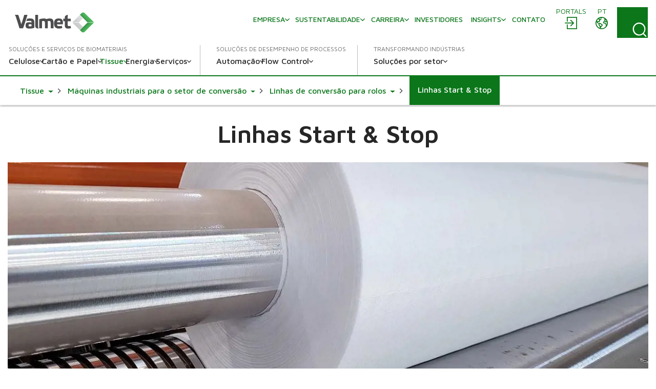

--- FILE ---
content_type: text/html; charset=utf-8
request_url: https://www.valmet.com/pt/tissue/tissue-converting/linhas-de-conversao-para-rolos/linhas-start-stop/
body_size: 18273
content:

<!DOCTYPE html>
<html lang="pt" class=" no-js">
    <head>
        <meta charset="utf-8">
        <meta http-equiv="X-UA-Compatible" content="IE=edge">
        <meta name="viewport" content="width=device-width, initial-scale=1">
    
        <meta name="title" property="title" content="Linhas Start & Stop" />
<meta property="og:title" content="Linhas Start & Stop" />
<meta property="og:image" content="https://www.valmet.com/globalassets/media/media/social-media/valmet-forward-share.png" />
<meta property="og:type" content="article" />

        <title>Linhas Start & Stop</title>
        
        

<link href="https://www.valmet.com/pt/tissue/tissue-converting/linhas-de-conversao-para-rolos/linhas-start-stop/" rel="canonical" /><link href="https://www.valmet.com/tissue/tissue-converting/converting-lines-for-tissue-rolls/start-stop-lines/" hreflang="en" rel="alternate" />
<link href="https://www.valmet.com/es/tissue/tissue-converting/lineas-de-transformacion-de-rollos-de-papel-tisu/perini-702g/" hreflang="es" rel="alternate" />
<link href="https://www.valmet.com/pt/tissue/tissue-converting/linhas-de-conversao-para-rolos/linhas-start-stop/" hreflang="pt" rel="alternate" />
<link href="https://www.valmet.com/zh/tissue/tissue-converting/converting-lines-for-tissue-rolls/start-stop-lines/" hreflang="zh" rel="alternate" />
<link href="https://www.valmet.com/tissue/tissue-converting/converting-lines-for-tissue-rolls/start-stop-lines/" hreflang="x-default" rel="alternate" />
   
        <link rel="icon" href="/img/favicon.ico" type="image/x-icon" />
    
        <link rel="preconnect" href="https://fonts.googleapis.com">
        <link rel="stylesheet" href="https://fonts.googleapis.com/css2?family=Maven+Pro:wght@300;400;500;600;700&display=swap" nonce="aFRIKl7xIKF3DkVeI7vp9NQ7xySEU/aS/ptTkkaOqUQ=">
        <link rel="stylesheet" href="//maxcdn.bootstrapcdn.com/font-awesome/4.7.0/css/font-awesome.min.css" nonce="aFRIKl7xIKF3DkVeI7vp9NQ7xySEU/aS/ptTkkaOqUQ=">

        <link rel="stylesheet" href="/dist/css/vendors/globalVendors.css?v=f6b478bd965da813461919be230042f6" nonce="aFRIKl7xIKF3DkVeI7vp9NQ7xySEU/aS/ptTkkaOqUQ=" />
        <link rel="stylesheet" href="/dist/css/global.css?v=6b0e25814a899216d8e0169354a538e4" nonce="aFRIKl7xIKF3DkVeI7vp9NQ7xySEU/aS/ptTkkaOqUQ=" />

        
    
    




        <script>
            document.documentElement.classList.replace('no-js', 'js');
        </script>

        <script src="https://code.jquery.com/jquery-3.6.4.min.js"
                nonce="aFRIKl7xIKF3DkVeI7vp9NQ7xySEU/aS/ptTkkaOqUQ="
                integrity="sha256-oP6HI9z1XaZNBrJURtCoUT5SUnxFr8s3BzRl+cbzUq8="
                crossorigin="anonymous"></script>
        <script nonce="aFRIKl7xIKF3DkVeI7vp9NQ7xySEU/aS/ptTkkaOqUQ=">let CookieConsentVideosAccepted = true;</script>
    
        <script nonce="aFRIKl7xIKF3DkVeI7vp9NQ7xySEU/aS/ptTkkaOqUQ=">
!function(T,l,y){var S=T.location,k="script",D="instrumentationKey",C="ingestionendpoint",I="disableExceptionTracking",E="ai.device.",b="toLowerCase",w="crossOrigin",N="POST",e="appInsightsSDK",t=y.name||"appInsights";(y.name||T[e])&&(T[e]=t);var n=T[t]||function(d){var g=!1,f=!1,m={initialize:!0,queue:[],sv:"5",version:2,config:d};function v(e,t){var n={},a="Browser";return n[E+"id"]=a[b](),n[E+"type"]=a,n["ai.operation.name"]=S&&S.pathname||"_unknown_",n["ai.internal.sdkVersion"]="javascript:snippet_"+(m.sv||m.version),{time:function(){var e=new Date;function t(e){var t=""+e;return 1===t.length&&(t="0"+t),t}return e.getUTCFullYear()+"-"+t(1+e.getUTCMonth())+"-"+t(e.getUTCDate())+"T"+t(e.getUTCHours())+":"+t(e.getUTCMinutes())+":"+t(e.getUTCSeconds())+"."+((e.getUTCMilliseconds()/1e3).toFixed(3)+"").slice(2,5)+"Z"}(),iKey:e,name:"Microsoft.ApplicationInsights."+e.replace(/-/g,"")+"."+t,sampleRate:100,tags:n,data:{baseData:{ver:2}}}}var h=d.url||y.src;if(h){function a(e){var t,n,a,i,r,o,s,c,u,p,l;g=!0,m.queue=[],f||(f=!0,t=h,s=function(){var e={},t=d.connectionString;if(t)for(var n=t.split(";"),a=0;a<n.length;a++){var i=n[a].split("=");2===i.length&&(e[i[0][b]()]=i[1])}if(!e[C]){var r=e.endpointsuffix,o=r?e.location:null;e[C]="https://"+(o?o+".":"")+"dc."+(r||"services.visualstudio.com")}return e}(),c=s[D]||d[D]||"",u=s[C],p=u?u+"/v2/track":d.endpointUrl,(l=[]).push((n="SDK LOAD Failure: Failed to load Application Insights SDK script (See stack for details)",a=t,i=p,(o=(r=v(c,"Exception")).data).baseType="ExceptionData",o.baseData.exceptions=[{typeName:"SDKLoadFailed",message:n.replace(/\./g,"-"),hasFullStack:!1,stack:n+"\nSnippet failed to load ["+a+"] -- Telemetry is disabled\nHelp Link: https://go.microsoft.com/fwlink/?linkid=2128109\nHost: "+(S&&S.pathname||"_unknown_")+"\nEndpoint: "+i,parsedStack:[]}],r)),l.push(function(e,t,n,a){var i=v(c,"Message"),r=i.data;r.baseType="MessageData";var o=r.baseData;return o.message='AI (Internal): 99 message:"'+("SDK LOAD Failure: Failed to load Application Insights SDK script (See stack for details) ("+n+")").replace(/\"/g,"")+'"',o.properties={endpoint:a},i}(0,0,t,p)),function(e,t){if(JSON){var n=T.fetch;if(n&&!y.useXhr)n(t,{method:N,body:JSON.stringify(e),mode:"cors"});else if(XMLHttpRequest){var a=new XMLHttpRequest;a.open(N,t),a.setRequestHeader("Content-type","application/json"),a.send(JSON.stringify(e))}}}(l,p))}function i(e,t){f||setTimeout(function(){!t&&m.core||a()},500)}var e=function(){var n=l.createElement(k);n.src=h;var e=y[w];return!e&&""!==e||"undefined"==n[w]||(n[w]=e),n.onload=i,n.onerror=a,n.onreadystatechange=function(e,t){"loaded"!==n.readyState&&"complete"!==n.readyState||i(0,t)},n}();y.ld<0?l.getElementsByTagName("head")[0].appendChild(e):setTimeout(function(){l.getElementsByTagName(k)[0].parentNode.appendChild(e)},y.ld||0)}try{m.cookie=l.cookie}catch(p){}function t(e){for(;e.length;)!function(t){m[t]=function(){var e=arguments;g||m.queue.push(function(){m[t].apply(m,e)})}}(e.pop())}var n="track",r="TrackPage",o="TrackEvent";t([n+"Event",n+"PageView",n+"Exception",n+"Trace",n+"DependencyData",n+"Metric",n+"PageViewPerformance","start"+r,"stop"+r,"start"+o,"stop"+o,"addTelemetryInitializer","setAuthenticatedUserContext","clearAuthenticatedUserContext","flush"]),m.SeverityLevel={Verbose:0,Information:1,Warning:2,Error:3,Critical:4};var s=(d.extensionConfig||{}).ApplicationInsightsAnalytics||{};if(!0!==d[I]&&!0!==s[I]){var c="onerror";t(["_"+c]);var u=T[c];T[c]=function(e,t,n,a,i){var r=u&&u(e,t,n,a,i);return!0!==r&&m["_"+c]({message:e,url:t,lineNumber:n,columnNumber:a,error:i}),r},d.autoExceptionInstrumented=!0}return m}(y.cfg);function a(){y.onInit&&y.onInit(n)}(T[t]=n).queue&&0===n.queue.length?(n.queue.push(a),n.trackPageView({})):a()}(window,document,{src: "https://js.monitor.azure.com/scripts/b/ai.2.gbl.min.js", crossOrigin: "anonymous", cfg: {instrumentationKey: '2e179f35-c5ea-4d3f-8424-85b7140e7786', disableCookiesUsage: false }});
</script>

    
        <!-- Google Tag Manager -->
<script nonce="aFRIKl7xIKF3DkVeI7vp9NQ7xySEU/aS/ptTkkaOqUQ=" >(function(w,d,s,l,i){w[l]=w[l]||[];w[l].push(

{'gtm.start': new Date().getTime(),event:'gtm.js'}
);var f=d.getElementsByTagName(s)[0],
j=d.createElement(s),dl=l!='dataLayer'?'&l='+l:'';j.async=true;j.src=
'https://www.googletagmanager.com/gtm.js?id='+i+dl;f.parentNode.insertBefore(j,f);
})(window,document,'script','dataLayer','GTM-NPDVSH');</script>
<!-- End Google Tag Manager -->
<script nonce="aFRIKl7xIKF3DkVeI7vp9NQ7xySEU/aS/ptTkkaOqUQ="  type="text/javascript" async src="https://bot.leadoo.com/bot/dynamic.js?company=R4l9ZUS"></script>

        
    </head>
    <body id="top" class="sectionmainpage">
        <!-- Google Tag Manager (noscript) -->
<noscript><iframe src="https://www.googletagmanager.com/ns.html?id=GTM-NPDVSH"
height="0" width="0" style="display:none;visibility:hidden"></iframe></noscript>
<!-- End Google Tag Manager (noscript) -->

        
    
        



<div class="page-wrapper">
    






<div id="header" class="container collapse">
    <div class="top-row">
        <div class="header-logo">

<a href="/pt/">
    <img src="/globalassets/_homepageblocks/valmet_logo.svg" width="180" height="49" class="img-responsive-cover lazyload"
         data-src="/globalassets/_homepageblocks/valmet_logo.svg" data-fallback="/globalassets/_homepageblocks/valmet_logo.svg" svg />
</a>        </div>
        <div id="tools">
                <div class="login">
                    <div id="login" class="btn-group knock">
                        <a class="btn" href="/pt/portals/" aria-labelledby="menu-login-label">
                            <span class="local-site">
                                <span class="local-website-label" id="menu-login-label">Portals</span>
                                <svg xmlns="http://www.w3.org/2000/svg" width="26" height="26" viewBox="0 0 26 26" class="icon-login" fill="currentColor" aria-hidden="true"><path d="M5.9 1a1 1 0 0 0-.9.9v8.4h1.8V2.8h16.4v20.4H6.8v-7.5H5v8.4a1 1 0 0 0 .9.9h18.2a1 1 0 0 0 .9-.9V1.9a1 1 0 0 0-.9-.9zm6.9 5.8L12 7a1 1 0 0 0 0 1.3l4 3.7H2a1 1 0 0 0-1 .9 1 1 0 0 0 1 .9h14l-3.8 3.8a1 1 0 0 0 0 1.3 1 1 0 0 0 1.3 0l5.3-5.4a1 1 0 0 0 0-1.2L13.4 7z" /></svg>
                            </span>
                        </a>
                    </div>
                </div>
            <div class="lang">
                <div id="lang-sel" class="btn-group knock">
                    <button type="button" class="btn lang dropdown-toggle" aria-expanded="false" id="langDropdown" aria-labelledby="menu-language-toggle-label">
                        <svg xmlns="http://www.w3.org/2000/svg" width="26" height="26" viewBox="0 0 512 512" fill="none" class="icon-close" stroke="currentColor" aria-hidden="true"><path stroke-linecap="round" stroke-linejoin="round" stroke-width="32" d="M368 368 144 144m224 0L144 368" /></svg>
                        <span class="local-site">
                            <span class="local-website-label" id="menu-language-toggle-label">pt</span>
                            <svg xmlns="http://www.w3.org/2000/svg" width="26" height="26" viewBox="0 0 26 26" class="icon-globe" fill="currentColor" aria-hidden="true"><path d="M13 1a12 12 0 1 0 0 24 12 12 0 0 0 0-24m0 1.7q3.3 0 5.8 1.8h-.5q-.6.2-.8.9c0 .4.6.5.9.5q.8 0 .8-.7-.1-.5-.4-.7l1 .8q-.5.4-.9 1-.1.4-.6.5l-.5.1c-.4.3-.2 1 .2 1.3a1.3 1.3 0 0 0 1.5-.3q.3-.6 1-.8l.5.2q.3.3.2.7c.1.5.5.2.8 0l.5 1q-.3.8-1.2.4l-1.1-.9-1.4.1q-.7 0-1.4.5-.4.7-1 1.2-1.1 1-.5 2.5a3 3 0 0 0 2.5 1.4c1-.1 2-.7 2 .8l.3 1.4.2 1.3.2 1.6a10 10 0 0 1-9.8 3.8v-.3a5 5 0 0 1 1.1-2.4l1.9-1.7a3 3 0 0 0 .4-2.5c-.3-1.2-2-1.6-2.8-2.2q-.7-.8-1.6-1h-1q-.3-.2-.7-.2c-.6 0-.9.6-1.5.5s-1.1-.7-1.3-1.2q0-1 1-1h.8q.4.2.7.6c.5.3.6-.2.5-.6 0-.7-.2-1 .4-1.5q.7-.4.7-1.1v-.9l.7-.7c.6-.4 2.7-.3 1.8-1.5-.2-.3-.7-.9-1-1q-.8.2-1.2.8-.8.7-1.6.1c-.8-.6.4-.7.6-1.1L9 3.5l.6-.2.4.1q.6-.1 1 .1.5.5 1.1.7.8 0 1-.6zm-6.2 2a2 2 0 0 0 .4 1.7q.8.4.9 1 .1.8-.4 1.2l-.4.6q-.2.2-.5.2l-1.5.3c-.9.3-1-1-1.3-1.6q1-2 2.8-3.3m12.8 5.5.6.6 1.2.5q.6.1 1.6-.4a10 10 0 0 1-.6 6v-.3q-.1-.8-.4-1.4.2-1.2-.5-2.2-1.1-1-2.5-.7c-.4 0-2.2.3-1.5-.7l.6-.5q0-.4.4-.6.4-.3 1-.3M3 10.3l1.3 2.5c.5 1 1.9.8 2.5 1.7.5 1 0 2 .3 3 .3.6 1 .7 1.5 1.2q.5.8.5 1.8l.4 2.2A10.3 10.3 0 0 1 3 10.3m6 4.3.8.1q.4.1.7.4l2 1.3q.8.4.3 1.2t-1.5 1.5c-.1 0-.4.5-.6.4l-.1-.7a3 3 0 0 0-1.2-1.6l-.7-.5v-1.9q-.1-.3.1-.2z" /></svg>
                        </span>
                    </button>
                    <ul id="langDropDownUL" class="dropdown-menu dropdown-menu-right" role="menu" aria-labelledby="langDropdown">
                            <li class="headerLanguage" role="menuitem"><a href="/tissue/tissue-converting/converting-lines-for-tissue-rolls/start-stop-lines/">Global - English</a></li>
                            <li class="headerLanguage" role="menuitem"><a href="/zh/tissue/tissue-converting/converting-lines-for-tissue-rolls/start-stop-lines/">&#x4E2D;&#x6587; - Chinese</a></li>
                            <li class="headerLanguage" role="menuitem"><a href="/fi/">Suomi - Finnish</a></li>
                            <li class="headerLanguage" role="menuitem"><a href="/fr/">Fran&#xE7;ais - French</a></li>
                            <li class="headerLanguage" role="menuitem"><a href="/de/">Deutsch - German</a></li>
                            <li class="headerLanguage" role="menuitem"><a href="/ja/">&#x65E5;&#x672C;&#x8A9E; - Japanese</a></li>
                            <li class="headerLanguage" role="menuitem"><a href="/kr/">&#xD55C;&#xAD6D;&#xC5B4;(&#xB300;&#xD55C;&#xBBFC;&#xAD6D;) - Korean</a></li>
                            <li class="headerLanguage" role="menuitem"><a href="/pl/">Polski - Polish</a></li>
                            <li class="headerLanguage" role="menuitem"><a href="/es/tissue/tissue-converting/lineas-de-transformacion-de-rollos-de-papel-tisu/perini-702g/">Espa&#xF1;ol - Spanish</a></li>
                            <li class="headerLanguage" role="menuitem"><a href="/sv/">Svenska - Swedish</a></li>
                            <li class="headerLanguage" role="menuitem"><a href="/th-TH/">&#xE44;&#xE17;&#xE22; - Thai</a></li>
                    </ul>
                </div>
            </div>
            <div class="search">
                <form action="/pt/search/" method="get">
                    <button id="search-button" class="btn search-button collapsed"
                            data-bs-toggle="collapse" data-bs-target="#search-input" data-toggle="collapse"
                            data-target="#search-input" aria-controls="search-input" aria-label="Search">
                        <svg xmlns="http://www.w3.org/2000/svg" width="22" height="23" viewBox="0 0 22 23" class="search-icon" fill="currentColor" aria-hidden="true"><path d="m21.7 21.4-3.9-4a10.7 10.7 0 0 0-.5-14.5A10 10 0 0 0 3.2 3c-4 3.8-4.3 10.2-.7 14.4a10 10 0 0 0 14 1.4l4 4q.6.6 1.2 0t0-1.3M2 10.4C1.9 5.8 5.6 2 10.2 2s8.4 3.8 8.4 8.6-3.8 8.6-8.4 8.6A8.5 8.5 0 0 1 2 10.5" /></svg>
                        <svg xmlns="http://www.w3.org/2000/svg" width="26" height="26" viewBox="0 0 512 512" fill="none" class="close-icon" stroke="currentColor" aria-hidden="true"><path stroke-linecap="round" stroke-linejoin="round" stroke-width="32" d="M368 368 144 144m224 0L144 368" /></svg>
                    </button>
                    <div id="search-input" class="input-group collapse no-padding">
                        <div class="input-wrapper">
                            <button type="submit" class="search-submit" aria-label="Search submit">
                                <svg xmlns="http://www.w3.org/2000/svg" width="22" height="23" viewBox="0 0 22 23" class="search-icon" fill="currentColor" aria-hidden="true"><path d="m21.7 21.4-3.9-4a10.7 10.7 0 0 0-.5-14.5A10 10 0 0 0 3.2 3c-4 3.8-4.3 10.2-.7 14.4a10 10 0 0 0 14 1.4l4 4q.6.6 1.2 0t0-1.3M2 10.4C1.9 5.8 5.6 2 10.2 2s8.4 3.8 8.4 8.6-3.8 8.6-8.4 8.6A8.5 8.5 0 0 1 2 10.5" /></svg>
                            </button>
                            <input type="text" class="form-control" name="q" autocomplete="off" placeholder="Pesquisar">
                        </div>
                    </div>
                </form>
            </div>
            <button type="button" class="navbar-toggle collapsed" data-bs-toggle="collapse" data-bs-target="#header" data-toggle="collapse" data-target="#header" aria-expanded="false" aria-controls="navbar">
                <svg xmlns="http://www.w3.org/2000/svg" width="28" height="20" viewBox="0 0 28 20" class="open-icon" fill="currentColor" aria-hidden="true"><path d="M27 2H1a1 1 0 1 1 0-2h26a1 1 0 0 1 0 2m0 9H1a1 1 0 0 1 0-2h26a1 1 0 0 1 0 2m0 9H1a1 1 0 0 1 0-2h26a1 1 0 0 1 0 2" /></svg>
                <svg xmlns="http://www.w3.org/2000/svg" width="26" height="26" viewBox="0 0 512 512" fill="none" class="close-icon" stroke="currentColor" aria-hidden="true"><path stroke-linecap="round" stroke-linejoin="round" stroke-width="32" d="M368 368 144 144m224 0L144 368" /></svg>
                <span class="sr-only"></span>
            </button>
        </div>
        <div class="navi">
            <nav class="navbar navbar-default navbar-static-top">
                <div class="navbar-collapse collapse">
                    <div id="topnav" class="flex-container">

                            <div class="tertiary-nav">
                                    <div class="nav navbar-nav tertiary">
                                            <a class="nav-item link-login-mobile" href="/pt/portals/">
                                                <span>
                                                    <svg xmlns="http://www.w3.org/2000/svg" width="26" height="26" viewBox="0 0 26 26" class="icon-login-mobile" fill="currentColor" aria-hidden="true"><path d="M5.9 1a1 1 0 0 0-.9.9v8.4h1.8V2.8h16.4v20.4H6.8v-7.5H5v8.4a1 1 0 0 0 .9.9h18.2a1 1 0 0 0 .9-.9V1.9a1 1 0 0 0-.9-.9zm6.9 5.8L12 7a1 1 0 0 0 0 1.3l4 3.7H2a1 1 0 0 0-1 .9 1 1 0 0 0 1 .9h14l-3.8 3.8a1 1 0 0 0 0 1.3 1 1 0 0 0 1.3 0l5.3-5.4a1 1 0 0 0 0-1.2L13.4 7z" /></svg>
                                                    Portals
                                                </span>
                                            </a>
                                    
                                            <a class="nav-item company-heading" href="#">
                                                <span>Empresa</span>
                                                <div class="caret">
                                                    <svg xmlns="http://www.w3.org/2000/svg" viewBox="0 0 10 6" width="10" height="6" fill="none" stroke-width="1.5" stroke-linecap="round" stroke-linejoin="round" class="navigation__icon" stroke="currentColor" aria-hidden="true"><path d="M0.75 0.75L5 5.25L9.25 0.75" /></svg>
                                                </div>
                                            </a>
                                            <div class="collapse menu-section company-section">
        <a class="nav-item lvl-1  has-children" href="/pt/sobre-a-valmet/"  >
            <span>Empresa</span>

                <span class="caret">
                    <svg xmlns="http://www.w3.org/2000/svg" viewBox="0 0 10 6" width="10" height="6" fill="none" stroke-width="1.5" stroke-linecap="round" stroke-linejoin="round" class="navigation__icon" stroke="currentColor" aria-hidden="true"><path d="M0.75 0.75L5 5.25L9.25 0.75" /></svg>
                </span>
        </a>
                    <div class="collapse menu-section">

        <a class="nav-item lvl-1 menu-section__heading  has-children" href="/pt/sobre-a-valmet/"  >
            <span>Empresa</span>

        </a>

                        <div class="menu-section__sub-section">
                                <div class="menu-section__sub-section__column">
        <a class="nav-item lvl-2 menu-section__sub-heading  has-children" href="/pt/sobre-a-valmet/"  >
            <span>Sobre a Valmet</span>

                <span class="caret">
                    <svg xmlns="http://www.w3.org/2000/svg" viewBox="0 0 10 6" width="10" height="6" fill="none" stroke-width="1.5" stroke-linecap="round" stroke-linejoin="round" class="navigation__icon" stroke="currentColor" aria-hidden="true"><path d="M0.75 0.75L5 5.25L9.25 0.75" /></svg>
                </span>
        </a>
                                        <div class="menu-section__sub-items collapse">
        <a class="nav-item lvl-3 " href="/pt/sobre-a-valmet/sobre/estrategia/"   data-mob-id="60799">
            <span>Estrat&#xE9;gia</span>

        </a>
        <a class="nav-item lvl-3 " href="/pt/sobre-a-valmet/sobre/politicas/"   data-mob-id="57384">
            <span>Pol&#xED;ticas</span>

        </a>
        <a class="nav-item lvl-3 " href="/pt/sobre-a-valmet/sobre/gestao-da-valmet/"   data-mob-id="60837">
            <span>Gest&#xE3;o da Valmet</span>

        </a>
                                                            <button type="button" class="menu-section__sub-items__more">
                                                                <span>Mais</span>
                                                                <div class="caret">
                                                                    <svg xmlns="http://www.w3.org/2000/svg" viewBox="0 0 10 6" width="10" height="6" fill="none" stroke-width="1.5" stroke-linecap="round" stroke-linejoin="round" class="navigation__icon" stroke="currentColor" aria-hidden="true"><path d="M0.75 0.75L5 5.25L9.25 0.75" /></svg>
                                                                </div>
                                                            </button>
        <a class="nav-item lvl-3 visible-mobile " href="/pt/sobre-a-valmet/sobre/pesquisa-e-desenvolvimento/"   data-mob-id="61843">
            <span>Pesquisa e Desenvolvimento</span>

        </a>
        <a class="nav-item lvl-3 visible-mobile " href="/pt/sobre-a-valmet/sobre/historia2/"   data-mob-id="57643">
            <span>Hist&#xF3;ria</span>

        </a>
        <a class="nav-item lvl-3 visible-mobile " href="/pt/sobre-a-valmet/sobre/codigo-de-conduta/"   data-mob-id="61073">
            <span>C&#xF3;digo de Conduta</span>

        </a>
        <a class="nav-item lvl-3 visible-mobile " href="/pt/sobre-a-valmet/sobre/aquisicoes/"   data-mob-id="65973">
            <span>Aquisi&#xE7;&#xF5;es</span>

        </a>
                                        </div>
                                </div>
                                <div class="menu-section__sub-section__column">
        <a class="nav-item lvl-2 menu-section__sub-heading " href="/pt/sobre-a-valmet/um-resumo-da-valmet/"  >
            <span>Um resumo da Valmet</span>

        </a>
                                        <div class="menu-section__sub-items collapse">
                                        </div>
                                </div>
                                <div class="menu-section__sub-section__column">
        <a class="nav-item lvl-2 menu-section__sub-heading  has-children" href="/pt/Midia/"  >
            <span>M&#xED;dia</span>

                <span class="caret">
                    <svg xmlns="http://www.w3.org/2000/svg" viewBox="0 0 10 6" width="10" height="6" fill="none" stroke-width="1.5" stroke-linecap="round" stroke-linejoin="round" class="navigation__icon" stroke="currentColor" aria-hidden="true"><path d="M0.75 0.75L5 5.25L9.25 0.75" /></svg>
                </span>
        </a>
                                        <div class="menu-section__sub-items collapse">
        <a class="nav-item lvl-3 " href="/pt/Midia/news/"   data-mob-id="94825">
            <span>Not&#xED;cias</span>

        </a>
                                        </div>
                                </div>
                        </div>
                    </div>
        <a class="nav-item lvl-1  has-children" href="/pt/sustentabilidade/"  >
            <span>Sustentabilidade</span>

                <span class="caret">
                    <svg xmlns="http://www.w3.org/2000/svg" viewBox="0 0 10 6" width="10" height="6" fill="none" stroke-width="1.5" stroke-linecap="round" stroke-linejoin="round" class="navigation__icon" stroke="currentColor" aria-hidden="true"><path d="M0.75 0.75L5 5.25L9.25 0.75" /></svg>
                </span>
        </a>
                    <div class="collapse menu-section">

        <a class="nav-item lvl-1 menu-section__heading  has-children" href="/pt/sustentabilidade/"  >
            <span>Sustentabilidade</span>

        </a>

                        <div class="menu-section__sub-section">
                                <div class="menu-section__sub-section__column">
        <a class="nav-item lvl-2 menu-section__sub-heading  has-children" href="/pt/sustentabilidade/sustentabilidade-na-valmet/"  >
            <span>Sustentabilidade na Valmet</span>

                <span class="caret">
                    <svg xmlns="http://www.w3.org/2000/svg" viewBox="0 0 10 6" width="10" height="6" fill="none" stroke-width="1.5" stroke-linecap="round" stroke-linejoin="round" class="navigation__icon" stroke="currentColor" aria-hidden="true"><path d="M0.75 0.75L5 5.25L9.25 0.75" /></svg>
                </span>
        </a>
                                        <div class="menu-section__sub-items collapse">
        <a class="nav-item lvl-3 " href="/pt/sustentabilidade/sustentabilidade-na-valmet/agenda-de-sustentabilidade/"   data-mob-id="56708">
            <span>Agenda de Sustentabilidade</span>

        </a>
        <a class="nav-item lvl-3 " href="/pt/sustentabilidade/sustentabilidade-na-valmet/riscos-e-oportunidades-de-sustentabilidade/"   data-mob-id="56711">
            <span>Riscos e oportunidades de sustentabilidade</span>

        </a>
                                        </div>
        <a class="nav-item lvl-2 menu-section__sub-heading  has-children" href="/pt/sustentabilidade/economia-circular/"  >
            <span>Economia circular</span>

                <span class="caret">
                    <svg xmlns="http://www.w3.org/2000/svg" viewBox="0 0 10 6" width="10" height="6" fill="none" stroke-width="1.5" stroke-linecap="round" stroke-linejoin="round" class="navigation__icon" stroke="currentColor" aria-hidden="true"><path d="M0.75 0.75L5 5.25L9.25 0.75" /></svg>
                </span>
        </a>
                                        <div class="menu-section__sub-items collapse">
        <a class="nav-item lvl-3 " href="/pt/sustentabilidade/economia-circular/possibilitando-uma-economia-circular-para-nossos-clientes/"   data-mob-id="56714">
            <span>Possibilitando uma economia circular para nossos clientes</span>

        </a>
        <a class="nav-item lvl-3 " href="/pt/sustentabilidade/economia-circular/economia-circular-em-nossas-proprias-operacoes/"   data-mob-id="56715">
            <span>Economia circular em nossas pr&#xF3;prias opera&#xE7;&#xF5;es</span>

        </a>
                                        </div>
                                </div>
                                <div class="menu-section__sub-section__column">
        <a class="nav-item lvl-2 menu-section__sub-heading " href="/pt/sustentabilidade/programa-climatico/"  >
            <span>Clima</span>

        </a>
                                        <div class="menu-section__sub-items collapse">
                                        </div>
        <a class="nav-item lvl-2 menu-section__sub-heading " href="/pt/sustentabilidade/eficiencia-ambiental/"  >
            <span>Efici&#xEA;ncia ambiental</span>

        </a>
                                        <div class="menu-section__sub-items collapse">
                                        </div>
        <a class="nav-item lvl-2 menu-section__sub-heading " href="/pt/sustentabilidade/local-de-trabalho-engajado/"  >
            <span>Local de trabalho engajado</span>

        </a>
                                        <div class="menu-section__sub-items collapse">
                                        </div>
        <a class="nav-item lvl-2 menu-section__sub-heading " href="/pt/sustentabilidade/saude-e-seguranca/"  >
            <span>Sa&#xFA;de e Seguran&#xE7;a</span>

        </a>
                                        <div class="menu-section__sub-items collapse">
                                        </div>
                                </div>
                                <div class="menu-section__sub-section__column">
        <a class="nav-item lvl-2 menu-section__sub-heading  has-children" href="/pt/sustentabilidade/cidadania-corporativa/"  >
            <span>Cidadania Corporativa</span>

                <span class="caret">
                    <svg xmlns="http://www.w3.org/2000/svg" viewBox="0 0 10 6" width="10" height="6" fill="none" stroke-width="1.5" stroke-linecap="round" stroke-linejoin="round" class="navigation__icon" stroke="currentColor" aria-hidden="true"><path d="M0.75 0.75L5 5.25L9.25 0.75" /></svg>
                </span>
        </a>
                                        <div class="menu-section__sub-items collapse">
        <a class="nav-item lvl-3 " href="/pt/sustentabilidade/cidadania-corporativa/programa-de-responsabilidade-social/"   data-mob-id="56722">
            <span>Programa de responsabilidade social</span>

        </a>
                                        </div>
        <a class="nav-item lvl-2 menu-section__sub-heading  has-children" href="/pt/sustentabilidade/praticas-comerciais-eticas/"  >
            <span>Pr&#xE1;ticas comerciais &#xE9;ticas</span>

                <span class="caret">
                    <svg xmlns="http://www.w3.org/2000/svg" viewBox="0 0 10 6" width="10" height="6" fill="none" stroke-width="1.5" stroke-linecap="round" stroke-linejoin="round" class="navigation__icon" stroke="currentColor" aria-hidden="true"><path d="M0.75 0.75L5 5.25L9.25 0.75" /></svg>
                </span>
        </a>
                                        <div class="menu-section__sub-items collapse">
        <a class="nav-item lvl-3 " href="/pt/sustentabilidade/praticas-comerciais-eticas/gestao-da-sustentabilidade/"   data-mob-id="56727">
            <span>Gest&#xE3;o da sustentabilidade</span>

        </a>
        <a class="nav-item lvl-3 " href="/pt/sustentabilidade/praticas-comerciais-eticas/gestao-de-direitos-humanos/"   data-mob-id="56726">
            <span>Gest&#xE3;o de direitos humanos</span>

        </a>
                                        </div>
                                </div>
                                <div class="menu-section__sub-section__column">
        <a class="nav-item lvl-2 menu-section__sub-heading  has-children" href="/pt/sustentabilidade/cadeia-de-suprimentos-sustentavel/"  >
            <span>Cadeia de suprimentos sustent&#xE1;vel</span>

                <span class="caret">
                    <svg xmlns="http://www.w3.org/2000/svg" viewBox="0 0 10 6" width="10" height="6" fill="none" stroke-width="1.5" stroke-linecap="round" stroke-linejoin="round" class="navigation__icon" stroke="currentColor" aria-hidden="true"><path d="M0.75 0.75L5 5.25L9.25 0.75" /></svg>
                </span>
        </a>
                                        <div class="menu-section__sub-items collapse">
        <a class="nav-item lvl-3 " href="/pt/sustentabilidade/cadeia-de-suprimentos-sustentavel/programa-de-engajamento-de-sustentabilidade-do-fornecedor/"   data-mob-id="56730">
            <span>Programa de engajamento de sustentabilidade do fornecedor</span>

        </a>
                                        </div>
        <a class="nav-item lvl-2 menu-section__sub-heading " href="/pt/sustentabilidade/relatorios/"  >
            <span>Relat&#xF3;rios</span>

        </a>
                                        <div class="menu-section__sub-items collapse">
                                        </div>
                                </div>
                        </div>
                    </div>
        <a class="nav-item lvl-1  has-children" href="/pt/carreira-valmet/"  >
            <span>Carreira</span>

                <span class="caret">
                    <svg xmlns="http://www.w3.org/2000/svg" viewBox="0 0 10 6" width="10" height="6" fill="none" stroke-width="1.5" stroke-linecap="round" stroke-linejoin="round" class="navigation__icon" stroke="currentColor" aria-hidden="true"><path d="M0.75 0.75L5 5.25L9.25 0.75" /></svg>
                </span>
        </a>
                    <div class="collapse menu-section">

        <a class="nav-item lvl-1 menu-section__heading  has-children" href="/pt/carreira-valmet/"  >
            <span>Carreira</span>

        </a>

                        <div class="menu-section__sub-section">
                                <div class="menu-section__sub-section__column">
        <a class="nav-item lvl-2 menu-section__sub-heading  has-children" href="/pt/carreira-valmet/"  >
            <span>Carreiras na Valmet</span>

                <span class="caret">
                    <svg xmlns="http://www.w3.org/2000/svg" viewBox="0 0 10 6" width="10" height="6" fill="none" stroke-width="1.5" stroke-linecap="round" stroke-linejoin="round" class="navigation__icon" stroke="currentColor" aria-hidden="true"><path d="M0.75 0.75L5 5.25L9.25 0.75" /></svg>
                </span>
        </a>
                                        <div class="menu-section__sub-items collapse">
        <a class="nav-item lvl-3 " href="/pt/carreira-valmet/careers-at-valmet/estudantes--recem-formados/"   data-mob-id="61153">
            <span>Estudantes &amp; Rec&#xE9;m-formados</span>

        </a>
        <a class="nav-item lvl-3 " href="/pt/carreira-valmet/careers-at-valmet/engenharia/"   data-mob-id="61164">
            <span>Engenharia</span>

        </a>
        <a class="nav-item lvl-3 " href="/pt/carreira-valmet/careers-at-valmet/vendas/"   data-mob-id="61163">
            <span>Vendas</span>

        </a>
        <a class="nav-item lvl-3 " href="/pt/carreira-valmet/careers-at-valmet/field-services/"   data-mob-id="61162">
            <span>Field services</span>

        </a>
                                        </div>
                                </div>
                                <div class="menu-section__sub-section__column">
        <a class="nav-item lvl-2 menu-section__sub-heading  has-children" href="/pt/carreira-valmet/trabalhando-na-valmet/"  >
            <span>Trabalhando na Valmet</span>

                <span class="caret">
                    <svg xmlns="http://www.w3.org/2000/svg" viewBox="0 0 10 6" width="10" height="6" fill="none" stroke-width="1.5" stroke-linecap="round" stroke-linejoin="round" class="navigation__icon" stroke="currentColor" aria-hidden="true"><path d="M0.75 0.75L5 5.25L9.25 0.75" /></svg>
                </span>
        </a>
                                        <div class="menu-section__sub-items collapse">
        <a class="nav-item lvl-3 " href="/pt/carreira-valmet/trabalhando-na-valmet/nossos-valores/"   data-mob-id="61148">
            <span>Nossos valores</span>

        </a>
        <a class="nav-item lvl-3 " href="/pt/carreira-valmet/trabalhando-na-valmet/seu-desenvolvimento/"   data-mob-id="61160">
            <span>Seu desenvolvimento &amp; bem estar</span>

        </a>
        <a class="nav-item lvl-3 " href="/pt/carreira-valmet/trabalhando-na-valmet/diversidade-e-inclusao/"   data-mob-id="61152">
            <span>Diversidade e Inclus&#xE3;o</span>

        </a>
                                        </div>
                                </div>
                                <div class="menu-section__sub-section__column">
        <a class="nav-item lvl-2 menu-section__sub-heading " href="/pt/carreira-valmet/faq---como-se-inscrever/"  >
            <span>FAQ - Como se inscrever</span>

        </a>
                                        <div class="menu-section__sub-items collapse">
                                        </div>
        <a class="nav-item lvl-2 menu-section__sub-heading " href="/pt/carreira-valmet/entre-em-contato/"  >
            <span>Entre em contato</span>

        </a>
                                        <div class="menu-section__sub-items collapse">
                                        </div>
                                </div>
                        </div>
                    </div>
        <a class="nav-item lvl-1 " href="//www.valmet.com/investors/"  >
            <span>Investidores</span>

        </a>
        <a class="nav-item lvl-1  has-children" href="/pt/insights/"  >
            <span>Insights</span>

                <span class="caret">
                    <svg xmlns="http://www.w3.org/2000/svg" viewBox="0 0 10 6" width="10" height="6" fill="none" stroke-width="1.5" stroke-linecap="round" stroke-linejoin="round" class="navigation__icon" stroke="currentColor" aria-hidden="true"><path d="M0.75 0.75L5 5.25L9.25 0.75" /></svg>
                </span>
        </a>
                    <div class="collapse menu-section">

        <a class="nav-item lvl-1 menu-section__heading  has-children" href="/pt/insights/"  >
            <span>Insights</span>

        </a>

                        <div class="menu-section__sub-section">
                                <div class="menu-section__sub-section__column">
        <a class="nav-item lvl-2 menu-section__sub-heading  has-children" href="/pt/insights/artigos/"  >
            <span>Refer&#xEA;ncias e artigos</span>

                <span class="caret">
                    <svg xmlns="http://www.w3.org/2000/svg" viewBox="0 0 10 6" width="10" height="6" fill="none" stroke-width="1.5" stroke-linecap="round" stroke-linejoin="round" class="navigation__icon" stroke="currentColor" aria-hidden="true"><path d="M0.75 0.75L5 5.25L9.25 0.75" /></svg>
                </span>
        </a>
                                        <div class="menu-section__sub-items collapse">
        <a class="nav-item lvl-3 " href="/pt/insights/artigos/pulping-and-fiber/"   data-mob-id="25344">
            <span>Celulose e fibras</span>

        </a>
        <a class="nav-item lvl-3 " href="/pt/insights/artigos/papel-e-cartao/"   data-mob-id="25514">
            <span>Papel e cart&#xE3;o</span>

        </a>
        <a class="nav-item lvl-3 " href="/pt/insights/artigos/tissue/"   data-mob-id="25583">
            <span>Tissue</span>

        </a>
                                                            <button type="button" class="menu-section__sub-items__more">
                                                                <span>Mais</span>
                                                                <div class="caret">
                                                                    <svg xmlns="http://www.w3.org/2000/svg" viewBox="0 0 10 6" width="10" height="6" fill="none" stroke-width="1.5" stroke-linecap="round" stroke-linejoin="round" class="navigation__icon" stroke="currentColor" aria-hidden="true"><path d="M0.75 0.75L5 5.25L9.25 0.75" /></svg>
                                                                </div>
                                                            </button>
        <a class="nav-item lvl-3 visible-mobile " href="/pt/insights/artigos/energia/"   data-mob-id="25650">
            <span>Energia</span>

        </a>
        <a class="nav-item lvl-3 visible-mobile " href="/pt/insights/artigos/Servicos/"   data-mob-id="25716">
            <span>Servi&#xE7;os</span>

        </a>
        <a class="nav-item lvl-3 visible-mobile " href="/pt/insights/artigos/automacao/"   data-mob-id="25815">
            <span>Automa&#xE7;&#xE3;o</span>

        </a>
        <a class="nav-item lvl-3 visible-mobile " href="/pt/insights/artigos/flow-control/"   data-mob-id="74716">
            <span>Flow Control</span>

        </a>
                                        </div>
                                </div>
                                <div class="menu-section__sub-section__column">
        <a class="nav-item lvl-2 menu-section__sub-heading " href="/pt/insights/fast-forward-newsletter/"  >
            <span>Fast Forward Newsletter</span>

        </a>
                                        <div class="menu-section__sub-items collapse">
                                        </div>
        <a class="nav-item lvl-2 menu-section__sub-heading " href="/pt/insights/revista/"  >
            <span>Revista</span>

        </a>
                                        <div class="menu-section__sub-items collapse">
                                        </div>
                                </div>
                        </div>
                    </div>
                                            </div>
                                    </div>

                                    <div class="nav navbar-nav header-links">
                                            <a class="nav-item" href="/pt/entre-em-contato/"><span>Contato</span></a>
                                    </div>
                            </div>
                    </div>
                </div>
            </nav>
        </div>
    </div>
    <div class="bottom-row">
        <div class="navi">
            <nav class="navbar navbar-default navbar-static-top">
                <div class="navbar-collapse collapse">
                    <div class="flex-container">
                            <div class="primary-nav">
                                <div class="heading"> Solu&#xE7;&#xF5;es e servi&#xE7;os de biomateriais </div>
                                <div class="nav navbar-nav primary">
        <a class="nav-item lvl-1  has-children" href="/pt/celulose/"  >
            <span>Celulose</span>

                <span class="caret">
                    <svg xmlns="http://www.w3.org/2000/svg" viewBox="0 0 10 6" width="10" height="6" fill="none" stroke-width="1.5" stroke-linecap="round" stroke-linejoin="round" class="navigation__icon" stroke="currentColor" aria-hidden="true"><path d="M0.75 0.75L5 5.25L9.25 0.75" /></svg>
                </span>
        </a>
                    <div class="collapse menu-section">

        <a class="nav-item lvl-1 menu-section__heading  has-children" href="/pt/celulose/"  >
            <span>Celulose</span>

        </a>

                        <div class="menu-section__sub-section">
                                <div class="menu-section__sub-section__column">
        <a class="nav-item lvl-2 menu-section__sub-heading " href="/pt/celulose/fabricas-de-celulose-completas/"  >
            <span>F&#xE1;bricas de celulose completas</span>

        </a>
                                        <div class="menu-section__sub-items collapse">
                                        </div>
        <a class="nav-item lvl-2 menu-section__sub-heading " href="/pt/celulose/polpacao-quimica/"  >
            <span>Polpa&#xE7;&#xE3;o qu&#xED;mica</span>

        </a>
                                        <div class="menu-section__sub-items collapse">
                                        </div>
        <a class="nav-item lvl-2 menu-section__sub-heading  has-children" href="/pt/celulose/patio-de-madeiras/"  >
            <span>P&#xE1;tio de Madeiras</span>

                <span class="caret">
                    <svg xmlns="http://www.w3.org/2000/svg" viewBox="0 0 10 6" width="10" height="6" fill="none" stroke-width="1.5" stroke-linecap="round" stroke-linejoin="round" class="navigation__icon" stroke="currentColor" aria-hidden="true"><path d="M0.75 0.75L5 5.25L9.25 0.75" /></svg>
                </span>
        </a>
                                        <div class="menu-section__sub-items collapse">
        <a class="nav-item lvl-3 " href="/pt/celulose/patio-de-madeiras/Recebimento-de-logs/"   data-mob-id="47214">
            <span>Recebimento de log</span>

        </a>
        <a class="nav-item lvl-3 " href="/pt/celulose/patio-de-madeiras/Descascamento/"   data-mob-id="47215">
            <span>Descascamento</span>

        </a>
        <a class="nav-item lvl-3 " href="/pt/celulose/patio-de-madeiras/Lascar/"   data-mob-id="47216">
            <span>Lascar</span>

        </a>
                                        </div>
                                </div>
                                <div class="menu-section__sub-section__column">
        <a class="nav-item lvl-2 menu-section__sub-heading  has-children" href="/pt/celulose/cozimento-e-linha-de-fibras/"  >
            <span>Cozimento e linha de fibras</span>

                <span class="caret">
                    <svg xmlns="http://www.w3.org/2000/svg" viewBox="0 0 10 6" width="10" height="6" fill="none" stroke-width="1.5" stroke-linecap="round" stroke-linejoin="round" class="navigation__icon" stroke="currentColor" aria-hidden="true"><path d="M0.75 0.75L5 5.25L9.25 0.75" /></svg>
                </span>
        </a>
                                        <div class="menu-section__sub-items collapse">
        <a class="nav-item lvl-3 " href="/pt/celulose/cozimento-e-linha-de-fibras/cozimento/"   data-mob-id="47225">
            <span>Cozimento</span>

        </a>
                                        </div>
        <a class="nav-item lvl-2 menu-section__sub-heading " href="/pt/celulose/secagem-de-celulose/"  >
            <span>Secagem de celulose</span>

        </a>
                                        <div class="menu-section__sub-items collapse">
                                        </div>
        <a class="nav-item lvl-2 menu-section__sub-heading " href="/pt/celulose/recuperacao-quimica/"  >
            <span>Recupera&#xE7;&#xE3;o qu&#xED;mica</span>

        </a>
                                        <div class="menu-section__sub-items collapse">
                                        </div>
        <a class="nav-item lvl-2 menu-section__sub-heading " href="/pt/celulose/controle-de-emissoes-atmosfericas/"  >
            <span>Controle de emiss&#xF5;es atmosf&#xE9;ricas</span>

        </a>
                                        <div class="menu-section__sub-items collapse">
                                        </div>
        <a class="nav-item lvl-2 menu-section__sub-heading " href="/pt/celulose/novos-processos-que-agregam-valor/"  >
            <span>Novos processos que agregam valor</span>

        </a>
                                        <div class="menu-section__sub-items collapse">
                                        </div>
                                </div>
                                <div class="menu-section__sub-section__column">
        <a class="nav-item lvl-2 menu-section__sub-heading  has-children" href="/pt/celulose/servicos-para-celulose/"  >
            <span>Servi&#xE7;os para celulose</span>

                <span class="caret">
                    <svg xmlns="http://www.w3.org/2000/svg" viewBox="0 0 10 6" width="10" height="6" fill="none" stroke-width="1.5" stroke-linecap="round" stroke-linejoin="round" class="navigation__icon" stroke="currentColor" aria-hidden="true"><path d="M0.75 0.75L5 5.25L9.25 0.75" /></svg>
                </span>
        </a>
                                        <div class="menu-section__sub-items collapse">
        <a class="nav-item lvl-3 " href="/pt/celulose/servicos-para-celulose/pecas-de-reposicao-para-producao-de-celulose/"   data-mob-id="47375">
            <span>Pe&#xE7;as de reposi&#xE7;&#xE3;o para produ&#xE7;&#xE3;o de celulose</span>

        </a>
        <a class="nav-item lvl-3 " href="/pt/celulose/servicos-para-celulose/manutencao-e-gerenciamento-de-paradas/"   data-mob-id="47391">
            <span>Manuten&#xE7;&#xE3;o e gerenciamento de paradas</span>

        </a>
        <a class="nav-item lvl-3 " href="/pt/celulose/servicos-para-celulose/Servicos-de-oficina-e-rolo/"   data-mob-id="47403">
            <span>Servi&#xE7;os de oficina e rolo</span>

        </a>
                                                            <button type="button" class="menu-section__sub-items__more">
                                                                <span>Mais</span>
                                                                <div class="caret">
                                                                    <svg xmlns="http://www.w3.org/2000/svg" viewBox="0 0 10 6" width="10" height="6" fill="none" stroke-width="1.5" stroke-linecap="round" stroke-linejoin="round" class="navigation__icon" stroke="currentColor" aria-hidden="true"><path d="M0.75 0.75L5 5.25L9.25 0.75" /></svg>
                                                                </div>
                                                            </button>
        <a class="nav-item lvl-3 visible-mobile " href="/pt/celulose/servicos-para-celulose/fabrics/"   data-mob-id="47421">
            <span>Tecidos</span>

        </a>
        <a class="nav-item lvl-3 visible-mobile " href="/pt/celulose/servicos-para-celulose/Solu_77_99es-de-Internet-Industrial/"   data-mob-id="47435">
            <span>Solu&#xE7;&#xF5;es de Internet Industrial para celulose</span>

        </a>
        <a class="nav-item lvl-3 visible-mobile " href="/pt/celulose/servicos-para-celulose/segmentos-de-refinacao--pro-safe-para-producao-de-celulose/"   data-mob-id="47443">
            <span>Segmentos de Refina&#xE7;&#xE3;o &#x2013; Pro Safe para produ&#xE7;&#xE3;o de celulose</span>

        </a>
        <a class="nav-item lvl-3 visible-mobile " href="/pt/celulose/servicos-para-celulose/Contratos-de-servi_18o/"   data-mob-id="47445">
            <span>Contratos de servi&#xE7;o</span>

        </a>
                                        </div>
        <a class="nav-item lvl-2 menu-section__sub-heading  has-children" href="/pt/automation/pulp/"  >
            <span>Automa&#xE7;&#xE3;o para celulose</span>

                <span class="caret">
                    <svg xmlns="http://www.w3.org/2000/svg" viewBox="0 0 10 6" width="10" height="6" fill="none" stroke-width="1.5" stroke-linecap="round" stroke-linejoin="round" class="navigation__icon" stroke="currentColor" aria-hidden="true"><path d="M0.75 0.75L5 5.25L9.25 0.75" /></svg>
                </span>
        </a>
                                        <div class="menu-section__sub-items collapse">
        <a class="nav-item lvl-3 " href="/pt/automation/control-systems/dna/"   data-mob-id="47365">
            <span>Sistema Digital de Controle Distribu&#xED;do</span>

        </a>
        <a class="nav-item lvl-3 " href="/pt/automation/applications/"   data-mob-id="47366">
            <span>Aplica&#xE7;&#xF5;es nas ind&#xFA;strias</span>

        </a>
        <a class="nav-item lvl-3 " href="/pt/automation/quality-management/"   data-mob-id="47368">
            <span>Sistemas de controle da qualidade</span>

        </a>
                                                            <button type="button" class="menu-section__sub-items__more">
                                                                <span>Mais</span>
                                                                <div class="caret">
                                                                    <svg xmlns="http://www.w3.org/2000/svg" viewBox="0 0 10 6" width="10" height="6" fill="none" stroke-width="1.5" stroke-linecap="round" stroke-linejoin="round" class="navigation__icon" stroke="currentColor" aria-hidden="true"><path d="M0.75 0.75L5 5.25L9.25 0.75" /></svg>
                                                                </div>
                                                            </button>
        <a class="nav-item lvl-3 visible-mobile " href="/pt/automation/analyzers-measurements/"   data-mob-id="47370">
            <span>Analisadores e Transmissores</span>

        </a>
        <a class="nav-item lvl-3 visible-mobile " href="/pt/automation/services/"   data-mob-id="47372">
            <span>Servi&#xE7;os de automa&#xE7;&#xE3;o</span>

        </a>
                                        </div>
                                </div>
                                <div class="menu-section__sub-section__column">
        <a class="nav-item lvl-2 menu-section__sub-heading " href="/pt/celulose/sustentabilidade-para-celulose/"  >
            <span>Sustentabilidade para celulose</span>

        </a>
                                        <div class="menu-section__sub-items collapse">
                                        </div>
        <a class="nav-item lvl-2 menu-section__sub-heading " href="/pt/celulose/centro-de-tecnologia-de-fibra/"  >
            <span>Centro de Tecnologia de Fibra</span>

        </a>
                                        <div class="menu-section__sub-items collapse">
                                        </div>
        <a class="nav-item lvl-2 menu-section__sub-heading " href="/pt/archive/referencias/celulose-referencias/"  >
            <span>Refer&#xEA;ncias em Celulose</span>

        </a>
                                        <div class="menu-section__sub-items collapse">
                                        </div>
                                </div>
                        </div>
                    </div>
        <a class="nav-item lvl-1  has-children" href="/pt/cartao-e-papel/"  >
            <span>Cart&#xE3;o e Papel</span>

                <span class="caret">
                    <svg xmlns="http://www.w3.org/2000/svg" viewBox="0 0 10 6" width="10" height="6" fill="none" stroke-width="1.5" stroke-linecap="round" stroke-linejoin="round" class="navigation__icon" stroke="currentColor" aria-hidden="true"><path d="M0.75 0.75L5 5.25L9.25 0.75" /></svg>
                </span>
        </a>
                    <div class="collapse menu-section">

        <a class="nav-item lvl-1 menu-section__heading  has-children" href="/pt/cartao-e-papel/"  >
            <span>Cart&#xE3;o e Papel</span>

        </a>

                        <div class="menu-section__sub-section">
                                <div class="menu-section__sub-section__column">
        <a class="nav-item lvl-2 menu-section__sub-heading " href="/pt/cartao-e-papel/fibra-reciclada/"  >
            <span>Fibra reciclada</span>

        </a>
                                        <div class="menu-section__sub-items collapse">
                                        </div>
        <a class="nav-item lvl-2 menu-section__sub-heading " href="/pt/cartao-e-papel/preparacao-de-massa/"  >
            <span>Prepara&#xE7;&#xE3;o de massa</span>

        </a>
                                        <div class="menu-section__sub-items collapse">
                                        </div>
        <a class="nav-item lvl-2 menu-section__sub-heading " href="/pt/cartao-e-papel/Gestao-da-agua/"  >
            <span>Gest&#xE3;o da &#xE1;gua</span>

        </a>
                                        <div class="menu-section__sub-items collapse">
                                        </div>
                                </div>
                                <div class="menu-section__sub-section__column">
        <a class="nav-item lvl-2 menu-section__sub-heading  has-children" href="/pt/cartao-e-papel/maquinas-de-cartao-e-papel/"  >
            <span>M&#xE1;quinas de cart&#xE3;o e papel</span>

                <span class="caret">
                    <svg xmlns="http://www.w3.org/2000/svg" viewBox="0 0 10 6" width="10" height="6" fill="none" stroke-width="1.5" stroke-linecap="round" stroke-linejoin="round" class="navigation__icon" stroke="currentColor" aria-hidden="true"><path d="M0.75 0.75L5 5.25L9.25 0.75" /></svg>
                </span>
        </a>
                                        <div class="menu-section__sub-items collapse">
        <a class="nav-item lvl-3 " href="/pt/cartao-e-papel/maquinas-de-cartao-e-papel/novas-linhas/"   data-mob-id="7418">
            <span>Novas linhas</span>

        </a>
        <a class="nav-item lvl-3 " href="/pt/cartao-e-papel/maquinas-de-cartao-e-papel/reformas/"   data-mob-id="7420">
            <span>Reformas</span>

        </a>
        <a class="nav-item lvl-3 " href="/pt/cartao-e-papel/maquinas-de-cartao-e-papel/caixa-de-entrada/"   data-mob-id="7424">
            <span>Caixa de entrada</span>

        </a>
                                                            <button type="button" class="menu-section__sub-items__more">
                                                                <span>Mais</span>
                                                                <div class="caret">
                                                                    <svg xmlns="http://www.w3.org/2000/svg" viewBox="0 0 10 6" width="10" height="6" fill="none" stroke-width="1.5" stroke-linecap="round" stroke-linejoin="round" class="navigation__icon" stroke="currentColor" aria-hidden="true"><path d="M0.75 0.75L5 5.25L9.25 0.75" /></svg>
                                                                </div>
                                                            </button>
        <a class="nav-item lvl-3 visible-mobile " href="/pt/cartao-e-papel/maquinas-de-cartao-e-papel/secao-de-formacao/"   data-mob-id="7433">
            <span>Se&#xE7;&#xE3;o de forma&#xE7;&#xE3;o</span>

        </a>
        <a class="nav-item lvl-3 visible-mobile " href="/pt/cartao-e-papel/maquinas-de-cartao-e-papel/prensa/"   data-mob-id="7439">
            <span>Prensa</span>

        </a>
        <a class="nav-item lvl-3 visible-mobile " href="/pt/cartao-e-papel/maquinas-de-cartao-e-papel/cilindro-de-secagem/"   data-mob-id="7444">
            <span>Cilindro de Secagem</span>

        </a>
        <a class="nav-item lvl-3 visible-mobile " href="/pt/cartao-e-papel/maquinas-de-cartao-e-papel/processo-de-ventilacao/"   data-mob-id="7454">
            <span>Processo de ventila&#xE7;&#xE3;o</span>

        </a>
        <a class="nav-item lvl-3 visible-mobile " href="/pt/cartao-e-papel/maquinas-de-cartao-e-papel/aplicacao-de-colagem/"   data-mob-id="7459">
            <span>Aplica&#xE7;&#xE3;o de colagem</span>

        </a>
        <a class="nav-item lvl-3 visible-mobile " href="/pt/cartao-e-papel/maquinas-de-cartao-e-papel/revestimento/"   data-mob-id="7472">
            <span>Revestimento</span>

        </a>
        <a class="nav-item lvl-3 visible-mobile " href="/pt/cartao-e-papel/maquinas-de-cartao-e-papel/sistemas-quimicos/"   data-mob-id="7484">
            <span>Sistemas qu&#xED;micos</span>

        </a>
        <a class="nav-item lvl-3 visible-mobile " href="/pt/cartao-e-papel/maquinas-de-cartao-e-papel/secagem-de-coating/"   data-mob-id="7486">
            <span>Secagem de coating</span>

        </a>
        <a class="nav-item lvl-3 visible-mobile " href="/pt/cartao-e-papel/maquinas-de-cartao-e-papel/calandra/"   data-mob-id="7494">
            <span>Calandra</span>

        </a>
        <a class="nav-item lvl-3 visible-mobile " href="/pt/cartao-e-papel/maquinas-de-cartao-e-papel/enroladeira/"   data-mob-id="7502">
            <span>Enroladeiras</span>

        </a>
        <a class="nav-item lvl-3 visible-mobile " href="/pt/cartao-e-papel/maquinas-de-cartao-e-papel/testes-pilotos/"   data-mob-id="7525">
            <span>Testes pilotos</span>

        </a>
        <a class="nav-item lvl-3 visible-mobile " href="/pt/cartao-e-papel/maquinas-de-cartao-e-papel/classes-de-papel-e-cartao/"   data-mob-id="7528">
            <span>Classes de papel e cart&#xE3;o</span>

        </a>
                                        </div>
                                </div>
                                <div class="menu-section__sub-section__column">
        <a class="nav-item lvl-2 menu-section__sub-heading " href="/pt/cartao-e-papel/producao-sustantevel-de-papel-e-cartao/"  >
            <span>Produ&#xE7;&#xE3;o sustent&#xE1;vel de papel e cart&#xE3;o</span>

        </a>
                                        <div class="menu-section__sub-items collapse">
                                        </div>
        <a class="nav-item lvl-2 menu-section__sub-heading  has-children" href="/pt/cartao-e-papel/servicos-para-cartao-e-papel/"  >
            <span>Servi&#xE7;os para cart&#xE3;o e papel</span>

                <span class="caret">
                    <svg xmlns="http://www.w3.org/2000/svg" viewBox="0 0 10 6" width="10" height="6" fill="none" stroke-width="1.5" stroke-linecap="round" stroke-linejoin="round" class="navigation__icon" stroke="currentColor" aria-hidden="true"><path d="M0.75 0.75L5 5.25L9.25 0.75" /></svg>
                </span>
        </a>
                                        <div class="menu-section__sub-items collapse">
        <a class="nav-item lvl-3 " href="/pt/cartao-e-papel/servicos-para-cartao-e-papel/pecas-de-processo/"   data-mob-id="7534">
            <span>Pe&#xE7;as de processo</span>

        </a>
        <a class="nav-item lvl-3 " href="/pt/cartao-e-papel/servicos-para-cartao-e-papel/pecas-de-reposicao/"   data-mob-id="7550">
            <span>Pe&#xE7;as de reposi&#xE7;&#xE3;o</span>

        </a>
        <a class="nav-item lvl-3 " href="/pt/cartao-e-papel/servicos-para-cartao-e-papel/servicos-rolos/"   data-mob-id="7553">
            <span>Servi&#xE7;os para rolos</span>

        </a>
                                                            <button type="button" class="menu-section__sub-items__more">
                                                                <span>Mais</span>
                                                                <div class="caret">
                                                                    <svg xmlns="http://www.w3.org/2000/svg" viewBox="0 0 10 6" width="10" height="6" fill="none" stroke-width="1.5" stroke-linecap="round" stroke-linejoin="round" class="navigation__icon" stroke="currentColor" aria-hidden="true"><path d="M0.75 0.75L5 5.25L9.25 0.75" /></svg>
                                                                </div>
                                                            </button>
        <a class="nav-item lvl-3 visible-mobile " href="/pt/cartao-e-papel/servicos-para-cartao-e-papel/tecidos-para-maquinas-de-papel-e-tecidos-filtrantes/"   data-mob-id="7572">
            <span>Tecidos para m&#xE1;quinas de papel e tecidos filtrantes</span>

        </a>
        <a class="nav-item lvl-3 visible-mobile " href="/pt/cartao-e-papel/servicos-para-cartao-e-papel/desenvolvimento-de-manutencao-e-terceirizacao/"   data-mob-id="7578">
            <span>Desenvolvimento de manuten&#xE7;&#xE3;o e terceiriza&#xE7;&#xE3;o</span>

        </a>
        <a class="nav-item lvl-3 visible-mobile " href="/pt/cartao-e-papel/servicos-para-cartao-e-papel/manutencao-e-gerenciamento-de-paradas/"   data-mob-id="7582">
            <span>Field services</span>

        </a>
        <a class="nav-item lvl-3 visible-mobile " href="/pt/cartao-e-papel/servicos-para-cartao-e-papel/atualizacoes-de-processos/"   data-mob-id="7583">
            <span>Atualiza&#xE7;&#xF5;es de processos</span>

        </a>
        <a class="nav-item lvl-3 visible-mobile " href="/pt/cartao-e-papel/servicos-para-cartao-e-papel/otimizacao-de-processo-e-producao-de-papel-e-cartao/"   data-mob-id="7595">
            <span>Otimiza&#xE7;&#xE3;o de processo e produ&#xE7;&#xE3;o de papel e cart&#xE3;o</span>

        </a>
        <a class="nav-item lvl-3 visible-mobile " href="/pt/cartao-e-papel/servicos-para-cartao-e-papel/service-agreements/"   data-mob-id="7599">
            <span>Service Agreements</span>

        </a>
        <a class="nav-item lvl-3 visible-mobile " href="/pt/cartao-e-papel/servicos-para-cartao-e-papel/solucoes-de-internet-industrial/"   data-mob-id="7601">
            <span>Solu&#xE7;&#xF5;es de Internet Industrial</span>

        </a>
        <a class="nav-item lvl-3 visible-mobile " href="/pt/automation/services/"   data-mob-id="7609">
            <span>Servi&#xE7;os de automa&#xE7;&#xE3;o</span>

        </a>
        <a class="nav-item lvl-3 visible-mobile " href="/pt/servicos/centros-de-servicos/"   data-mob-id="7611">
            <span>Centros de Servi&#xE7;os</span>

        </a>
                                        </div>
                                </div>
                                <div class="menu-section__sub-section__column">
        <a class="nav-item lvl-2 menu-section__sub-heading " href="/pt/cartao-e-papel/execucao-de-projeto/"  >
            <span>Execu&#xE7;&#xE3;o de projeto</span>

        </a>
                                        <div class="menu-section__sub-items collapse">
                                        </div>
                                </div>
                        </div>
                    </div>
        <a class="nav-item lvl-1 active mobile-open has-children" href="/pt/tissue/"  >
            <span>Tissue</span>

                <span class="caret">
                    <svg xmlns="http://www.w3.org/2000/svg" viewBox="0 0 10 6" width="10" height="6" fill="none" stroke-width="1.5" stroke-linecap="round" stroke-linejoin="round" class="navigation__icon" stroke="currentColor" aria-hidden="true"><path d="M0.75 0.75L5 5.25L9.25 0.75" /></svg>
                </span>
        </a>
                    <div class="collapse menu-section">

        <a class="nav-item lvl-1 menu-section__heading active mobile-open has-children" href="/pt/tissue/"  >
            <span>Tissue</span>

        </a>

                        <div class="menu-section__sub-section">
                                <div class="menu-section__sub-section__column">
        <a class="nav-item lvl-2 menu-section__sub-heading  has-children" href="/pt/tissue/fabricas-advantage-completas/"  >
            <span>F&#xE1;bricas Advantage completas</span>

                <span class="caret">
                    <svg xmlns="http://www.w3.org/2000/svg" viewBox="0 0 10 6" width="10" height="6" fill="none" stroke-width="1.5" stroke-linecap="round" stroke-linejoin="round" class="navigation__icon" stroke="currentColor" aria-hidden="true"><path d="M0.75 0.75L5 5.25L9.25 0.75" /></svg>
                </span>
        </a>
                                        <div class="menu-section__sub-items collapse">
        <a class="nav-item lvl-3 " href="/pt/tissue/fabricas-advantage-completas/tecnologia-advantage-dct/"   data-mob-id="53511">
            <span>Tecnologia Advantage DCT</span>

        </a>
        <a class="nav-item lvl-3 " href="/pt/tissue/fabricas-advantage-completas/tecnologia-advantage-ntt/"   data-mob-id="53512">
            <span>Tecnologia Advantage NTT</span>

        </a>
        <a class="nav-item lvl-3 " href="/pt/tissue/fabricas-advantage-completas/tecnologia-advantage-thru-air-para-tissue/"   data-mob-id="53515">
            <span>Tecnologia Advantage THRU-AIR</span>

        </a>
        <a class="nav-item lvl-3 " href="/pt/tissue/fabricas-advantage-completas/maquina-intellitissue/"   data-mob-id="53544">
            <span>M&#xE1;quina IntelliTissue</span>

        </a>
                                        </div>
                                </div>
                                <div class="menu-section__sub-section__column">
        <a class="nav-item lvl-2 menu-section__sub-heading " href="/pt/tissue/secoes-e-reformas-de-maquinas-advantage/"  >
            <span>Se&#xE7;&#xF5;es e reformas de m&#xE1;quinas Advantage</span>

        </a>
                                        <div class="menu-section__sub-items collapse">
                                        </div>
        <a class="nav-item lvl-2 menu-section__sub-heading active active-color has-children" href="/pt/tissue/tissue-converting/"  >
            <span>M&#xE1;quinas industriais para o setor de convers&#xE3;o</span>

                <span class="caret">
                    <svg xmlns="http://www.w3.org/2000/svg" viewBox="0 0 10 6" width="10" height="6" fill="none" stroke-width="1.5" stroke-linecap="round" stroke-linejoin="round" class="navigation__icon" stroke="currentColor" aria-hidden="true"><path d="M0.75 0.75L5 5.25L9.25 0.75" /></svg>
                </span>
        </a>
                                        <div class="menu-section__sub-items collapse">
        <a class="nav-item lvl-3 " href="/pt/tissue/tissue-converting/linhas-de-conversao-para-rolos/"   data-mob-id="118848">
            <span>Linhas de convers&#xE3;o para rolos</span>

        </a>
        <a class="nav-item lvl-3 " href="/pt/tissue/tissue-converting/linhas-de-conversao-para-dobrados/"   data-mob-id="118906">
            <span>Linhas de convers&#xE3;o para dobrados</span>

        </a>
        <a class="nav-item lvl-3 " href="/pt/tissue/tissue-converting/solucoes-digitais/"   data-mob-id="118978">
            <span>Solu&#xE7;&#xF5;es digitais</span>

        </a>
                                                            <button type="button" class="menu-section__sub-items__more">
                                                                <span>Mais</span>
                                                                <div class="caret">
                                                                    <svg xmlns="http://www.w3.org/2000/svg" viewBox="0 0 10 6" width="10" height="6" fill="none" stroke-width="1.5" stroke-linecap="round" stroke-linejoin="round" class="navigation__icon" stroke="currentColor" aria-hidden="true"><path d="M0.75 0.75L5 5.25L9.25 0.75" /></svg>
                                                                </div>
                                                            </button>
        <a class="nav-item lvl-3 visible-mobile " href="/pt/tissue/tissue-converting/desenvolvimento-de-produtos-de-clientes/"   data-mob-id="118917">
            <span>Desenvolvimento de produtos de clientes</span>

        </a>
        <a class="nav-item lvl-3 visible-mobile " href="/pt/tissue/tissue-converting/atendimento-ao-cliente/"   data-mob-id="118983">
            <span>Services</span>

        </a>
        <a class="nav-item lvl-3 visible-mobile " href="/pt/tissue/tissue-converting/equipment/"   data-mob-id="125273">
            <span>ReadytoGo - Equipamentos para entrega r&#xE1;pida</span>

        </a>
        <a class="nav-item lvl-3 visible-mobile " href="/pt/tissue/tissue-converting/select4u---second-hand-machines/"   data-mob-id="125631">
            <span>Select4u - Second hand machines</span>

        </a>
                                        </div>
                                </div>
                                <div class="menu-section__sub-section__column">
        <a class="nav-item lvl-2 menu-section__sub-heading " href="/pt/tissue/producao-sustentavel-de-tissue/"  >
            <span>Produ&#xE7;&#xE3;o sustent&#xE1;vel de tissue</span>

        </a>
                                        <div class="menu-section__sub-items collapse">
                                        </div>
        <a class="nav-item lvl-2 menu-section__sub-heading " href="/pt/tissue/desenvolva-com-testes-piloto/"  >
            <span>Desenvolva com testes piloto</span>

        </a>
                                        <div class="menu-section__sub-items collapse">
                                        </div>
                                </div>
                                <div class="menu-section__sub-section__column">
        <a class="nav-item lvl-2 menu-section__sub-heading  has-children" href="/pt/tissue/servicos-para-fabricacao-de-tissue/"  >
            <span>Servi&#xE7;os para fabrica&#xE7;&#xE3;o de Tissue</span>

                <span class="caret">
                    <svg xmlns="http://www.w3.org/2000/svg" viewBox="0 0 10 6" width="10" height="6" fill="none" stroke-width="1.5" stroke-linecap="round" stroke-linejoin="round" class="navigation__icon" stroke="currentColor" aria-hidden="true"><path d="M0.75 0.75L5 5.25L9.25 0.75" /></svg>
                </span>
        </a>
                                        <div class="menu-section__sub-items collapse">
        <a class="nav-item lvl-3 " href="/pt/tissue/servicos-para-fabricacao-de-tissue/field-services/"   data-mob-id="53591">
            <span>Field services</span>

        </a>
        <a class="nav-item lvl-3 " href="/pt/tissue/servicos-para-fabricacao-de-tissue/solucoes-de-internet-industrial-para-tissue/"   data-mob-id="53595">
            <span>Solu&#xE7;&#xF5;es de Internet Industrial para Tissue</span>

        </a>
        <a class="nav-item lvl-3 " href="/pt/tissue/servicos-para-fabricacao-de-tissue/Contratos-de-servi_44o-para-tissue/"   data-mob-id="53603">
            <span>Contratos de servi&#xE7;o</span>

        </a>
                                        </div>
                                </div>
                        </div>
                    </div>
        <a class="nav-item lvl-1  has-children" href="/pt/energia/"  >
            <span>Energia</span>

                <span class="caret">
                    <svg xmlns="http://www.w3.org/2000/svg" viewBox="0 0 10 6" width="10" height="6" fill="none" stroke-width="1.5" stroke-linecap="round" stroke-linejoin="round" class="navigation__icon" stroke="currentColor" aria-hidden="true"><path d="M0.75 0.75L5 5.25L9.25 0.75" /></svg>
                </span>
        </a>
                    <div class="collapse menu-section">

        <a class="nav-item lvl-1 menu-section__heading  has-children" href="/pt/energia/"  >
            <span>Energia</span>

        </a>

                        <div class="menu-section__sub-section">
                                <div class="menu-section__sub-section__column">
        <a class="nav-item lvl-2 menu-section__sub-heading  has-children" href="/pt/energia/solucoes-de-internet-industrial-para-energia/"  >
            <span>Solu&#xE7;&#xF5;es de Internet Industrial para Energia</span>

                <span class="caret">
                    <svg xmlns="http://www.w3.org/2000/svg" viewBox="0 0 10 6" width="10" height="6" fill="none" stroke-width="1.5" stroke-linecap="round" stroke-linejoin="round" class="navigation__icon" stroke="currentColor" aria-hidden="true"><path d="M0.75 0.75L5 5.25L9.25 0.75" /></svg>
                </span>
        </a>
                                        <div class="menu-section__sub-items collapse">
        <a class="nav-item lvl-3 " href="/pt/energia/solucoes-de-internet-industrial-para-energia/ecosystem-of-partners/"   data-mob-id="1224">
            <span>Ecossistema de parceiros</span>

        </a>
                                        </div>
                                </div>
                                <div class="menu-section__sub-section__column">
        <a class="nav-item lvl-2 menu-section__sub-heading " href="/pt/energia/servicos-para-energia/"  >
            <span>Servi&#xE7;os para energia</span>

        </a>
                                        <div class="menu-section__sub-items collapse">
                                        </div>
                                </div>
                                <div class="menu-section__sub-section__column">
        <a class="nav-item lvl-2 menu-section__sub-heading " href="/pt/energia/sustentabilidade-para-energia/"  >
            <span>Sustentabilidade para energia</span>

        </a>
                                        <div class="menu-section__sub-items collapse">
                                        </div>
                                </div>
                        </div>
                    </div>
        <a class="nav-item lvl-1  has-children" href="/pt/servicos/"  >
            <span>Servi&#xE7;os</span>

                <span class="caret">
                    <svg xmlns="http://www.w3.org/2000/svg" viewBox="0 0 10 6" width="10" height="6" fill="none" stroke-width="1.5" stroke-linecap="round" stroke-linejoin="round" class="navigation__icon" stroke="currentColor" aria-hidden="true"><path d="M0.75 0.75L5 5.25L9.25 0.75" /></svg>
                </span>
        </a>
                    <div class="collapse menu-section">

        <a class="nav-item lvl-1 menu-section__heading  has-children" href="/pt/servicos/"  >
            <span>Servi&#xE7;os</span>

        </a>

                        <div class="menu-section__sub-section">
                                <div class="menu-section__sub-section__column">
        <a class="nav-item lvl-2 menu-section__sub-heading " href="/pt/celulose/servicos-para-celulose/"  >
            <span>Servi&#xE7;os para produ&#xE7;&#xE3;o de celulose</span>

        </a>
                                        <div class="menu-section__sub-items collapse">
                                        </div>
        <a class="nav-item lvl-2 menu-section__sub-heading " href="/pt/servicos/referencias/"  >
            <span>Refer&#xEA;ncias</span>

        </a>
                                        <div class="menu-section__sub-items collapse">
                                        </div>
        <a class="nav-item lvl-2 menu-section__sub-heading " href="/pt/cartao-e-papel/servicos-para-cartao-e-papel/"  >
            <span>Servi&#xE7;os para a produ&#xE7;&#xE3;o de cart&#xE3;o e papel</span>

        </a>
                                        <div class="menu-section__sub-items collapse">
                                        </div>
                                </div>
                                <div class="menu-section__sub-section__column">
        <a class="nav-item lvl-2 menu-section__sub-heading  has-children" href="/pt/servicos/performance-center/"  >
            <span>Valmet Performance Centers</span>

                <span class="caret">
                    <svg xmlns="http://www.w3.org/2000/svg" viewBox="0 0 10 6" width="10" height="6" fill="none" stroke-width="1.5" stroke-linecap="round" stroke-linejoin="round" class="navigation__icon" stroke="currentColor" aria-hidden="true"><path d="M0.75 0.75L5 5.25L9.25 0.75" /></svg>
                </span>
        </a>
                                        <div class="menu-section__sub-items collapse">
        <a class="nav-item lvl-3 " href="/pt/servicos/performance-center/data-discovery/"   data-mob-id="1219">
            <span>Data Discovery</span>

        </a>
                                        </div>
        <a class="nav-item lvl-2 menu-section__sub-heading " href="/pt/tissue/servicos-para-fabricacao-de-tissue/"  >
            <span>Servi&#xE7;os para produ&#xE7;&#xE3;o de tissue</span>

        </a>
                                        <div class="menu-section__sub-items collapse">
                                        </div>
                                </div>
                                <div class="menu-section__sub-section__column">
        <a class="nav-item lvl-2 menu-section__sub-heading  has-children" href="/pt/servicos/centros-de-servicos/"  >
            <span>Centros de servi&#xE7;os</span>

                <span class="caret">
                    <svg xmlns="http://www.w3.org/2000/svg" viewBox="0 0 10 6" width="10" height="6" fill="none" stroke-width="1.5" stroke-linecap="round" stroke-linejoin="round" class="navigation__icon" stroke="currentColor" aria-hidden="true"><path d="M0.75 0.75L5 5.25L9.25 0.75" /></svg>
                </span>
        </a>
                                        <div class="menu-section__sub-items collapse">
        <a class="nav-item lvl-3 " href="/pt/servicos/centros-de-servicos/centros-de-servicos-brasil/"   data-mob-id="62175">
            <span>Brasil</span>

        </a>
        <a class="nav-item lvl-3 " href="/pt/servicos/centros-de-servicos/centro-de-servicos-chile/"   data-mob-id="62176">
            <span>Chile</span>

        </a>
                                        </div>
        <a class="nav-item lvl-2 menu-section__sub-heading " href="/pt/energia/servicos-para-energia/"  >
            <span>Servi&#xE7;os para energia</span>

        </a>
                                        <div class="menu-section__sub-items collapse">
                                        </div>
                                </div>
                        </div>
                    </div>
                                </div>
                            </div>
                            <div class="spacer"></div>
                            <div class="secondary-nav">
                                <div class="heading"> Solu&#xE7;&#xF5;es de desempenho de processos</div>
                                <div class="nav navbar-nav secondary">
        <a class="nav-item lvl-1  has-children" href="/pt/automation/"  >
            <span>Automa&#xE7;&#xE3;o</span>

                <span class="caret">
                    <svg xmlns="http://www.w3.org/2000/svg" viewBox="0 0 10 6" width="10" height="6" fill="none" stroke-width="1.5" stroke-linecap="round" stroke-linejoin="round" class="navigation__icon" stroke="currentColor" aria-hidden="true"><path d="M0.75 0.75L5 5.25L9.25 0.75" /></svg>
                </span>
        </a>
                    <div class="collapse menu-section">

        <a class="nav-item lvl-1 menu-section__heading  has-children" href="/pt/automation/"  >
            <span>Automa&#xE7;&#xE3;o</span>

        </a>

                        <div class="menu-section__sub-section">
                                <div class="menu-section__sub-section__column">
        <a class="nav-item lvl-2 menu-section__sub-heading  has-children" href="/pt/automation/control-systems/"  >
            <span>Sistemas de controle distribu&#xED;do</span>

                <span class="caret">
                    <svg xmlns="http://www.w3.org/2000/svg" viewBox="0 0 10 6" width="10" height="6" fill="none" stroke-width="1.5" stroke-linecap="round" stroke-linejoin="round" class="navigation__icon" stroke="currentColor" aria-hidden="true"><path d="M0.75 0.75L5 5.25L9.25 0.75" /></svg>
                </span>
        </a>
                                        <div class="menu-section__sub-items collapse">
        <a class="nav-item lvl-3 " href="/pt/automation/control-systems/dna/"   data-mob-id="1051">
            <span>Valmet DNA</span>

        </a>
        <a class="nav-item lvl-3 " href="/pt/automation/control-systems/dnae/"   data-mob-id="127916">
            <span>Valmet DNAe</span>

        </a>
                                        </div>
        <a class="nav-item lvl-2 menu-section__sub-heading  has-children" href="/pt/automation/applications/"  >
            <span>Controle &amp; otimiza&#xE7;&#xE3;o</span>

                <span class="caret">
                    <svg xmlns="http://www.w3.org/2000/svg" viewBox="0 0 10 6" width="10" height="6" fill="none" stroke-width="1.5" stroke-linecap="round" stroke-linejoin="round" class="navigation__icon" stroke="currentColor" aria-hidden="true"><path d="M0.75 0.75L5 5.25L9.25 0.75" /></svg>
                </span>
        </a>
                                        <div class="menu-section__sub-items collapse">
        <a class="nav-item lvl-3 " href="/pt/automation/applications/process-optimization/"   data-mob-id="1085">
            <span>Otimiza&#xE7;&#xE3;o de processos</span>

        </a>
                                        </div>
                                </div>
                                <div class="menu-section__sub-section__column">
        <a class="nav-item lvl-2 menu-section__sub-heading  has-children" href="/pt/automation/asset-performance-management/"  >
            <span>Gerenciamento de desempenho de ativos</span>

                <span class="caret">
                    <svg xmlns="http://www.w3.org/2000/svg" viewBox="0 0 10 6" width="10" height="6" fill="none" stroke-width="1.5" stroke-linecap="round" stroke-linejoin="round" class="navigation__icon" stroke="currentColor" aria-hidden="true"><path d="M0.75 0.75L5 5.25L9.25 0.75" /></svg>
                </span>
        </a>
                                        <div class="menu-section__sub-items collapse">
        <a class="nav-item lvl-3 " href="/pt/automation/asset-performance-management/condition-monitoring/"   data-mob-id="1163">
            <span>Monitoramento de vibra&#xE7;&#xF5;es</span>

        </a>
                                        </div>
        <a class="nav-item lvl-2 menu-section__sub-heading  has-children" href="/pt/automation/analyzers-measurements/"  >
            <span>Analisadores e transmissores</span>

                <span class="caret">
                    <svg xmlns="http://www.w3.org/2000/svg" viewBox="0 0 10 6" width="10" height="6" fill="none" stroke-width="1.5" stroke-linecap="round" stroke-linejoin="round" class="navigation__icon" stroke="currentColor" aria-hidden="true"><path d="M0.75 0.75L5 5.25L9.25 0.75" /></svg>
                </span>
        </a>
                                        <div class="menu-section__sub-items collapse">
        <a class="nav-item lvl-3 " href="/pt/automation/analyzers-measurements/analyzers/"   data-mob-id="1105">
            <span>Analisadores</span>

        </a>
        <a class="nav-item lvl-3 " href="/pt/automation/analyzers-measurements/transmissores-de-consistencia-valmet/"   data-mob-id="1128">
            <span>Consist&#xEA;ncia</span>

        </a>
        <a class="nav-item lvl-3 " href="/pt/automation/analyzers-measurements/boiler-diagnostics/"   data-mob-id="1145">
            <span>Boiler diagnostics systems</span>

        </a>
        <a class="nav-item lvl-3 " href="/pt/automation/analyzers-measurements/wastewater/"   data-mob-id="1153">
            <span>Tratamento de &#xE1;gua</span>

        </a>
                                        </div>
                                </div>
                                <div class="menu-section__sub-section__column">
        <a class="nav-item lvl-2 menu-section__sub-heading  has-children" href="/pt/automation/quality-management/"  >
            <span>Gerenciamento da Qualidade</span>

                <span class="caret">
                    <svg xmlns="http://www.w3.org/2000/svg" viewBox="0 0 10 6" width="10" height="6" fill="none" stroke-width="1.5" stroke-linecap="round" stroke-linejoin="round" class="navigation__icon" stroke="currentColor" aria-hidden="true"><path d="M0.75 0.75L5 5.25L9.25 0.75" /></svg>
                </span>
        </a>
                                        <div class="menu-section__sub-items collapse">
        <a class="nav-item lvl-3 " href="/pt/automation/quality-management/quality-control-system-qcs/"   data-mob-id="1170">
            <span>Sistema de Controle da Qualidade (QCS)</span>

        </a>
                                        </div>
        <a class="nav-item lvl-2 menu-section__sub-heading " href="/pt/automation/autonomous-operations/"  >
            <span>Opera&#xE7;&#xF5;es Aut&#xF4;nomas</span>

        </a>
                                        <div class="menu-section__sub-items collapse">
                                        </div>
        <a class="nav-item lvl-2 menu-section__sub-heading " href="/pt/automation/project/"  >
            <span>Projetos de automa&#xE7;&#xE3;o</span>

        </a>
                                        <div class="menu-section__sub-items collapse">
                                        </div>
                                </div>
                                <div class="menu-section__sub-section__column">
        <a class="nav-item lvl-2 menu-section__sub-heading  has-children" href="/pt/automation/services/"  >
            <span>Servi&#xE7;os de Automa&#xE7;&#xE3;o</span>

                <span class="caret">
                    <svg xmlns="http://www.w3.org/2000/svg" viewBox="0 0 10 6" width="10" height="6" fill="none" stroke-width="1.5" stroke-linecap="round" stroke-linejoin="round" class="navigation__icon" stroke="currentColor" aria-hidden="true"><path d="M0.75 0.75L5 5.25L9.25 0.75" /></svg>
                </span>
        </a>
                                        <div class="menu-section__sub-items collapse">
        <a class="nav-item lvl-3 " href="/pt/automation/services/forma_33_15o/"   data-mob-id="1241">
            <span>Treinamentos</span>

        </a>
        <a class="nav-item lvl-3 " href="/pt/automation/services/upgrades-servicos-ciclo-de-vida/"   data-mob-id="1235">
            <span>Upgrades e servi&#xE7;os de ciclo de vida</span>

        </a>
        <a class="nav-item lvl-3 " href="/pt/automation/services/cybersecurity-services/"   data-mob-id="1234">
            <span>Servi&#xE7;os de Seguran&#xE7;a Cibern&#xE9;tica</span>

        </a>
        <a class="nav-item lvl-3 " href="/pt/automation/services/Acordos/"   data-mob-id="1263">
            <span>Contratos de servi&#xE7;o</span>

        </a>
                                        </div>
        <a class="nav-item lvl-2 menu-section__sub-heading " href="/pt/automation/Rede-de-parceiros/"  >
            <span>Rede de parceiros</span>

        </a>
                                        <div class="menu-section__sub-items collapse">
                                        </div>
                                </div>
                        </div>
                    </div>
        <a class="nav-item lvl-1  has-children" href="/pt/flow-control/"  >
            <span>Flow Control</span>

                <span class="caret">
                    <svg xmlns="http://www.w3.org/2000/svg" viewBox="0 0 10 6" width="10" height="6" fill="none" stroke-width="1.5" stroke-linecap="round" stroke-linejoin="round" class="navigation__icon" stroke="currentColor" aria-hidden="true"><path d="M0.75 0.75L5 5.25L9.25 0.75" /></svg>
                </span>
        </a>
                    <div class="collapse menu-section">

        <a class="nav-item lvl-1 menu-section__heading  has-children" href="/pt/flow-control/"  >
            <span>Flow Control</span>

        </a>

                        <div class="menu-section__sub-section">
                                <div class="menu-section__sub-section__column">
        <a class="nav-item lvl-2 menu-section__sub-heading  has-children" href="/pt/flow-control/valvulas/"  >
            <span>V&#xE1;lvulas</span>

                <span class="caret">
                    <svg xmlns="http://www.w3.org/2000/svg" viewBox="0 0 10 6" width="10" height="6" fill="none" stroke-width="1.5" stroke-linecap="round" stroke-linejoin="round" class="navigation__icon" stroke="currentColor" aria-hidden="true"><path d="M0.75 0.75L5 5.25L9.25 0.75" /></svg>
                </span>
        </a>
                                        <div class="menu-section__sub-items collapse">
        <a class="nav-item lvl-3 " href="/pt/flow-control/valvulas/valvulas-de-esfera/"   data-mob-id="81846">
            <span>V&#xE1;lvulas esfera</span>

        </a>
        <a class="nav-item lvl-3 " href="/pt/flow-control/valvulas/valvulas-borboleta/"   data-mob-id="81888">
            <span>V&#xE1;lvulas borboleta</span>

        </a>
        <a class="nav-item lvl-3 " href="/pt/flow-control/valvulas/valvulas-de-controle/"   data-mob-id="81906">
            <span>V&#xE1;lvulas de controle</span>

        </a>
                                                            <button type="button" class="menu-section__sub-items__more">
                                                                <span>Mais</span>
                                                                <div class="caret">
                                                                    <svg xmlns="http://www.w3.org/2000/svg" viewBox="0 0 10 6" width="10" height="6" fill="none" stroke-width="1.5" stroke-linecap="round" stroke-linejoin="round" class="navigation__icon" stroke="currentColor" aria-hidden="true"><path d="M0.75 0.75L5 5.25L9.25 0.75" /></svg>
                                                                </div>
                                                            </button>
        <a class="nav-item lvl-3 visible-mobile " href="/pt/flow-control/valvulas/valvulas-on-off/"   data-mob-id="81920">
            <span>V&#xE1;lvulas on/off automatizadas</span>

        </a>
        <a class="nav-item lvl-3 visible-mobile " href="/pt/flow-control/valvulas/valvulas-tipo-plug-excentrico/"   data-mob-id="81907">
            <span>V&#xE1;lvulas tipo plug exc&#xEA;ntrico</span>

        </a>
        <a class="nav-item lvl-3 visible-mobile " href="/pt/flow-control/valvulas/valvulas-de-desligamento-de-emergencia/"   data-mob-id="81908">
            <span>V&#xE1;lvulas de desligamento de emerg&#xEA;ncia</span>

        </a>
        <a class="nav-item lvl-3 visible-mobile " href="/pt/flow-control/valvulas/valvulas-globo/"   data-mob-id="81909">
            <span>V&#xE1;lvulas globo</span>

        </a>
        <a class="nav-item lvl-3 visible-mobile " href="/pt/flow-control/valvulas/valvulas-capping/"   data-mob-id="81905">
            <span>V&#xE1;lvulas capping</span>

        </a>
        <a class="nav-item lvl-3 visible-mobile " href="/pt/flow-control/valvulas/valvulas-solenoides-e-pneumaticas-Neles-Easyflow/"   data-mob-id="81931">
            <span>V&#xE1;lvulas solen&#xF3;ides e pneum&#xE1;ticas</span>

        </a>
        <a class="nav-item lvl-3 visible-mobile " href="/pt/flow-control/valvulas/Valvulas-guilhotina-neles/"   data-mob-id="81926">
            <span>V&#xE1;lvulas guilhotina Neles</span>

        </a>
        <a class="nav-item lvl-3 visible-mobile " href="/pt/flow-control/valvulas/Valvulas-guilhotina-Flowrox/"   data-mob-id="81927">
            <span>V&#xE1;lvulas guilhotina Flowrox</span>

        </a>
        <a class="nav-item lvl-3 visible-mobile " href="/pt/flow-control/valvulas/valvulas-mangote/"   data-mob-id="81932">
            <span>V&#xE1;lvulas mangote</span>

        </a>
        <a class="nav-item lvl-3 visible-mobile " href="/pt/flow-control/valvulas/valvulas-segmentadas/"   data-mob-id="81921">
            <span>V&#xE1;lvulas segmentadas</span>

        </a>
        <a class="nav-item lvl-3 visible-mobile " href="/pt/flow-control/valvulas/Software-de-selecaoo-de-dimensionamento-de-valvulas-Nelprof/"   data-mob-id="143776">
            <span>Software de dimensionamento e sele&#xE7;&#xE3;o Nelprof</span>

        </a>
                                        </div>
        <a class="nav-item lvl-2 menu-section__sub-heading  has-children" href="/pt/flow-control/Automacao-de-valvulas/"  >
            <span>Excel&#xEA;ncia em automa&#xE7;&#xE3;o de v&#xE1;lvulas</span>

                <span class="caret">
                    <svg xmlns="http://www.w3.org/2000/svg" viewBox="0 0 10 6" width="10" height="6" fill="none" stroke-width="1.5" stroke-linecap="round" stroke-linejoin="round" class="navigation__icon" stroke="currentColor" aria-hidden="true"><path d="M0.75 0.75L5 5.25L9.25 0.75" /></svg>
                </span>
        </a>
                                        <div class="menu-section__sub-items collapse">
        <a class="nav-item lvl-3 " href="/pt/flow-control/Automacao-de-valvulas/Atuadores/"   data-mob-id="81785">
            <span>Atuadores</span>

        </a>
        <a class="nav-item lvl-3 " href="/pt/flow-control/Automacao-de-valvulas/Controladores-de-valvulas/"   data-mob-id="81821">
            <span>Controladores de v&#xE1;lvulas</span>

        </a>
        <a class="nav-item lvl-3 " href="/pt/flow-control/Automacao-de-valvulas/chaves-de-fim-de-curso/"   data-mob-id="81814">
            <span>Chaves de fim de curso</span>

        </a>
                                        </div>
                                </div>
                                <div class="menu-section__sub-section__column">
        <a class="nav-item lvl-2 menu-section__sub-heading " href="/pt/flow-control/bombas/"  >
            <span>Bombas</span>

        </a>
                                        <div class="menu-section__sub-items collapse">
                                        </div>
        <a class="nav-item lvl-2 menu-section__sub-heading  has-children" href="/pt/flow-control/marcas/"  >
            <span>Marcas</span>

                <span class="caret">
                    <svg xmlns="http://www.w3.org/2000/svg" viewBox="0 0 10 6" width="10" height="6" fill="none" stroke-width="1.5" stroke-linecap="round" stroke-linejoin="round" class="navigation__icon" stroke="currentColor" aria-hidden="true"><path d="M0.75 0.75L5 5.25L9.25 0.75" /></svg>
                </span>
        </a>
                                        <div class="menu-section__sub-items collapse">
        <a class="nav-item lvl-3 " href="/pt/flow-control/marcas/neles/"   data-mob-id="79856">
            <span>Neles&#x2122;</span>

        </a>
        <a class="nav-item lvl-3 " href="/pt/flow-control/marcas/jamesbury/"   data-mob-id="79784">
            <span>Jamesbury&#x2122;</span>

        </a>
        <a class="nav-item lvl-3 " href="/pt/flow-control/marcas/flowrox/"   data-mob-id="74584">
            <span>Flowrox&#x2122;</span>

        </a>
                                                            <button type="button" class="menu-section__sub-items__more">
                                                                <span>Mais</span>
                                                                <div class="caret">
                                                                    <svg xmlns="http://www.w3.org/2000/svg" viewBox="0 0 10 6" width="10" height="6" fill="none" stroke-width="1.5" stroke-linecap="round" stroke-linejoin="round" class="navigation__icon" stroke="currentColor" aria-hidden="true"><path d="M0.75 0.75L5 5.25L9.25 0.75" /></svg>
                                                                </div>
                                                            </button>
        <a class="nav-item lvl-3 visible-mobile " href="/pt/flow-control/marcas/neles-easyflow/"   data-mob-id="150291">
            <span>Neles Easyflow&#x2122;</span>

        </a>
        <a class="nav-item lvl-3 visible-mobile " href="/pt/flow-control/marcas/stonel/"   data-mob-id="79972">
            <span>Stonel&#x2122;</span>

        </a>
        <a class="nav-item lvl-3 visible-mobile " href="/pt/flow-control/marcas/valvcon/"   data-mob-id="80964">
            <span>Valvcon&#x2122;</span>

        </a>
                                        </div>
                                </div>
                                <div class="menu-section__sub-section__column">
        <a class="nav-item lvl-2 menu-section__sub-heading  has-children" href="/pt/flow-control/servicos-de-valvulas/"  >
            <span>Servi&#xE7;os para v&#xE1;lvulas e bombas</span>

                <span class="caret">
                    <svg xmlns="http://www.w3.org/2000/svg" viewBox="0 0 10 6" width="10" height="6" fill="none" stroke-width="1.5" stroke-linecap="round" stroke-linejoin="round" class="navigation__icon" stroke="currentColor" aria-hidden="true"><path d="M0.75 0.75L5 5.25L9.25 0.75" /></svg>
                </span>
        </a>
                                        <div class="menu-section__sub-items collapse">
        <a class="nav-item lvl-3 " href="/pt/flow-control/servicos-de-valvulas/servicos-digitais-valvulas/"   data-mob-id="81047">
            <span>Servi&#xE7;os digitais para v&#xE1;lvulas</span>

        </a>
        <a class="nav-item lvl-3 " href="/pt/flow-control/servicos-de-valvulas/pecas-para-valvulas/"   data-mob-id="81040">
            <span>Pe&#xE7;as para v&#xE1;lvulas</span>

        </a>
        <a class="nav-item lvl-3 " href="/pt/flow-control/servicos-de-valvulas/Reparos-e-manutencao-de-valvulas/"   data-mob-id="81038">
            <span>Reparos e manuten&#xE7;&#xE3;o de v&#xE1;lvulas</span>

        </a>
                                                            <button type="button" class="menu-section__sub-items__more">
                                                                <span>Mais</span>
                                                                <div class="caret">
                                                                    <svg xmlns="http://www.w3.org/2000/svg" viewBox="0 0 10 6" width="10" height="6" fill="none" stroke-width="1.5" stroke-linecap="round" stroke-linejoin="round" class="navigation__icon" stroke="currentColor" aria-hidden="true"><path d="M0.75 0.75L5 5.25L9.25 0.75" /></svg>
                                                                </div>
                                                            </button>
        <a class="nav-item lvl-3 visible-mobile " href="/pt/flow-control/servicos-de-valvulas/Planejamento-de-manutencao-e-servicos-de-ciclo-de-vida/"   data-mob-id="81039">
            <span>Planejamento de manuten&#xE7;&#xE3;o e servi&#xE7;os de ciclo de vida</span>

        </a>
        <a class="nav-item lvl-3 visible-mobile " href="/pt/flow-control/servicos-de-valvulas/nelscope/"   data-mob-id="109847">
            <span>Nelscope</span>

        </a>
                                        </div>
        <a class="nav-item lvl-2 menu-section__sub-heading " href="/pt/flow-control/insights/"  >
            <span>Insights</span>

        </a>
                                        <div class="menu-section__sub-items collapse">
                                        </div>
        <a class="nav-item lvl-2 menu-section__sub-heading " href="/pt/flow-control/parceiro-confiavel-para-oems/"  >
            <span>Parceiro confi&#xE1;vel para OEMs</span>

        </a>
                                        <div class="menu-section__sub-items collapse">
                                        </div>
                                </div>
                                <div class="menu-section__sub-section__column">
        <a class="nav-item lvl-2 menu-section__sub-heading " href="/pt/flow-control/Parceiro-para-EPC/"  >
            <span>Parceiro para EPCs</span>

        </a>
                                        <div class="menu-section__sub-items collapse">
                                        </div>
        <a class="nav-item lvl-2 menu-section__sub-heading " href="/pt/flow-control/contato/"  >
            <span>Entre em contato com especialistas em Flow Control</span>

        </a>
                                        <div class="menu-section__sub-items collapse">
                                        </div>
        <a class="nav-item lvl-2 menu-section__sub-heading  has-children" href="/pt/flow-control/Documentos/"  >
            <span>Documentos Flow Control</span>

                <span class="caret">
                    <svg xmlns="http://www.w3.org/2000/svg" viewBox="0 0 10 6" width="10" height="6" fill="none" stroke-width="1.5" stroke-linecap="round" stroke-linejoin="round" class="navigation__icon" stroke="currentColor" aria-hidden="true"><path d="M0.75 0.75L5 5.25L9.25 0.75" /></svg>
                </span>
        </a>
                                        <div class="menu-section__sub-items collapse">
        <a class="nav-item lvl-3 " href="/pt/flow-control/Documentos/catalogos-comerciais/"   data-mob-id="131579">
            <span>Cat&#xE1;logos comerciais</span>

        </a>
                                        </div>
                                </div>
                        </div>
                    </div>
                                </div>
                            </div>
                            <div class="spacer last"></div>
                            <div class="spacer"></div>
                            <div class="secondary-nav">
                                <div class="heading"> Transformando ind&#xFA;strias</div>
                                <div class="nav navbar-nav secondary">
        <a class="nav-item lvl-1  has-children" href="/pt/outras-industrias/"  >
            <span>Solu&#xE7;&#xF5;es por setor</span>

                <span class="caret">
                    <svg xmlns="http://www.w3.org/2000/svg" viewBox="0 0 10 6" width="10" height="6" fill="none" stroke-width="1.5" stroke-linecap="round" stroke-linejoin="round" class="navigation__icon" stroke="currentColor" aria-hidden="true"><path d="M0.75 0.75L5 5.25L9.25 0.75" /></svg>
                </span>
        </a>
                    <div class="collapse menu-section">

        <a class="nav-item lvl-1 menu-section__heading  has-children" href="/pt/outras-industrias/"  >
            <span>Solu&#xE7;&#xF5;es por setor</span>

        </a>

                        <div class="menu-section__sub-section">
                                <div class="menu-section__sub-section__column">
        <a class="nav-item lvl-2 menu-section__sub-heading " href="/pt/outras-industrias/biocombustiveis-e-biomateriais/"  >
            <span>Biocombust&#xED;veis e biomateriais</span>

        </a>
                                        <div class="menu-section__sub-items collapse">
                                        </div>
        <a class="nav-item lvl-2 menu-section__sub-heading " href="/pt/outras-industrias/chemical-industry/"  >
            <span>Ind&#xFA;stria qu&#xED;mica</span>

        </a>
                                        <div class="menu-section__sub-items collapse">
                                        </div>
        <a class="nav-item lvl-2 menu-section__sub-heading " href="/pt/outras-industrias/painel-de-mdf/"  >
            <span>Painel de MDF</span>

        </a>
                                        <div class="menu-section__sub-items collapse">
                                        </div>
                                </div>
                                <div class="menu-section__sub-section__column">
        <a class="nav-item lvl-2 menu-section__sub-heading " href="/pt/outras-industrias/filtragem/"  >
            <span>Filtragem</span>

        </a>
                                        <div class="menu-section__sub-items collapse">
                                        </div>
        <a class="nav-item lvl-2 menu-section__sub-heading " href="/pt/outras-industrias/industria-alimenticia/"  >
            <span>Ind&#xFA;stria Aliment&#xED;cia</span>

        </a>
                                        <div class="menu-section__sub-items collapse">
                                        </div>
        <a class="nav-item lvl-2 menu-section__sub-heading " href="/pt/outras-industrias/industria-de-lavanderia/"  >
            <span>Ind&#xFA;stria de Lavanderia</span>

        </a>
                                        <div class="menu-section__sub-items collapse">
                                        </div>
                                </div>
                                <div class="menu-section__sub-section__column">
        <a class="nav-item lvl-2 menu-section__sub-heading " href="/pt/outras-industrias/industria-maritima/"  >
            <span>Ind&#xFA;stria mar&#xED;tima</span>

        </a>
                                        <div class="menu-section__sub-items collapse">
                                        </div>
        <a class="nav-item lvl-2 menu-section__sub-heading " href="/pt/outras-industrias/mineracao-metalurgia-e-aco/"  >
            <span>Minera&#xE7;&#xE3;o, metalurgia e a&#xE7;o</span>

        </a>
                                        <div class="menu-section__sub-items collapse">
                                        </div>
        <a class="nav-item lvl-2 menu-section__sub-heading " href="/pt/outras-industrias/nao-tecidos/"  >
            <span>N&#xE3;o tecidos - TNTs</span>

        </a>
                                        <div class="menu-section__sub-items collapse">
                                        </div>
                                </div>
                                <div class="menu-section__sub-section__column">
        <a class="nav-item lvl-2 menu-section__sub-heading " href="/pt/outras-industrias/industria-farmaceutica/"  >
            <span>Ind&#xFA;stria Farmac&#xEA;utica</span>

        </a>
                                        <div class="menu-section__sub-items collapse">
                                        </div>
        <a class="nav-item lvl-2 menu-section__sub-heading " href="/pt/outras-industrias/refining/"  >
            <span>Refinarias</span>

        </a>
                                        <div class="menu-section__sub-items collapse">
                                        </div>
        <a class="nav-item lvl-2 menu-section__sub-heading " href="/pt/outras-industrias/_95gua-e-efluentes/"  >
            <span>&#xC1;gua e efluentes</span>

        </a>
                                        <div class="menu-section__sub-items collapse">
                                        </div>
                                </div>
                        </div>
                    </div>
                                </div>
                            </div>
                            <div class="spacer last"></div>
                    </div>
                </div>
            </nav>
        </div>
    </div>
</div>





    <div class="container-lg breadcrumb-shadow">
        <nav class="breadcrumb-nav" aria-label="breadcrumb">
            <ol class="breadcrumb container-lg">
                    <li class="breadcrumb-item">
                        <div class="dropdown ">
                                <a class="dropdown-toggle" role="button" id="dropdownMenuLink-0" data-bs-toggle="dropdown" aria-expanded="false"><span class="breadcrumb-title">Tissue</span><span class="visually-hidden">Toggle Dropdown</span></a>

                                <ul class="dropdown-menu" aria-labelledby="dropdownMenuLink-0">
                                    <li><a class="dropdown-item" href="/pt/tissue/"><span class="breadcrumb-title">Tissue</span></a></li>
                                        <li><a class="dropdown-item " href="/pt/tissue/fabricas-advantage-completas/">F&#xE1;bricas Advantage completas</a></li>
                                        <li><a class="dropdown-item " href="/pt/tissue/secoes-e-reformas-de-maquinas-advantage/">Se&#xE7;&#xF5;es e reformas de m&#xE1;quinas Advantage</a></li>
                                        <li><a class="dropdown-item " href="/pt/tissue/tissue-converting/">M&#xE1;quinas industriais para o setor de convers&#xE3;o</a></li>
                                        <li><a class="dropdown-item " href="/pt/tissue/producao-sustentavel-de-tissue/">Produ&#xE7;&#xE3;o sustent&#xE1;vel de tissue</a></li>
                                        <li><a class="dropdown-item " href="/pt/tissue/desenvolva-com-testes-piloto/">Desenvolva com testes piloto</a></li>
                                        <li><a class="dropdown-item " href="/pt/tissue/servicos-para-fabricacao-de-tissue/">Servi&#xE7;os para fabrica&#xE7;&#xE3;o de Tissue</a></li>
                                </ul>
                        </div>
                    </li>
                    <li class="breadcrumb-item">
                        <div class="dropdown ">
                                <a class="dropdown-toggle" role="button" id="dropdownMenuLink-1" data-bs-toggle="dropdown" aria-expanded="false"><span class="breadcrumb-title">M&#xE1;quinas industriais para o setor de convers&#xE3;o</span><span class="visually-hidden">Toggle Dropdown</span></a>

                                <ul class="dropdown-menu" aria-labelledby="dropdownMenuLink-1">
                                    <li><a class="dropdown-item" href="/pt/tissue/tissue-converting/"><span class="breadcrumb-title">M&#xE1;quinas industriais para o setor de convers&#xE3;o</span></a></li>
                                        <li><a class="dropdown-item " href="/pt/tissue/tissue-converting/linhas-de-conversao-para-rolos/">Linhas de convers&#xE3;o para rolos</a></li>
                                        <li><a class="dropdown-item " href="/pt/tissue/tissue-converting/linhas-de-conversao-para-dobrados/">Linhas de convers&#xE3;o para dobrados</a></li>
                                        <li><a class="dropdown-item " href="/pt/tissue/tissue-converting/solucoes-digitais/">Solu&#xE7;&#xF5;es digitais</a></li>
                                        <li><a class="dropdown-item " href="/pt/tissue/tissue-converting/desenvolvimento-de-produtos-de-clientes/">Desenvolvimento de produtos de clientes</a></li>
                                        <li><a class="dropdown-item " href="/pt/tissue/tissue-converting/atendimento-ao-cliente/">Services</a></li>
                                        <li><a class="dropdown-item " href="/pt/tissue/tissue-converting/equipment/">ReadytoGo - Equipamentos para entrega r&#xE1;pida</a></li>
                                        <li><a class="dropdown-item " href="/pt/tissue/tissue-converting/select4u---second-hand-machines/">Select4u - Second hand machines</a></li>
                                </ul>
                        </div>
                    </li>
                    <li class="breadcrumb-item">
                        <div class="dropdown ">
                                <a class="dropdown-toggle" role="button" id="dropdownMenuLink-2" data-bs-toggle="dropdown" aria-expanded="false"><span class="breadcrumb-title">Linhas de convers&#xE3;o para rolos</span><span class="visually-hidden">Toggle Dropdown</span></a>

                                <ul class="dropdown-menu" aria-labelledby="dropdownMenuLink-2">
                                    <li><a class="dropdown-item" href="/pt/tissue/tissue-converting/linhas-de-conversao-para-rolos/"><span class="breadcrumb-title">Linhas de convers&#xE3;o para rolos</span></a></li>
                                        <li><a class="dropdown-item " href="/pt/tissue/tissue-converting/linhas-de-conversao-para-rolos/warm-up-contactless/">Warm-up contactless</a></li>
                                        <li><a class="dropdown-item active" href="/pt/tissue/tissue-converting/linhas-de-conversao-para-rolos/linhas-start-stop/">Linhas Start &amp; Stop</a></li>
                                        <li><a class="dropdown-item " href="/pt/tissue/tissue-converting/linhas-de-conversao-para-rolos/linhas-continuas/">Linhas cont&#xED;nuas</a></li>
                                        <li><a class="dropdown-item " href="/pt/tissue/tissue-converting/linhas-de-conversao-para-rolos/myperini/">Linhas pr&#xE9;-configuradas - MyPerini</a></li>
                                        <li><a class="dropdown-item " href="/pt/tissue/tissue-converting/linhas-de-conversao-para-rolos/x-series/">Linha Start-up - X Series</a></li>
                                        <li><a class="dropdown-item " href="/pt/tissue/tissue-converting/linhas-de-conversao-para-rolos/linhas-configuraveis/">Linhas configur&#xE1;veis</a></li>
                                </ul>
                        </div>
                    </li>
                    <li class="breadcrumb-item">
                        <div class="dropdown active">
                                <span class="breadcrumb-nolink active breadcrumb-title" id="dropdownMenuLink-3">Linhas Start &amp; Stop</span>

                        </div>
                    </li>
            </ol>
        </nav>
    </div>



    <script type="application/ld&#x2B;json" nonce="aFRIKl7xIKF3DkVeI7vp9NQ7xySEU/aS/ptTkkaOqUQ=">

                {
                    "@context": "http://schema.org",
                    "@type": "BreadcrumbList",
                    "itemListElement": [
{
"@type": "ListItem",
"position": 1,
"item": {
"@id": "https://www.valmet.com/pt/tissue/",
"name": "Tissue"
}
},{
"@type": "ListItem",
"position": 2,
"item": {
"@id": "https://www.valmet.com/pt/tissue/tissue-converting/",
"name": "Máquinas industriais para o setor de conversão"
}
},{
"@type": "ListItem",
"position": 3,
"item": {
"@id": "https://www.valmet.com/pt/tissue/tissue-converting/linhas-de-conversao-para-rolos/",
"name": "Linhas de conversão para rolos"
}
},{
"@type": "ListItem",
"position": 4,
"item": {
"@id": "https://www.valmet.com/pt/tissue/tissue-converting/linhas-de-conversao-para-rolos/linhas-start-stop/",
"name": "Linhas Start & Stop"
}
}                    ]
                }
                </script>

<main class="l-s-main" id="content">
    <div class="l-s-main__content">
        

	<div class="container-lg sectionMainPage c-section-main-page mb-5">
		<h1 class="page-heading">
Linhas Start &amp; Stop		</h1>

		<h2 class="page-heading">
		</h2>
			<div class="col-12 content-frontpage-image">
				<picture>
					<source media="(max-width: 767.98px)" srcset="/globalassets/tissue/tissue-converting/perini702g3_1.jpg?format=webp&amp;width=768&amp;quality=70">
					<source media="(min-width: 768px)" srcset="/globalassets/tissue/tissue-converting/perini702g3_1.jpg?format=webp&amp;width=1290&amp;quality=70">
					<img src="/globalassets/tissue/tissue-converting/perini702g3_1.jpg?format=webp&amp;width=1290&amp;quality=70" alt="" width="1290" height="319" class="lazyload img-responsive-cover w-100 h-auto" loading="async" decoding="async" />
				</picture>
			</div>
		<div class="row mt-4 justify-content-center">
			<div class="col-9">
				<p class="lead">
					Linha compacta com rebobinadeira/cortadeira para produ&#xE7;&#xE3;o de rolos industriais de alta densidade. Corte longitudinal em linha, enrolamento de um rolo elimina a cortadeira. 
				</p>
			</div>
		</div>

	</div>
	<div class="container-lg sectionMainPage">
		
<div class="row"><div class="block editorial-block    u-cq-container-inline">

<div class="editorial-block">
        <h2 class="h2 rich-text-block__title">
            Perini 702G 
        </h2>
    <div class="editorial-block__content editorial-block__content--columns-0 wysiwyg clearfix last-child-mb-0">
        

<p>Esta linha compacta &eacute; equipada com uma rebobinadeira/cortadeira e foi projetada para a produ&ccedil;&atilde;o de rolos industriais de alta densidade de at&eacute; 500mm de di&acirc;metro e velocidade de at&eacute; 550m/min.&nbsp;</p>
    </div>
</div></div><div class="block benefits-drop-item-block   col-md-4 col-12 u-cq-container-inline">
<div class="benefit-block">
    <div class="icon"></div>
    <div class="text pe-4 w-100">
        <p class="lead fw-bold">Processo simplificado </p>
    </div>
</div>


</div><div class="block benefits-drop-item-block   col-md-4 col-12 u-cq-container-inline">
<div class="benefit-block">
    <div class="icon"></div>
    <div class="text pe-4 w-100">
        <p class="lead fw-bold">Layout compacto </p>
    </div>
</div>


</div><div class="block benefits-drop-item-block   col-md-4 col-12 u-cq-container-inline">
<div class="benefit-block">
    <div class="icon"></div>
    <div class="text pe-4 w-100">
        <p class="lead fw-bold">Capex reduzido </p>
    </div>
</div>


</div><div class="block editorial-block    u-cq-container-inline">

<div class="editorial-block">
    <div class="editorial-block__content editorial-block__content--columns-0 wysiwyg clearfix last-child-mb-0">
        

<p>A linha Perini 702G apresenta uma capacidade de corte longitudinal na m&aacute;quina que permite bobinar cada rolo, eliminando assim a fase da cortadeira. &nbsp;&nbsp;</p>
    </div>
</div></div><div class="block call-to-action-block    u-cq-container-inline">

<div class="calltoaction-block row">
    <div class="col">
        <div class="bg-light">
            <div class="row">
                    <div class="col-md order-md-1 img-vertical-center">
                        <picture>
                            <source media="(max-width: 767.98px)" srcset="/globalassets/images/768-x-290-call-to-action-people-1.jpg?format=webp&amp;width=400&amp;quality=70">
                            <source media="(min-width: 768px)" srcset="/globalassets/images/768-x-290-call-to-action-people-1.jpg?format=webp&amp;width=630&amp;quality=70">
                            <img src="/globalassets/images/768-x-290-call-to-action-people-1.jpg?format=webp&amp;width=630&amp;quality=70" alt="Alguma d&#xFA;vida?" class="img-responsive-cover__normal img-fluid w-100" loading="async" decoding="async" />
                        </picture>
                    </div>
                <div class="col-md order-md-2">
                    <div class="p-4">
                        <p class="h2 mb-4 h1">
                            Alguma d&#xFA;vida?
                        </p>
                            <div class="line"></div>
                        <p class="lead mb-2">
                            Estamos dispon&#xED;veis para ajudar nas suas necessidades de convers&#xE3;o e empacotamento de tissue.
                        </p>
                            <a href="/pt/entre-em-contato/tissue/valmet-tissue-converting-entre-em-contato-conosco/"  class="btn btn-primary">Entre em contato conosco </a>
                    </div>
                </div>
            </div>
        </div>
    </div>
</div>
</div></div>
	</div>
	<div class="widecontent bg-light sectionMainPage mb-4">
		<div class="container-lg py-4 py-md-5">
			
<div class="row"><div class="block content-liftup-block grid-container-block    u-cq-container-inline">


<div class="row">
    <div class="col-12">
            <p class="h2 mb-4">
                Isto tamb&#xE9;m pode te interessar 
            </p>
    </div>
    <div class="col-12">
        <div class="row">
                <div class="col-sm-6 col-lg-4">
                    

<div class="content-card hover-shadow text-left">
    <a href="https://www.valmet.com/pt/tissue/tissue-converting/equipment/" class="card text-decoration-none">
        <div class="u-relative">
                <picture>
                    <source media="(max-width: 767.98px)" srcset="/globalassets/tissue/tissue-converting/quickdelivery1200x600.jpg?format=webp&amp;width=400&amp;quality=70">
                    <source media="(min-width: 768px)" srcset="/globalassets/tissue/tissue-converting/quickdelivery1200x600.jpg?format=webp&amp;width=650&amp;quality=70">
                    <img src="/globalassets/tissue/tissue-converting/quickdelivery1200x600.jpg?format=webp&amp;width=650&amp;quality=70" alt="" class="img-responsive-cover__wide img-fluid w-100" loading="async" decoding="async" />
                </picture>
        </div>
        <div class="card-body">
            <p class="card-title">
                ReadytoGo - Showcase de equipamentos  
            </p>
                <p class="small text-muted">
                    
                </p>
                <p class="card-text text-body">
                    O lugar certo para encontrar solu&#xE7;&#xF5;es de convers&#xE3;o e empacotamento dispon&#xED;veis para r&#xE1;pida entrega. 
                </p>
        </div>
    </a>
</div>
                </div>
        </div>
    </div>
</div>
</div></div>
		</div>
	</div>

    </div>
    <div class="l-s-main__bottom">
        <div class="container mt-auto d-print-none">
            <div class="l-s-page-bottom">
                <div class="l-s-page-bottom__share">
                    <div class="share-page">
                            <generic-component inline-template v-cloak class="vue-block-app u-a-fade-in">
                                <b-dropdown id="share-page-dropdown" toggle-class="share-page__btn-toggle" menu-class="share-page__dropdown shadow" variant="link" size="sm">
                                    <template #button-content>
                                        Compartilhar esta p&#xE1;gina
                                        <svg xmlns="http://www.w3.org/2000/svg" fill="none" viewBox="0 0 24 24" width="24" height="24" stroke-width="1.5" stroke="currentColor" class="share-page__icon" aria-hidden="true"><path stroke-linecap="round" stroke-linejoin="round" d="m19.5 8.25-7.5 7.5-7.5-7.5" /></svg>
                                    </template>
                                        <b-dropdown-item href="https://www.facebook.com/sharer/sharer.php?u=https://www.valmet.com/pt/tissue/tissue-converting/linhas-de-conversao-para-rolos/linhas-start-stop/" target="_blank" link-class="share-page__item" style="--share-icon: url(/globalassets/share/facebook.svg)">
                                            Facebook
                                        </b-dropdown-item>
                                        <b-dropdown-item href="https://twitter.com/intent/tweet?url=https://www.valmet.com/pt/tissue/tissue-converting/linhas-de-conversao-para-rolos/linhas-start-stop/" target="_blank" link-class="share-page__item" style="--share-icon: url(/contentassets/97a4c7db2cd048898262c50805c50e81/x-square.svg)">
                                            X (Twitter)
                                        </b-dropdown-item>
                                        <b-dropdown-item href="https://www.linkedin.com/shareArticle?mini=true&amp;url=https://www.valmet.com/pt/tissue/tissue-converting/linhas-de-conversao-para-rolos/linhas-start-stop/" target="_blank" link-class="share-page__item" style="--share-icon: url(/globalassets/share/linkedin.svg)">
                                            LinkedIn
                                        </b-dropdown-item>
                                        <b-dropdown-item href="mailto:?subject=Linhas%20Start%20%26%20Stop&amp;body=%0A%0Ahttps://www.valmet.com/pt/tissue/tissue-converting/linhas-de-conversao-para-rolos/linhas-start-stop/" target="_blank" link-class="share-page__item" style="--share-icon: url(/globalassets/share/share-by-email.svg)">
                                            E-mail
                                        </b-dropdown-item>
                                        <b-dropdown-item href="https://api.whatsapp.com/send?text=https://www.valmet.com/pt/tissue/tissue-converting/linhas-de-conversao-para-rolos/linhas-start-stop/" target="_blank" link-class="share-page__item" style="--share-icon: url(/globalassets/share/whatsapp.svg)">
                                            WhatsApp
                                        </b-dropdown-item>
                                </b-dropdown>
                            </generic-component>
                    </div>
                </div>
                <div class="l-s-page-bottom__top-link">
                    <back-to-top class="vue-block-app back-to-top" tr-back-to-top="Back to top">
                        <a href="#top" class="back-to-top__link">
                            <span class="back-to-top__icon-wrapper">
                                <svg xmlns="http://www.w3.org/2000/svg" viewBox="0 0 24 24" width="24" height="24" fill="none" stroke-width="1.5" stroke="currentColor" class="back-to-top__icon" aria-hidden="true"><path stroke-linecap="round" stroke-linejoin="round" d="m4.5 15.75 7.5-7.5 7.5 7.5" /></svg>
                            </span>
                            Back to top
                        </a>
                    </back-to-top>
                </div>
            </div>
        </div>
    </div>
</main>





<footer class="l-s-footer">
    <div class="l-s-footer__top d-print-none">
        <div class="container">
            <div class="l-s-footer__top-inner">
                <div class="l-s-footer__logo">

<a href="/pt/">
    <img src="/globalassets/_homepageblocks/valmet_logo.svg" width="180" height="49" class="img-responsive-cover lazyload"
         data-src="/globalassets/_homepageblocks/valmet_logo.svg" data-fallback="/globalassets/_homepageblocks/valmet_logo.svg" svg />
</a>                </div>
        <div class="l-s-footer__social l-s-footer__social--desktop">
            <h2 id="footer-social-heading-desktop" class="l-s-footer__social-heading"></h2>
            <ul role="list" class="l-s-footer__social-list" aria-labelledby="footer-social-heading-desktop">
                    <li class="l-s-footer__social-item">
                        <a class="l-s-footer__social-link" href="https://www.facebook.com/valmetcorporation" target="_blank" title="Facebook">
                            <img class="l-s-footer__social-img" src="/globalassets/share/facebook.svg" alt="Facebook" />
                        </a>
                    </li>
                    <li class="l-s-footer__social-item">
                        <a class="l-s-footer__social-link" href="https://www.instagram.com/valmetglobal/" target="_blank" title="Instagram">
                            <img class="l-s-footer__social-img" src="/globalassets/share/instagram-white-icon.svg" alt="Instagram" />
                        </a>
                    </li>
                    <li class="l-s-footer__social-item">
                        <a class="l-s-footer__social-link" href="https://x.com/valmetglobal" target="_blank" title="X (Twitter)">
                            <img class="l-s-footer__social-img" src="/contentassets/97a4c7db2cd048898262c50805c50e81/x-square.svg" alt="X (Twitter)" />
                        </a>
                    </li>
                    <li class="l-s-footer__social-item">
                        <a class="l-s-footer__social-link" href="https://www.linkedin.com/company/valmet/" target="_blank" title="LinkedIn">
                            <img class="l-s-footer__social-img" src="/globalassets/share/linkedin.svg" alt="LinkedIn" />
                        </a>
                    </li>
                    <li class="l-s-footer__social-item">
                        <a class="l-s-footer__social-link" href="https://www.youtube.com/channel/UC2l0KsdVjgULDEdc-2vHVsQ" target="_blank" title="YouTube">
                            <img class="l-s-footer__social-img" src="/globalassets/share/youtube-app-white-icon.svg" alt="YouTube" />
                        </a>
                    </li>
            </ul>
        </div>
                <div class="l-s-footer__columns">
        <div class="l-s-footer__column">
        <h2 class="l-s-footer__column-heading">
            <span id="footer-col-heading-1">Companhia</span>            
            <button class="l-s-footer__column-btn-toggle"
                    data-bs-toggle="collapse"
                    data-bs-target="#footer-col-list-1"
                    aria-labelledby="footer-col-heading-1"
					aria-expanded="false">
                <svg xmlns="http://www.w3.org/2000/svg" fill="none" viewBox="0 0 24 24" width="24" height="24" stroke-width="1.5" stroke="currentColor" class="l-s-footer__column-toggle-icon" aria-hidden="true"><path stroke-linecap="round" stroke-linejoin="round" d="m19.5 8.25-7.5 7.5-7.5-7.5" /></svg>
            </button>
        </h2>
        <ul role="list" id="footer-col-list-1" class="l-s-footer__column-list collapse" aria-labelledby="footer-col-heading-1">
                <li class="l-s-footer__column-item">
                    <a href="/pt/carreira-valmet/" class="l-s-footer__column-link">Carreira</a>
                </li>
                <li class="l-s-footer__column-item">
                    <a href="/pt/sobre-a-valmet/" class="l-s-footer__column-link">Empresa</a>
                </li>
                <li class="l-s-footer__column-item">
                    <a href="/pt/sustentabilidade/" class="l-s-footer__column-link">Sustentabilidade</a>
                </li>
                <li class="l-s-footer__column-item">
                    <a href="/pt/insights/" class="l-s-footer__column-link">Insights</a>
                </li>
                <li class="l-s-footer__column-item">
                    <a href="//www.valmet.com/investors/" class="l-s-footer__column-link">Investidores</a>
                </li>
                <li class="l-s-footer__column-item">
                    <a href="/pt/entre-em-contato/" class="l-s-footer__column-link">Contato</a>
                </li>
        </ul>
        </div>
        <div class="l-s-footer__column">
        <h2 class="l-s-footer__column-heading">
            <span id="footer-col-heading-2">Solu&#xE7;&#xF5;es e servi&#xE7;os de biomateriais</span>            
            <button class="l-s-footer__column-btn-toggle"
                    data-bs-toggle="collapse"
                    data-bs-target="#footer-col-list-2"
                    aria-labelledby="footer-col-heading-2"
					aria-expanded="false">
                <svg xmlns="http://www.w3.org/2000/svg" fill="none" viewBox="0 0 24 24" width="24" height="24" stroke-width="1.5" stroke="currentColor" class="l-s-footer__column-toggle-icon" aria-hidden="true"><path stroke-linecap="round" stroke-linejoin="round" d="m19.5 8.25-7.5 7.5-7.5-7.5" /></svg>
            </button>
        </h2>
        <ul role="list" id="footer-col-list-2" class="l-s-footer__column-list collapse" aria-labelledby="footer-col-heading-2">
                <li class="l-s-footer__column-item">
                    <a href="/pt/celulose/" class="l-s-footer__column-link">Celulose</a>
                </li>
                <li class="l-s-footer__column-item">
                    <a href="/pt/cartao-e-papel/" class="l-s-footer__column-link">Cart&#xE3;o e Papel</a>
                </li>
                <li class="l-s-footer__column-item">
                    <a href="/pt/tissue/" class="l-s-footer__column-link">Tissue</a>
                </li>
                <li class="l-s-footer__column-item">
                    <a href="/pt/energia/" class="l-s-footer__column-link">Energia</a>
                </li>
                <li class="l-s-footer__column-item">
                    <a href="/pt/servicos/" class="l-s-footer__column-link">Servi&#xE7;os</a>
                </li>
        </ul>
        </div>
        <div class="l-s-footer__column">
        <h2 class="l-s-footer__column-heading">
            <span id="footer-col-heading-3">Solu&#xE7;&#xF5;es de desempenho de processos</span>            
            <button class="l-s-footer__column-btn-toggle"
                    data-bs-toggle="collapse"
                    data-bs-target="#footer-col-list-3"
                    aria-labelledby="footer-col-heading-3"
					aria-expanded="false">
                <svg xmlns="http://www.w3.org/2000/svg" fill="none" viewBox="0 0 24 24" width="24" height="24" stroke-width="1.5" stroke="currentColor" class="l-s-footer__column-toggle-icon" aria-hidden="true"><path stroke-linecap="round" stroke-linejoin="round" d="m19.5 8.25-7.5 7.5-7.5-7.5" /></svg>
            </button>
        </h2>
        <ul role="list" id="footer-col-list-3" class="l-s-footer__column-list collapse" aria-labelledby="footer-col-heading-3">
                <li class="l-s-footer__column-item">
                    <a href="/pt/flow-control/" class="l-s-footer__column-link">Flow Control</a>
                </li>
                <li class="l-s-footer__column-item">
                    <a href="/pt/automation/" class="l-s-footer__column-link">Automa&#xE7;&#xE3;o</a>
                </li>
        </ul>
        <h2 class="l-s-footer__column-heading">
            <span id="footer-col-heading-4">Transformando ind&#xFA;strias</span>            
            <button class="l-s-footer__column-btn-toggle"
                    data-bs-toggle="collapse"
                    data-bs-target="#footer-col-list-4"
                    aria-labelledby="footer-col-heading-4"
					aria-expanded="false">
                <svg xmlns="http://www.w3.org/2000/svg" fill="none" viewBox="0 0 24 24" width="24" height="24" stroke-width="1.5" stroke="currentColor" class="l-s-footer__column-toggle-icon" aria-hidden="true"><path stroke-linecap="round" stroke-linejoin="round" d="m19.5 8.25-7.5 7.5-7.5-7.5" /></svg>
            </button>
        </h2>
        <ul role="list" id="footer-col-list-4" class="l-s-footer__column-list collapse" aria-labelledby="footer-col-heading-4">
                <li class="l-s-footer__column-item">
                    <a href="/pt/outras-industrias/" class="l-s-footer__column-link">Solu&#xE7;&#xF5;es por setor</a>
                </li>
        </ul>
        </div>
                </div>
        <div class="l-s-footer__social l-s-footer__social--mobile">
            <h2 id="footer-social-heading-mobile" class="l-s-footer__social-heading"></h2>
            <ul role="list" class="l-s-footer__social-list" aria-labelledby="footer-social-heading-mobile">
                    <li class="l-s-footer__social-item">
                        <a class="l-s-footer__social-link" href="https://www.facebook.com/valmetcorporation" target="_blank" title="Facebook">
                            <img class="l-s-footer__social-img" src="/globalassets/share/facebook.svg" alt="Facebook" />
                        </a>
                    </li>
                    <li class="l-s-footer__social-item">
                        <a class="l-s-footer__social-link" href="https://www.instagram.com/valmetglobal/" target="_blank" title="Instagram">
                            <img class="l-s-footer__social-img" src="/globalassets/share/instagram-white-icon.svg" alt="Instagram" />
                        </a>
                    </li>
                    <li class="l-s-footer__social-item">
                        <a class="l-s-footer__social-link" href="https://x.com/valmetglobal" target="_blank" title="X (Twitter)">
                            <img class="l-s-footer__social-img" src="/contentassets/97a4c7db2cd048898262c50805c50e81/x-square.svg" alt="X (Twitter)" />
                        </a>
                    </li>
                    <li class="l-s-footer__social-item">
                        <a class="l-s-footer__social-link" href="https://www.linkedin.com/company/valmet/" target="_blank" title="LinkedIn">
                            <img class="l-s-footer__social-img" src="/globalassets/share/linkedin.svg" alt="LinkedIn" />
                        </a>
                    </li>
                    <li class="l-s-footer__social-item">
                        <a class="l-s-footer__social-link" href="https://www.youtube.com/channel/UC2l0KsdVjgULDEdc-2vHVsQ" target="_blank" title="YouTube">
                            <img class="l-s-footer__social-img" src="/globalassets/share/youtube-app-white-icon.svg" alt="YouTube" />
                        </a>
                    </li>
            </ul>
        </div>
            </div>
        </div>
    </div>
    <div class="container">
        <div class="l-s-footer__bottom">
            <div class="l-s-footer__bottom-links d-print-none">
                    <ul role="list" class="l-s-footer__bottom-list">
                            <li class="l-s-footer__bottom-item">
                                <a href="/pt/mapa-do-site/" class="l-s-footer__bottom-link">Mapa do site</a>
                            </li>
                            <li class="l-s-footer__bottom-item">
                                <a href="/pt/legal-privacy/sobre-este-site/" class="l-s-footer__bottom-link">Sobre este site</a>
                            </li>
                            <li class="l-s-footer__bottom-item">
                                <a href="/pt/legal-privacy/aviso-legal/" class="l-s-footer__bottom-link">Aviso legal</a>
                            </li>
                            <li class="l-s-footer__bottom-item">
                                <a href="/pt/legal-privacy/marcas-registradas/" class="l-s-footer__bottom-link">Marcas registradas</a>
                            </li>
                            <li class="l-s-footer__bottom-item">
                                <a href="/pt/legal-privacy/politica-de-privacidade/" class="l-s-footer__bottom-link">Pol&#xED;tica de privacidade</a>
                            </li>
                            <li class="l-s-footer__bottom-item">
                                <a href="/pt/legal-privacy/preferencias-de-cookies/" class="l-s-footer__bottom-link">Prefer&#xEA;ncias de cookies</a>
                            </li>
                    </ul>
            </div>
            <p class="l-s-footer__copyright">&copy;&nbsp;2026 Valmet</p>
        </div>
    </div>
</footer>

</div>


<div id="contact-us-buttons" class="contact-us-buttons hidden hide" >
    <span id="close-contact-us-buttons" class="close-buttons text-primary mb-1 ps-2 cursor-pointer clear-filters">
        Close
        <svg xmlns="http://www.w3.org/2000/svg"
             width="30"
             height="30"
             fill="currentColor"
             class="bi bi-x"
             viewBox="0 0 16 16">
            <path d="M4.646 4.646a.5.5 0 0 1 .708 0L8 7.293l2.646-2.647a.5.5 0 0 1 .708.708L8.707 8l2.647 2.646a.5.5 0 0 1-.708.708L8 8.707l-2.646 2.647a.5.5 0 0 1-.708-.708L7.293 8 4.646 5.354a.5.5 0 0 1 0-.708z" />
        </svg>
    </span>
</div>
        <div id="search-overlay"></div>

        <div>
            <div data-breakpoint-detection="xs"></div>
            <div data-breakpoint-detection="sm" class="d-none d-sm-block"></div>
            <div data-breakpoint-detection="md" class="d-none d-md-block"></div>
            <div data-breakpoint-detection="lg" class="d-none d-lg-block"></div>
            <div data-breakpoint-detection="xl" class="d-none d-xl-block"></div>
            <div data-breakpoint-detection="xxl" class="d-none d-xxl-block"></div>
        </div>


<script type="text/javascript" nonce="aFRIKl7xIKF3DkVeI7vp9NQ7xySEU/aS/ptTkkaOqUQ=">
    (function () {
        var youtubeIdRegex = /(?:youtube(?:-nocookie)?\.com\/(?:[^\/\n]+\/.+\/|(?:v|e(?:mbed)?)\/|.*[?&]v=)|youtu\.be\/)([^"&?\/\s]{11})/i;
        var template = `
<cookie-blocked-video class="c-cookie-blocked-content c-cookie-blocked-video vue-block-app"
:autoplay="false"
:mute="false"
:loop="false"
tr-loading="Loading"
tr-allow-cookies-message-youtube="Você precisa aceitar cookies de marketing para ver o vídeo. Esses cookies podem ser usados para mostrar conteúdo e anúncios relevantes para você."
tr-allow-cookies-message-mediabank="Você precisa aceitar cookies estatísticos e funcionais para ver o vídeo."
tr-button-adjust-cookie-settings="Configurações de cookies">
    <div class="c-cookie-blocked-content__loader">
        <span class="loader loader--circle loader--large">
            <span class="loader__label">Loading</span>
        </span>
    </div>
</cookie-blocked-video>

`;

        function checkIfAlreadyInitialised(element) {
            return element.closest('.c-cookie-blocked-video') === null;
        }

        function replaceWithPlayer(node, sourceProp, sourceUrl) {
            var wrapper = document.createElement('div');
            wrapper.classList.add('embedded-media-wrapper');
            wrapper.innerHTML = template.trim();
            var player = wrapper.firstChild;
            player.setAttribute(sourceProp, sourceUrl);

            if (node.closest('p')) {
                node.closest('p').replaceWith(wrapper);
            } else {
                node.replaceWith(wrapper);
            }
        }

        Array.from(document.getElementsByTagName('iframe'))
            .filter(checkIfAlreadyInitialised)
            .forEach(function (iframe) {
                var match = iframe.src.match(youtubeIdRegex)
                if (match == null || match[1] == null) {
                    return;
                }
                var youtubeId = match[1];

                replaceWithPlayer(iframe, 'youtube-id', youtubeId);
            });

        Array.from(document.getElementsByTagName('video'))
            .filter(checkIfAlreadyInitialised)
            .forEach(function (video) {
                var url = video.currentSrc || video.src || video.querySelector('source')?.getAttribute('src');
                if (url == null || url.length < 1) {
                    return;
                }

                replaceWithPlayer(video, 'video-url', url);
            });
    })();
</script>        <script src="/dist/js/app.js?v=c7f23be03991fb086a3ddabd6a991674" nonce="aFRIKl7xIKF3DkVeI7vp9NQ7xySEU/aS/ptTkkaOqUQ="></script>
        
        
    
    


        <script defer="defer" nonce="aFRIKl7xIKF3DkVeI7vp9NQ7xySEU/aS/ptTkkaOqUQ=" src="/Util/Find/epi-util/find.js"></script>
<script nonce="aFRIKl7xIKF3DkVeI7vp9NQ7xySEU/aS/ptTkkaOqUQ=">
document.addEventListener('DOMContentLoaded',function(){if(typeof FindApi === 'function'){var api = new FindApi();api.setApplicationUrl('/');api.setServiceApiBaseUrl('/find_v2/');api.processEventFromCurrentUri();api.bindWindowEvents();api.bindAClickEvent();api.sendBufferedEvents();}})
</script>

         

        

        <script defer src="https://static.rek.ai/bc638405.js" nonce="aFRIKl7xIKF3DkVeI7vp9NQ7xySEU/aS/ptTkkaOqUQ="></script>

        <script nonce="aFRIKl7xIKF3DkVeI7vp9NQ7xySEU/aS/ptTkkaOqUQ=" type='text/javascript'> window.dataLayer = window.dataLayer || [];window.dataLayer.push({"page_category":"","page_details_domain":"www.valmet.com","page_details_language":"pt","page_details_type":"SectionMainPage","page_purpose":"SectionMain","page_id":"119130","sub_categories":"","release_categories":"","area_countries_categories":"","content_type_category":""});</script>
    </body>
</html>

--- FILE ---
content_type: text/css
request_url: https://www.valmet.com/dist/css/vendors/globalVendors.css?v=f6b478bd965da813461919be230042f6
body_size: 34120
content:
:root{--bs-blue: #0d6efd;--bs-indigo: #6610f2;--bs-purple: #6f42c1;--bs-pink: #d63384;--bs-red: #dc3545;--bs-orange: #fd7e14;--bs-yellow: #ffc107;--bs-green: #198754;--bs-teal: #20c997;--bs-cyan: #0dcaf0;--bs-white: #fff;--bs-gray: #6c757d;--bs-gray-dark: #343a40;--bs-gray-100: #f8f9fa;--bs-gray-200: #e9ecef;--bs-gray-300: #dee2e6;--bs-gray-400: #ced4da;--bs-gray-500: #adb5bd;--bs-gray-600: #6c757d;--bs-gray-700: #495057;--bs-gray-800: #343a40;--bs-gray-900: #212529;--bs-primary: #0b771a;--bs-secondary: #6c757d;--bs-success: #005700;--bs-info: #0dcaf0;--bs-warning: #ffc107;--bs-danger: #c41230;--bs-light: #ededed;--bs-dark: #212529;--bs-primary-rgb: 11,119,26;--bs-secondary-rgb: 108,117,125;--bs-success-rgb: 0,87,0;--bs-info-rgb: 13,202,240;--bs-warning-rgb: 255,193,7;--bs-danger-rgb: 196,18,48;--bs-light-rgb: 237,237,237;--bs-dark-rgb: 33,37,41;--bs-white-rgb: 255,255,255;--bs-black-rgb: 0,0,0;--bs-body-color-rgb: 38,38,38;--bs-body-bg-rgb: 255,255,255;--bs-font-sans-serif: system-ui, -apple-system, "Segoe UI", Roboto, "Helvetica Neue", Arial, "Noto Sans", "Liberation Sans", sans-serif, "Apple Color Emoji", "Segoe UI Emoji", "Segoe UI Symbol", "Noto Color Emoji";--bs-font-monospace: SFMono-Regular, Menlo, Monaco, Consolas, "Liberation Mono", "Courier New", monospace;--bs-gradient: linear-gradient(180deg, rgba(255,255,255,0.15), rgba(255,255,255,0));--bs-body-font-family: Maven Pro,sans-serif;--bs-body-font-size: 1.25rem;--bs-body-font-weight: 400;--bs-body-line-height: 1.25;--bs-body-color: #262626;--bs-body-bg: #fff}*,*::before,*::after{box-sizing:border-box}@media (prefers-reduced-motion: no-preference){:root{scroll-behavior:smooth}}body{margin:0;font-family:var(--bs-body-font-family);font-size:var(--bs-body-font-size);font-weight:var(--bs-body-font-weight);line-height:var(--bs-body-line-height);color:var(--bs-body-color);text-align:var(--bs-body-text-align);background-color:var(--bs-body-bg);-webkit-text-size-adjust:100%;-webkit-tap-highlight-color:rgba(0,0,0,0)}hr{margin:1.35rem 0;color:inherit;background-color:currentColor;border:0;opacity:.25}hr:not([size]){height:1px}h1,.h1,h2,.h2,h3,.h3,h4,.h4,h5,.h5,h6,.h6{margin-top:0;margin-bottom:1.1rem;font-weight:500;line-height:1.1}h1,.h1{font-size:48px}h2,.h2{font-size:40px}h3,.h3{font-size:24px}h4,.h4{font-size:22px}h5,.h5{font-size:calc(1.28125rem + .375vw)}@media (min-width: 1200px){h5,.h5{font-size:1.5625rem}}h6,.h6{font-size:1.25rem}p{margin-top:0;margin-bottom:1rem}abbr[title],abbr[data-bs-original-title]{-webkit-text-decoration:underline dotted;text-decoration:underline dotted;cursor:help;-webkit-text-decoration-skip-ink:none;text-decoration-skip-ink:none}address{margin-bottom:1rem;font-style:normal;line-height:inherit}ol,ul{padding-left:2rem}ol,ul,dl{margin-top:0;margin-bottom:1rem}ol ol,ul ul,ol ul,ul ol{margin-bottom:0}dt{font-weight:700}dd{margin-bottom:.5rem;margin-left:0}blockquote{margin:0 0 1rem}b,strong{font-weight:600}small,.small{font-size:.9em}mark,.mark{padding:.2em;background-color:#fcf8e3}sub,sup{position:relative;font-size:.75em;line-height:0;vertical-align:baseline}sub{bottom:-.25em}sup{top:-.5em}a{color:#0b771a;text-decoration:underline}a:hover{color:#005700;text-decoration:none}a:not([href]):not([class]),a:not([href]):not([class]):hover{color:inherit;text-decoration:none}pre,code,kbd,samp{font-family:var(--bs-font-monospace);font-size:1em;direction:ltr /* rtl:ignore */;unicode-bidi:bidi-override}pre{display:block;margin-top:0;margin-bottom:1rem;overflow:auto;font-size:.9em}pre code{font-size:inherit;color:inherit;word-break:normal}code{font-size:.9em;color:#d63384;word-wrap:break-word}a>code{color:inherit}kbd{padding:.2rem .4rem;font-size:.9em;color:#fff;background-color:#212529;border-radius:0}kbd kbd{padding:0;font-size:1em;font-weight:700}figure{margin:0 0 1rem}img,svg{vertical-align:middle}table{caption-side:bottom;border-collapse:collapse}caption{padding-top:.5rem;padding-bottom:.5rem;color:#686868;text-align:left}th{text-align:inherit;text-align:-webkit-match-parent}thead,tbody,tfoot,tr,td,th{border-color:inherit;border-style:solid;border-width:0}label{display:inline-block}button{border-radius:0}button:focus:not(:focus-visible){outline:0}input,button,select,optgroup,textarea{margin:0;font-family:inherit;font-size:inherit;line-height:inherit}button,select{text-transform:none}[role="button"]{cursor:pointer}select{word-wrap:normal}select:disabled{opacity:1}[list]::-webkit-calendar-picker-indicator{display:none}button,[type="button"],[type="reset"],[type="submit"]{-webkit-appearance:button}button:not(:disabled),[type="button"]:not(:disabled),[type="reset"]:not(:disabled),[type="submit"]:not(:disabled){cursor:pointer}::-moz-focus-inner{padding:0;border-style:none}textarea{resize:vertical}fieldset{min-width:0;padding:0;margin:0;border:0}legend{float:left;width:100%;padding:0;margin-bottom:.5rem;font-size:calc(1.275rem + .3vw);line-height:inherit}@media (min-width: 1200px){legend{font-size:1.5rem}}legend+*{clear:left}::-webkit-datetime-edit-fields-wrapper,::-webkit-datetime-edit-text,::-webkit-datetime-edit-minute,::-webkit-datetime-edit-hour-field,::-webkit-datetime-edit-day-field,::-webkit-datetime-edit-month-field,::-webkit-datetime-edit-year-field{padding:0}::-webkit-inner-spin-button{height:auto}[type="search"]{outline-offset:-2px;-webkit-appearance:textfield}::-webkit-search-decoration{-webkit-appearance:none}::-webkit-color-swatch-wrapper{padding:0}::file-selector-button{font:inherit}::-webkit-file-upload-button{font:inherit;-webkit-appearance:button}output{display:inline-block}iframe{border:0}summary{display:list-item;cursor:pointer}progress{vertical-align:baseline}[hidden]{display:none !important}.btn-close,.modal-header .close{box-sizing:content-box;width:1em;height:1em;padding:.25em .25em;color:#000;background:transparent url("data:image/svg+xml,%3csvg xmlns='http://www.w3.org/2000/svg' viewBox='0 0 16 16' fill='%23000'%3e%3cpath d='M.293.293a1 1 0 011.414 0L8 6.586 14.293.293a1 1 0 111.414 1.414L9.414 8l6.293 6.293a1 1 0 01-1.414 1.414L8 9.414l-6.293 6.293a1 1 0 01-1.414-1.414L6.586 8 .293 1.707a1 1 0 010-1.414z'/%3e%3c/svg%3e") center/1em auto no-repeat;border:0;border-radius:0;opacity:.5}.btn-close:hover,.modal-header .close:hover{color:#000;text-decoration:none;opacity:.75}.btn-close:focus,.modal-header .close:focus{outline:0;box-shadow:none;opacity:1}.btn-close:disabled,.modal-header .close:disabled,.btn-close.disabled,.modal-header .disabled.close{pointer-events:none;-webkit-user-select:none;-moz-user-select:none;user-select:none;opacity:.25}.btn-close-white{filter:invert(1) grayscale(100%) brightness(200%)}.table{--bs-table-bg: rgba(0,0,0,0);--bs-table-accent-bg: rgba(0,0,0,0);--bs-table-striped-color: #262626;--bs-table-striped-bg: rgba(0,0,0,0.0392157);--bs-table-active-color: #262626;--bs-table-active-bg: rgba(0,0,0,0.1);--bs-table-hover-color: #262626;--bs-table-hover-bg: rgba(0,0,0,0.075);width:100%;margin-bottom:1.35rem;color:#262626;vertical-align:top;border-color:#e0e1dd}.table>:not(caption)>*>*{padding:.5rem .5rem;background-color:var(--bs-table-bg);border-bottom-width:1px;box-shadow:inset 0 0 0 9999px var(--bs-table-accent-bg)}.table>tbody{vertical-align:inherit}.table>thead{vertical-align:bottom}.table>:not(:first-child){border-top:2px solid currentColor}.caption-top{caption-side:top}.table-sm>:not(caption)>*>*{padding:.25rem .25rem}.table-bordered>:not(caption)>*{border-width:1px 0}.table-bordered>:not(caption)>*>*{border-width:0 1px}.table-borderless>:not(caption)>*>*{border-bottom-width:0}.table-borderless>:not(:first-child){border-top-width:0}.table-striped>tbody>tr:nth-of-type(odd)>*{--bs-table-accent-bg: var(--bs-table-striped-bg);color:var(--bs-table-striped-color)}.table-active{--bs-table-accent-bg: var(--bs-table-active-bg);color:var(--bs-table-active-color)}.table-hover>tbody>tr:hover>*{--bs-table-accent-bg: var(--bs-table-hover-bg);color:var(--bs-table-hover-color)}.table-primary{--bs-table-bg: #cee4d1;--bs-table-striped-bg: #c4d9c7;--bs-table-striped-color: #000;--bs-table-active-bg: #b9cdbc;--bs-table-active-color: #000;--bs-table-hover-bg: #bfd3c1;--bs-table-hover-color: #000;color:#000;border-color:#b9cdbc}.table-secondary{--bs-table-bg: #e2e3e5;--bs-table-striped-bg: #d7d8da;--bs-table-striped-color: #000;--bs-table-active-bg: #cbccce;--bs-table-active-color: #000;--bs-table-hover-bg: #d1d2d4;--bs-table-hover-color: #000;color:#000;border-color:#cbccce}.table-success{--bs-table-bg: #cdc;--bs-table-striped-bg: #c2d2c2;--bs-table-striped-color: #000;--bs-table-active-bg: #b8c7b8;--bs-table-active-color: #000;--bs-table-hover-bg: #bdccbd;--bs-table-hover-color: #000;color:#000;border-color:#b8c7b8}.table-info{--bs-table-bg: #cff4fc;--bs-table-striped-bg: #c5e8ef;--bs-table-striped-color: #000;--bs-table-active-bg: #badce3;--bs-table-active-color: #000;--bs-table-hover-bg: #bfe2e9;--bs-table-hover-color: #000;color:#000;border-color:#badce3}.table-warning{--bs-table-bg: #fff3cd;--bs-table-striped-bg: #f2e7c3;--bs-table-striped-color: #000;--bs-table-active-bg: #e6dbb9;--bs-table-active-color: #000;--bs-table-hover-bg: #ece1be;--bs-table-hover-color: #000;color:#000;border-color:#e6dbb9}.table-danger{--bs-table-bg: #f3d0d6;--bs-table-striped-bg: #e7c6cb;--bs-table-striped-color: #000;--bs-table-active-bg: #dbbbc1;--bs-table-active-color: #000;--bs-table-hover-bg: #e1c0c6;--bs-table-hover-color: #000;color:#000;border-color:#dbbbc1}.table-light{--bs-table-bg: #ededed;--bs-table-striped-bg: #e1e1e1;--bs-table-striped-color: #000;--bs-table-active-bg: #d5d5d5;--bs-table-active-color: #000;--bs-table-hover-bg: #dbdbdb;--bs-table-hover-color: #000;color:#000;border-color:#d5d5d5}.table-dark{--bs-table-bg: #212529;--bs-table-striped-bg: #2c3034;--bs-table-striped-color: #fff;--bs-table-active-bg: #373b3e;--bs-table-active-color: #fff;--bs-table-hover-bg: #323539;--bs-table-hover-color: #fff;color:#fff;border-color:#373b3e}.table-responsive{overflow-x:auto;-webkit-overflow-scrolling:touch}@media (max-width: 575.98px){.table-responsive-sm{overflow-x:auto;-webkit-overflow-scrolling:touch}}@media (max-width: 767.98px){.table-responsive-md{overflow-x:auto;-webkit-overflow-scrolling:touch}}@media (max-width: 991.98px){.table-responsive-lg{overflow-x:auto;-webkit-overflow-scrolling:touch}}@media (max-width: 1199.98px){.table-responsive-xl{overflow-x:auto;-webkit-overflow-scrolling:touch}}@media (max-width: 1399.98px){.table-responsive-xxl{overflow-x:auto;-webkit-overflow-scrolling:touch}}.list-group{display:flex;flex-direction:column;padding-left:0;margin-bottom:0;border-radius:0}.list-group-numbered{list-style-type:none;counter-reset:section}.list-group-numbered>li::before{content:counters(section, ".") ". ";counter-increment:section}.list-group-item-action{width:100%;color:#495057;text-align:inherit}.list-group-item-action:hover,.list-group-item-action:focus{z-index:1;color:#495057;text-decoration:none;background-color:#f8f9fa}.list-group-item-action:active{color:#262626;background-color:#e9ecef}.list-group-item{position:relative;display:block;padding:.675rem 1.35rem;color:#212529;text-decoration:none;background-color:#fff;border:1px solid rgba(0,0,0,0.125)}.list-group-item:first-child{border-top-left-radius:inherit;border-top-right-radius:inherit}.list-group-item:last-child{border-bottom-right-radius:inherit;border-bottom-left-radius:inherit}.list-group-item.disabled,.list-group-item:disabled{color:#6c757d;pointer-events:none;background-color:#fff}.list-group-item.active{z-index:2;color:#fff;background-color:#0b771a;border-color:#0b771a}.list-group-item+.list-group-item{border-top-width:0}.list-group-item+.list-group-item.active{margin-top:-1px;border-top-width:1px}.list-group-horizontal{flex-direction:row}.list-group-horizontal>.list-group-item:first-child{border-bottom-left-radius:0;border-top-right-radius:0}.list-group-horizontal>.list-group-item:last-child{border-top-right-radius:0;border-bottom-left-radius:0}.list-group-horizontal>.list-group-item.active{margin-top:0}.list-group-horizontal>.list-group-item+.list-group-item{border-top-width:1px;border-left-width:0}.list-group-horizontal>.list-group-item+.list-group-item.active{margin-left:-1px;border-left-width:1px}@media (min-width: 576px){.list-group-horizontal-sm{flex-direction:row}.list-group-horizontal-sm>.list-group-item:first-child{border-bottom-left-radius:0;border-top-right-radius:0}.list-group-horizontal-sm>.list-group-item:last-child{border-top-right-radius:0;border-bottom-left-radius:0}.list-group-horizontal-sm>.list-group-item.active{margin-top:0}.list-group-horizontal-sm>.list-group-item+.list-group-item{border-top-width:1px;border-left-width:0}.list-group-horizontal-sm>.list-group-item+.list-group-item.active{margin-left:-1px;border-left-width:1px}}@media (min-width: 768px){.list-group-horizontal-md{flex-direction:row}.list-group-horizontal-md>.list-group-item:first-child{border-bottom-left-radius:0;border-top-right-radius:0}.list-group-horizontal-md>.list-group-item:last-child{border-top-right-radius:0;border-bottom-left-radius:0}.list-group-horizontal-md>.list-group-item.active{margin-top:0}.list-group-horizontal-md>.list-group-item+.list-group-item{border-top-width:1px;border-left-width:0}.list-group-horizontal-md>.list-group-item+.list-group-item.active{margin-left:-1px;border-left-width:1px}}@media (min-width: 992px){.list-group-horizontal-lg{flex-direction:row}.list-group-horizontal-lg>.list-group-item:first-child{border-bottom-left-radius:0;border-top-right-radius:0}.list-group-horizontal-lg>.list-group-item:last-child{border-top-right-radius:0;border-bottom-left-radius:0}.list-group-horizontal-lg>.list-group-item.active{margin-top:0}.list-group-horizontal-lg>.list-group-item+.list-group-item{border-top-width:1px;border-left-width:0}.list-group-horizontal-lg>.list-group-item+.list-group-item.active{margin-left:-1px;border-left-width:1px}}@media (min-width: 1200px){.list-group-horizontal-xl{flex-direction:row}.list-group-horizontal-xl>.list-group-item:first-child{border-bottom-left-radius:0;border-top-right-radius:0}.list-group-horizontal-xl>.list-group-item:last-child{border-top-right-radius:0;border-bottom-left-radius:0}.list-group-horizontal-xl>.list-group-item.active{margin-top:0}.list-group-horizontal-xl>.list-group-item+.list-group-item{border-top-width:1px;border-left-width:0}.list-group-horizontal-xl>.list-group-item+.list-group-item.active{margin-left:-1px;border-left-width:1px}}@media (min-width: 1400px){.list-group-horizontal-xxl{flex-direction:row}.list-group-horizontal-xxl>.list-group-item:first-child{border-bottom-left-radius:0;border-top-right-radius:0}.list-group-horizontal-xxl>.list-group-item:last-child{border-top-right-radius:0;border-bottom-left-radius:0}.list-group-horizontal-xxl>.list-group-item.active{margin-top:0}.list-group-horizontal-xxl>.list-group-item+.list-group-item{border-top-width:1px;border-left-width:0}.list-group-horizontal-xxl>.list-group-item+.list-group-item.active{margin-left:-1px;border-left-width:1px}}.list-group-flush{border-radius:0}.list-group-flush>.list-group-item{border-width:0 0 1px}.list-group-flush>.list-group-item:last-child{border-bottom-width:0}.list-group-item-primary{color:#074710;background-color:#cee4d1}.list-group-item-primary.list-group-item-action:hover,.list-group-item-primary.list-group-item-action:focus{color:#074710;background-color:#b9cdbc}.list-group-item-primary.list-group-item-action.active{color:#fff;background-color:#074710;border-color:#074710}.list-group-item-secondary{color:#41464b;background-color:#e2e3e5}.list-group-item-secondary.list-group-item-action:hover,.list-group-item-secondary.list-group-item-action:focus{color:#41464b;background-color:#cbccce}.list-group-item-secondary.list-group-item-action.active{color:#fff;background-color:#41464b;border-color:#41464b}.list-group-item-success{color:#003400;background-color:#cdc}.list-group-item-success.list-group-item-action:hover,.list-group-item-success.list-group-item-action:focus{color:#003400;background-color:#b8c7b8}.list-group-item-success.list-group-item-action.active{color:#fff;background-color:#003400;border-color:#003400}.list-group-item-info{color:#055160;background-color:#cff4fc}.list-group-item-info.list-group-item-action:hover,.list-group-item-info.list-group-item-action:focus{color:#055160;background-color:#badce3}.list-group-item-info.list-group-item-action.active{color:#fff;background-color:#055160;border-color:#055160}.list-group-item-warning{color:#664d03;background-color:#fff3cd}.list-group-item-warning.list-group-item-action:hover,.list-group-item-warning.list-group-item-action:focus{color:#664d03;background-color:#e6dbb9}.list-group-item-warning.list-group-item-action.active{color:#fff;background-color:#664d03;border-color:#664d03}.list-group-item-danger{color:#760b1d;background-color:#f3d0d6}.list-group-item-danger.list-group-item-action:hover,.list-group-item-danger.list-group-item-action:focus{color:#760b1d;background-color:#dbbbc1}.list-group-item-danger.list-group-item-action.active{color:#fff;background-color:#760b1d;border-color:#760b1d}.list-group-item-light{color:#5f5f5f;background-color:#fbfbfb}.list-group-item-light.list-group-item-action:hover,.list-group-item-light.list-group-item-action:focus{color:#5f5f5f;background-color:#e2e2e2}.list-group-item-light.list-group-item-action.active{color:#fff;background-color:#5f5f5f;border-color:#5f5f5f}.list-group-item-dark{color:#141619;background-color:#d3d3d4}.list-group-item-dark.list-group-item-action:hover,.list-group-item-dark.list-group-item-action:focus{color:#141619;background-color:#bebebf}.list-group-item-dark.list-group-item-action.active{color:#fff;background-color:#141619;border-color:#141619}.lead{font-size:calc(1.2875rem + .45vw);font-weight:400}@media (min-width: 1200px){.lead{font-size:1.625rem}}.display-1{font-size:calc(1.625rem + 4.5vw);font-weight:300;line-height:1.1}@media (min-width: 1200px){.display-1{font-size:5rem}}.display-2{font-size:calc(1.575rem + 3.9vw);font-weight:300;line-height:1.1}@media (min-width: 1200px){.display-2{font-size:4.5rem}}.display-3{font-size:calc(1.525rem + 3.3vw);font-weight:300;line-height:1.1}@media (min-width: 1200px){.display-3{font-size:4rem}}.display-4{font-size:calc(1.475rem + 2.7vw);font-weight:300;line-height:1.1}@media (min-width: 1200px){.display-4{font-size:3.5rem}}.display-5{font-size:calc(1.425rem + 2.1vw);font-weight:300;line-height:1.1}@media (min-width: 1200px){.display-5{font-size:3rem}}.display-6{font-size:calc(1.375rem + 1.5vw);font-weight:300;line-height:1.1}@media (min-width: 1200px){.display-6{font-size:2.5rem}}.list-unstyled{padding-left:0;list-style:none}.list-inline{padding-left:0;list-style:none}.list-inline-item{display:inline-block}.list-inline-item:not(:last-child){margin-right:.5rem}.initialism{font-size:.9em;text-transform:uppercase}.blockquote{margin-bottom:1.35rem;font-size:calc(1.28125rem + .375vw)}@media (min-width: 1200px){.blockquote{font-size:1.5625rem}}.blockquote>:last-child{margin-bottom:0}.blockquote-footer{margin-top:-1.35rem;margin-bottom:1.35rem;font-size:.9em;color:#6c757d}.blockquote-footer::before{content:"\2014\00A0"}.img-fluid{max-width:100%;height:auto}.img-thumbnail{padding:.25rem;background-color:#fff;border:1px solid #dee2e6;border-radius:0;max-width:100%;height:auto}.figure{display:inline-block}.figure-img{margin-bottom:.675rem;line-height:1}.figure-caption{font-size:.9em;color:#6c757d}.container,.container-fluid,.container-sm,.container-md,.container-lg,.container-xl,.container-xxl{width:100%;padding-right:var(--bs-gutter-x, .95rem);padding-left:var(--bs-gutter-x, .95rem);margin-right:auto;margin-left:auto}@media (min-width: 576px){.container,.container-sm{max-width:540px}}@media (min-width: 768px){.container,.container-sm,.container-md{max-width:720px}}@media (min-width: 992px){.container,.container-sm,.container-md,.container-lg{max-width:960px}}@media (min-width: 1200px){.container,.container-sm,.container-md,.container-lg,.container-xl{max-width:1140px}}@media (min-width: 1400px){.container,.container-sm,.container-md,.container-lg,.container-xl,.container-xxl{max-width:1320px}}.row{--bs-gutter-x: 1.9rem;--bs-gutter-y: 0;display:flex;flex-wrap:wrap;margin-top:calc(-1 * var(--bs-gutter-y));margin-right:calc(-.5 * var(--bs-gutter-x));margin-left:calc(-.5 * var(--bs-gutter-x))}.row>*{flex-shrink:0;width:100%;max-width:100%;padding-right:calc(var(--bs-gutter-x) * .5);padding-left:calc(var(--bs-gutter-x) * .5);margin-top:var(--bs-gutter-y)}.col{flex:1 0 0%}.row-cols-auto>*{flex:0 0 auto;width:auto}.row-cols-1>*{flex:0 0 auto;width:100%}.row-cols-2>*{flex:0 0 auto;width:50%}.row-cols-3>*{flex:0 0 auto;width:33.33333%}.row-cols-4>*{flex:0 0 auto;width:25%}.row-cols-5>*{flex:0 0 auto;width:20%}.row-cols-6>*{flex:0 0 auto;width:16.66667%}.col-auto{flex:0 0 auto;width:auto}.col-1{flex:0 0 auto;width:8.33333%}.col-2{flex:0 0 auto;width:16.66667%}.col-3{flex:0 0 auto;width:25%}.col-4{flex:0 0 auto;width:33.33333%}.col-5{flex:0 0 auto;width:41.66667%}.col-6{flex:0 0 auto;width:50%}.col-7{flex:0 0 auto;width:58.33333%}.col-8{flex:0 0 auto;width:66.66667%}.col-9{flex:0 0 auto;width:75%}.col-10{flex:0 0 auto;width:83.33333%}.col-11{flex:0 0 auto;width:91.66667%}.col-12{flex:0 0 auto;width:100%}.offset-1{margin-left:8.33333%}.offset-2{margin-left:16.66667%}.offset-3{margin-left:25%}.offset-4{margin-left:33.33333%}.offset-5{margin-left:41.66667%}.offset-6{margin-left:50%}.offset-7{margin-left:58.33333%}.offset-8{margin-left:66.66667%}.offset-9{margin-left:75%}.offset-10{margin-left:83.33333%}.offset-11{margin-left:91.66667%}.g-0,.gx-0{--bs-gutter-x: 0}.g-0,.gy-0{--bs-gutter-y: 0}.g-1,.gx-1{--bs-gutter-x: .3375rem}.g-1,.gy-1{--bs-gutter-y: .3375rem}.g-2,.gx-2{--bs-gutter-x: .675rem}.g-2,.gy-2{--bs-gutter-y: .675rem}.g-3,.gx-3{--bs-gutter-x: 1.35rem}.g-3,.gy-3{--bs-gutter-y: 1.35rem}.g-4,.gx-4{--bs-gutter-x: 2.025rem}.g-4,.gy-4{--bs-gutter-y: 2.025rem}.g-5,.gx-5{--bs-gutter-x: 4.05rem}.g-5,.gy-5{--bs-gutter-y: 4.05rem}@media (min-width: 576px){.col-sm{flex:1 0 0%}.row-cols-sm-auto>*{flex:0 0 auto;width:auto}.row-cols-sm-1>*{flex:0 0 auto;width:100%}.row-cols-sm-2>*{flex:0 0 auto;width:50%}.row-cols-sm-3>*{flex:0 0 auto;width:33.33333%}.row-cols-sm-4>*{flex:0 0 auto;width:25%}.row-cols-sm-5>*{flex:0 0 auto;width:20%}.row-cols-sm-6>*{flex:0 0 auto;width:16.66667%}.col-sm-auto{flex:0 0 auto;width:auto}.col-sm-1{flex:0 0 auto;width:8.33333%}.col-sm-2{flex:0 0 auto;width:16.66667%}.col-sm-3{flex:0 0 auto;width:25%}.col-sm-4{flex:0 0 auto;width:33.33333%}.col-sm-5{flex:0 0 auto;width:41.66667%}.col-sm-6{flex:0 0 auto;width:50%}.col-sm-7{flex:0 0 auto;width:58.33333%}.col-sm-8{flex:0 0 auto;width:66.66667%}.col-sm-9{flex:0 0 auto;width:75%}.col-sm-10{flex:0 0 auto;width:83.33333%}.col-sm-11{flex:0 0 auto;width:91.66667%}.col-sm-12{flex:0 0 auto;width:100%}.offset-sm-0{margin-left:0}.offset-sm-1{margin-left:8.33333%}.offset-sm-2{margin-left:16.66667%}.offset-sm-3{margin-left:25%}.offset-sm-4{margin-left:33.33333%}.offset-sm-5{margin-left:41.66667%}.offset-sm-6{margin-left:50%}.offset-sm-7{margin-left:58.33333%}.offset-sm-8{margin-left:66.66667%}.offset-sm-9{margin-left:75%}.offset-sm-10{margin-left:83.33333%}.offset-sm-11{margin-left:91.66667%}.g-sm-0,.gx-sm-0{--bs-gutter-x: 0}.g-sm-0,.gy-sm-0{--bs-gutter-y: 0}.g-sm-1,.gx-sm-1{--bs-gutter-x: .3375rem}.g-sm-1,.gy-sm-1{--bs-gutter-y: .3375rem}.g-sm-2,.gx-sm-2{--bs-gutter-x: .675rem}.g-sm-2,.gy-sm-2{--bs-gutter-y: .675rem}.g-sm-3,.gx-sm-3{--bs-gutter-x: 1.35rem}.g-sm-3,.gy-sm-3{--bs-gutter-y: 1.35rem}.g-sm-4,.gx-sm-4{--bs-gutter-x: 2.025rem}.g-sm-4,.gy-sm-4{--bs-gutter-y: 2.025rem}.g-sm-5,.gx-sm-5{--bs-gutter-x: 4.05rem}.g-sm-5,.gy-sm-5{--bs-gutter-y: 4.05rem}}@media (min-width: 768px){.col-md{flex:1 0 0%}.row-cols-md-auto>*{flex:0 0 auto;width:auto}.row-cols-md-1>*{flex:0 0 auto;width:100%}.row-cols-md-2>*{flex:0 0 auto;width:50%}.row-cols-md-3>*{flex:0 0 auto;width:33.33333%}.row-cols-md-4>*{flex:0 0 auto;width:25%}.row-cols-md-5>*{flex:0 0 auto;width:20%}.row-cols-md-6>*{flex:0 0 auto;width:16.66667%}.col-md-auto{flex:0 0 auto;width:auto}.col-md-1{flex:0 0 auto;width:8.33333%}.col-md-2{flex:0 0 auto;width:16.66667%}.col-md-3{flex:0 0 auto;width:25%}.col-md-4{flex:0 0 auto;width:33.33333%}.col-md-5{flex:0 0 auto;width:41.66667%}.col-md-6{flex:0 0 auto;width:50%}.col-md-7{flex:0 0 auto;width:58.33333%}.col-md-8{flex:0 0 auto;width:66.66667%}.col-md-9{flex:0 0 auto;width:75%}.col-md-10{flex:0 0 auto;width:83.33333%}.col-md-11{flex:0 0 auto;width:91.66667%}.col-md-12{flex:0 0 auto;width:100%}.offset-md-0{margin-left:0}.offset-md-1{margin-left:8.33333%}.offset-md-2{margin-left:16.66667%}.offset-md-3{margin-left:25%}.offset-md-4{margin-left:33.33333%}.offset-md-5{margin-left:41.66667%}.offset-md-6{margin-left:50%}.offset-md-7{margin-left:58.33333%}.offset-md-8{margin-left:66.66667%}.offset-md-9{margin-left:75%}.offset-md-10{margin-left:83.33333%}.offset-md-11{margin-left:91.66667%}.g-md-0,.gx-md-0{--bs-gutter-x: 0}.g-md-0,.gy-md-0{--bs-gutter-y: 0}.g-md-1,.gx-md-1{--bs-gutter-x: .3375rem}.g-md-1,.gy-md-1{--bs-gutter-y: .3375rem}.g-md-2,.gx-md-2{--bs-gutter-x: .675rem}.g-md-2,.gy-md-2{--bs-gutter-y: .675rem}.g-md-3,.gx-md-3{--bs-gutter-x: 1.35rem}.g-md-3,.gy-md-3{--bs-gutter-y: 1.35rem}.g-md-4,.gx-md-4{--bs-gutter-x: 2.025rem}.g-md-4,.gy-md-4{--bs-gutter-y: 2.025rem}.g-md-5,.gx-md-5{--bs-gutter-x: 4.05rem}.g-md-5,.gy-md-5{--bs-gutter-y: 4.05rem}}@media (min-width: 992px){.col-lg{flex:1 0 0%}.row-cols-lg-auto>*{flex:0 0 auto;width:auto}.row-cols-lg-1>*{flex:0 0 auto;width:100%}.row-cols-lg-2>*{flex:0 0 auto;width:50%}.row-cols-lg-3>*{flex:0 0 auto;width:33.33333%}.row-cols-lg-4>*{flex:0 0 auto;width:25%}.row-cols-lg-5>*{flex:0 0 auto;width:20%}.row-cols-lg-6>*{flex:0 0 auto;width:16.66667%}.col-lg-auto{flex:0 0 auto;width:auto}.col-lg-1{flex:0 0 auto;width:8.33333%}.col-lg-2{flex:0 0 auto;width:16.66667%}.col-lg-3{flex:0 0 auto;width:25%}.col-lg-4{flex:0 0 auto;width:33.33333%}.col-lg-5{flex:0 0 auto;width:41.66667%}.col-lg-6{flex:0 0 auto;width:50%}.col-lg-7{flex:0 0 auto;width:58.33333%}.col-lg-8{flex:0 0 auto;width:66.66667%}.col-lg-9{flex:0 0 auto;width:75%}.col-lg-10{flex:0 0 auto;width:83.33333%}.col-lg-11{flex:0 0 auto;width:91.66667%}.col-lg-12{flex:0 0 auto;width:100%}.offset-lg-0{margin-left:0}.offset-lg-1{margin-left:8.33333%}.offset-lg-2{margin-left:16.66667%}.offset-lg-3{margin-left:25%}.offset-lg-4{margin-left:33.33333%}.offset-lg-5{margin-left:41.66667%}.offset-lg-6{margin-left:50%}.offset-lg-7{margin-left:58.33333%}.offset-lg-8{margin-left:66.66667%}.offset-lg-9{margin-left:75%}.offset-lg-10{margin-left:83.33333%}.offset-lg-11{margin-left:91.66667%}.g-lg-0,.gx-lg-0{--bs-gutter-x: 0}.g-lg-0,.gy-lg-0{--bs-gutter-y: 0}.g-lg-1,.gx-lg-1{--bs-gutter-x: .3375rem}.g-lg-1,.gy-lg-1{--bs-gutter-y: .3375rem}.g-lg-2,.gx-lg-2{--bs-gutter-x: .675rem}.g-lg-2,.gy-lg-2{--bs-gutter-y: .675rem}.g-lg-3,.gx-lg-3{--bs-gutter-x: 1.35rem}.g-lg-3,.gy-lg-3{--bs-gutter-y: 1.35rem}.g-lg-4,.gx-lg-4{--bs-gutter-x: 2.025rem}.g-lg-4,.gy-lg-4{--bs-gutter-y: 2.025rem}.g-lg-5,.gx-lg-5{--bs-gutter-x: 4.05rem}.g-lg-5,.gy-lg-5{--bs-gutter-y: 4.05rem}}@media (min-width: 1200px){.col-xl{flex:1 0 0%}.row-cols-xl-auto>*{flex:0 0 auto;width:auto}.row-cols-xl-1>*{flex:0 0 auto;width:100%}.row-cols-xl-2>*{flex:0 0 auto;width:50%}.row-cols-xl-3>*{flex:0 0 auto;width:33.33333%}.row-cols-xl-4>*{flex:0 0 auto;width:25%}.row-cols-xl-5>*{flex:0 0 auto;width:20%}.row-cols-xl-6>*{flex:0 0 auto;width:16.66667%}.col-xl-auto{flex:0 0 auto;width:auto}.col-xl-1{flex:0 0 auto;width:8.33333%}.col-xl-2{flex:0 0 auto;width:16.66667%}.col-xl-3{flex:0 0 auto;width:25%}.col-xl-4{flex:0 0 auto;width:33.33333%}.col-xl-5{flex:0 0 auto;width:41.66667%}.col-xl-6{flex:0 0 auto;width:50%}.col-xl-7{flex:0 0 auto;width:58.33333%}.col-xl-8{flex:0 0 auto;width:66.66667%}.col-xl-9{flex:0 0 auto;width:75%}.col-xl-10{flex:0 0 auto;width:83.33333%}.col-xl-11{flex:0 0 auto;width:91.66667%}.col-xl-12{flex:0 0 auto;width:100%}.offset-xl-0{margin-left:0}.offset-xl-1{margin-left:8.33333%}.offset-xl-2{margin-left:16.66667%}.offset-xl-3{margin-left:25%}.offset-xl-4{margin-left:33.33333%}.offset-xl-5{margin-left:41.66667%}.offset-xl-6{margin-left:50%}.offset-xl-7{margin-left:58.33333%}.offset-xl-8{margin-left:66.66667%}.offset-xl-9{margin-left:75%}.offset-xl-10{margin-left:83.33333%}.offset-xl-11{margin-left:91.66667%}.g-xl-0,.gx-xl-0{--bs-gutter-x: 0}.g-xl-0,.gy-xl-0{--bs-gutter-y: 0}.g-xl-1,.gx-xl-1{--bs-gutter-x: .3375rem}.g-xl-1,.gy-xl-1{--bs-gutter-y: .3375rem}.g-xl-2,.gx-xl-2{--bs-gutter-x: .675rem}.g-xl-2,.gy-xl-2{--bs-gutter-y: .675rem}.g-xl-3,.gx-xl-3{--bs-gutter-x: 1.35rem}.g-xl-3,.gy-xl-3{--bs-gutter-y: 1.35rem}.g-xl-4,.gx-xl-4{--bs-gutter-x: 2.025rem}.g-xl-4,.gy-xl-4{--bs-gutter-y: 2.025rem}.g-xl-5,.gx-xl-5{--bs-gutter-x: 4.05rem}.g-xl-5,.gy-xl-5{--bs-gutter-y: 4.05rem}}@media (min-width: 1400px){.col-xxl{flex:1 0 0%}.row-cols-xxl-auto>*{flex:0 0 auto;width:auto}.row-cols-xxl-1>*{flex:0 0 auto;width:100%}.row-cols-xxl-2>*{flex:0 0 auto;width:50%}.row-cols-xxl-3>*{flex:0 0 auto;width:33.33333%}.row-cols-xxl-4>*{flex:0 0 auto;width:25%}.row-cols-xxl-5>*{flex:0 0 auto;width:20%}.row-cols-xxl-6>*{flex:0 0 auto;width:16.66667%}.col-xxl-auto{flex:0 0 auto;width:auto}.col-xxl-1{flex:0 0 auto;width:8.33333%}.col-xxl-2{flex:0 0 auto;width:16.66667%}.col-xxl-3{flex:0 0 auto;width:25%}.col-xxl-4{flex:0 0 auto;width:33.33333%}.col-xxl-5{flex:0 0 auto;width:41.66667%}.col-xxl-6{flex:0 0 auto;width:50%}.col-xxl-7{flex:0 0 auto;width:58.33333%}.col-xxl-8{flex:0 0 auto;width:66.66667%}.col-xxl-9{flex:0 0 auto;width:75%}.col-xxl-10{flex:0 0 auto;width:83.33333%}.col-xxl-11{flex:0 0 auto;width:91.66667%}.col-xxl-12{flex:0 0 auto;width:100%}.offset-xxl-0{margin-left:0}.offset-xxl-1{margin-left:8.33333%}.offset-xxl-2{margin-left:16.66667%}.offset-xxl-3{margin-left:25%}.offset-xxl-4{margin-left:33.33333%}.offset-xxl-5{margin-left:41.66667%}.offset-xxl-6{margin-left:50%}.offset-xxl-7{margin-left:58.33333%}.offset-xxl-8{margin-left:66.66667%}.offset-xxl-9{margin-left:75%}.offset-xxl-10{margin-left:83.33333%}.offset-xxl-11{margin-left:91.66667%}.g-xxl-0,.gx-xxl-0{--bs-gutter-x: 0}.g-xxl-0,.gy-xxl-0{--bs-gutter-y: 0}.g-xxl-1,.gx-xxl-1{--bs-gutter-x: .3375rem}.g-xxl-1,.gy-xxl-1{--bs-gutter-y: .3375rem}.g-xxl-2,.gx-xxl-2{--bs-gutter-x: .675rem}.g-xxl-2,.gy-xxl-2{--bs-gutter-y: .675rem}.g-xxl-3,.gx-xxl-3{--bs-gutter-x: 1.35rem}.g-xxl-3,.gy-xxl-3{--bs-gutter-y: 1.35rem}.g-xxl-4,.gx-xxl-4{--bs-gutter-x: 2.025rem}.g-xxl-4,.gy-xxl-4{--bs-gutter-y: 2.025rem}.g-xxl-5,.gx-xxl-5{--bs-gutter-x: 4.05rem}.g-xxl-5,.gy-xxl-5{--bs-gutter-y: 4.05rem}}.clearfix::after{display:block;clear:both;content:""}.link-primary{color:#0b771a}.link-primary:hover,.link-primary:focus{color:#095f15}.link-secondary{color:#6c757d}.link-secondary:hover,.link-secondary:focus{color:#565e64}.link-success{color:#005700}.link-success:hover,.link-success:focus{color:#004600}.link-info{color:#0dcaf0}.link-info:hover,.link-info:focus{color:#3dd5f3}.link-warning{color:#ffc107}.link-warning:hover,.link-warning:focus{color:#ffcd39}.link-danger{color:#c41230}.link-danger:hover,.link-danger:focus{color:#9d0e26}.link-light{color:#ededed}.link-light:hover,.link-light:focus{color:#f1f1f1}.link-dark{color:#212529}.link-dark:hover,.link-dark:focus{color:#1a1e21}.ratio{position:relative;width:100%}.ratio::before{display:block;padding-top:var(--bs-aspect-ratio);content:""}.ratio>*{position:absolute;top:0;left:0;width:100%;height:100%}.ratio-1x1{--bs-aspect-ratio: 100%}.ratio-4x3{--bs-aspect-ratio: calc(3 / 4 * 100%)}.ratio-16x9{--bs-aspect-ratio: calc(9 / 16 * 100%)}.ratio-21x9{--bs-aspect-ratio: calc(9 / 21 * 100%)}.fixed-top{position:fixed;top:0;right:0;left:0;z-index:1030}.fixed-bottom{position:fixed;right:0;bottom:0;left:0;z-index:1030}.sticky-top{position:sticky;top:0;z-index:1020}@media (min-width: 576px){.sticky-sm-top{position:sticky;top:0;z-index:1020}}@media (min-width: 768px){.sticky-md-top{position:sticky;top:0;z-index:1020}}@media (min-width: 992px){.sticky-lg-top{position:sticky;top:0;z-index:1020}}@media (min-width: 1200px){.sticky-xl-top{position:sticky;top:0;z-index:1020}}@media (min-width: 1400px){.sticky-xxl-top{position:sticky;top:0;z-index:1020}}.hstack{display:flex;flex-direction:row;align-items:center;align-self:stretch}.vstack{display:flex;flex:1 1 auto;flex-direction:column;align-self:stretch}.visually-hidden,.visually-hidden-focusable:not(:focus):not(:focus-within){position:absolute !important;width:1px !important;height:1px !important;padding:0 !important;margin:-1px !important;overflow:hidden !important;clip:rect(0, 0, 0, 0) !important;white-space:nowrap !important;border:0 !important}.stretched-link::after{position:absolute;top:0;right:0;bottom:0;left:0;z-index:1;content:""}.text-truncate{overflow:hidden;text-overflow:ellipsis;white-space:nowrap}.vr{display:inline-block;align-self:stretch;width:1px;min-height:1em;background-color:currentColor;opacity:.25}.fade{transition:opacity 0.15s linear}@media (prefers-reduced-motion: reduce){.fade{transition:none}}.fade:not(.show){opacity:0}.collapse:not(.show){display:none}.collapsing{height:0;overflow:hidden;transition:height 0s ease}@media (prefers-reduced-motion: reduce){.collapsing{transition:none}}.collapsing.collapse-horizontal{width:0;height:auto;transition:width 0s ease}@media (prefers-reduced-motion: reduce){.collapsing.collapse-horizontal{transition:none}}.form-label,.vue-block-app .form-group>label{margin-bottom:.4rem;font-size:1rem;font-weight:500}.col-form-label{padding-top:calc(.5625rem + 1px);padding-bottom:calc(.5625rem + 1px);margin-bottom:0;font-size:inherit;font-weight:500;line-height:1.17}.col-form-label-lg{padding-top:calc(.5rem + 1px);padding-bottom:calc(.5rem + 1px);font-size:calc(1.28125rem + .375vw)}@media (min-width: 1200px){.col-form-label-lg{font-size:1.5625rem}}.col-form-label-sm{padding-top:calc(.25rem + 1px);padding-bottom:calc(.25rem + 1px);font-size:1rem}.form-text{margin-top:.25rem;font-size:.9em;color:#686868}.form-control{display:block;width:100%;padding:.5625rem .9375rem;font-size:1rem;font-weight:400;line-height:1.17;color:#262626;background-color:#fff;background-clip:padding-box;border:1px solid #686868;-webkit-appearance:none;-moz-appearance:none;appearance:none;border-radius:0;transition:border-color 0.15s ease-in-out,box-shadow 0.15s ease-in-out}@media (prefers-reduced-motion: reduce){.form-control{transition:none}}.form-control[type="file"]{overflow:hidden}.form-control[type="file"]:not(:disabled):not([readonly]){cursor:pointer}.form-control:focus{color:#262626;background-color:#fff;border-color:#0b771a;outline:0;box-shadow:none}.form-control::-webkit-date-and-time-value{height:1.17em}.form-control::-moz-placeholder{color:#686868;opacity:1}.form-control::placeholder{color:#686868;opacity:1}.form-control:disabled,.form-control[readonly]{background-color:#e0e1dd;border-color:rgba(0,0,0,0);opacity:1}.form-control::file-selector-button{padding:.5625rem .9375rem;margin:-.5625rem -.9375rem;margin-inline-end:.9375rem;color:#262626;background-color:#ededed;pointer-events:none;border-color:inherit;border-style:solid;border-width:0;border-inline-end-width:1px;border-radius:0;transition:color 0.15s ease-in-out,background-color 0.15s ease-in-out,border-color 0.15s ease-in-out,box-shadow 0.05s ease-in-out}@media (prefers-reduced-motion: reduce){.form-control::file-selector-button{transition:none}}.form-control:hover:not(:disabled):not([readonly])::file-selector-button{background-color:#e1e1e1}.form-control::-webkit-file-upload-button{padding:.5625rem .9375rem;margin:-.5625rem -.9375rem;margin-inline-end:.9375rem;color:#262626;background-color:#ededed;pointer-events:none;border-color:inherit;border-style:solid;border-width:0;border-inline-end-width:1px;border-radius:0;-webkit-transition:color 0.15s ease-in-out,background-color 0.15s ease-in-out,border-color 0.15s ease-in-out,box-shadow 0.05s ease-in-out;transition:color 0.15s ease-in-out,background-color 0.15s ease-in-out,border-color 0.15s ease-in-out,box-shadow 0.05s ease-in-out}@media (prefers-reduced-motion: reduce){.form-control::-webkit-file-upload-button{-webkit-transition:none;transition:none}}.form-control:hover:not(:disabled):not([readonly])::-webkit-file-upload-button{background-color:#e1e1e1}.form-control-plaintext{display:block;width:100%;padding:.5625rem 0;margin-bottom:0;line-height:1.17;color:#262626;background-color:transparent;border:solid transparent;border-width:1px 0}.form-control-plaintext.form-control-sm,.form-control-plaintext.form-control-lg{padding-right:0;padding-left:0}.form-control-sm{min-height:calc(1.17em + .5rem + 2px);padding:.25rem .5rem;font-size:1rem;border-radius:0}.form-control-sm::file-selector-button{padding:.25rem .5rem;margin:-.25rem -.5rem;margin-inline-end:.5rem}.form-control-sm::-webkit-file-upload-button{padding:.25rem .5rem;margin:-.25rem -.5rem;margin-inline-end:.5rem}.form-control-lg{min-height:calc(1.17em + 1rem + 2px);padding:.5rem 1rem;font-size:calc(1.28125rem + .375vw);border-radius:0}@media (min-width: 1200px){.form-control-lg{font-size:1.5625rem}}.form-control-lg::file-selector-button{padding:.5rem 1rem;margin:-.5rem -1rem;margin-inline-end:1rem}.form-control-lg::-webkit-file-upload-button{padding:.5rem 1rem;margin:-.5rem -1rem;margin-inline-end:1rem}textarea.form-control{min-height:calc(1.17em + 1.125rem + 2px)}textarea.form-control-sm{min-height:calc(1.17em + .5rem + 2px)}textarea.form-control-lg{min-height:calc(1.17em + 1rem + 2px)}.form-control-color{width:3rem;height:auto;padding:.5625rem}.form-control-color:not(:disabled):not([readonly]){cursor:pointer}.form-control-color::-moz-color-swatch{height:1.17em;border-radius:0}.form-control-color::-webkit-color-swatch{height:1.17em;border-radius:0}.form-select,.form-container-block .EPiServerForms.EPiServerForms .Form__MainBody .FormSelection select,.form-container-block .EPiServerForms.EPiServerForms .Form__MainBody .ConditionalFormSelection select,.vue-block-app .custom-select{display:block;width:100%;padding:.5625rem 2.8125rem .5625rem .9375rem;-moz-padding-start:calc(.9375rem - 3px);font-size:1rem;font-weight:400;line-height:1.17;color:#262626;background-color:#fff;background-image:url("data:image/svg+xml,%3csvg xmlns='http://www.w3.org/2000/svg' viewBox='0 0 16 16'%3e%3cpath fill='none' stroke='%23686868' stroke-linecap='round' stroke-linejoin='round' stroke-width='2' d='M2 5l6 6 6-6'/%3e%3c/svg%3e");background-repeat:no-repeat;background-position:right .9375rem center;background-size:16px 12px;border:1px solid #686868;border-radius:0;transition:border-color 0.15s ease-in-out,box-shadow 0.15s ease-in-out;-webkit-appearance:none;-moz-appearance:none;appearance:none}@media (prefers-reduced-motion: reduce){.form-select,.form-container-block .EPiServerForms.EPiServerForms .Form__MainBody .FormSelection select,.form-container-block .EPiServerForms.EPiServerForms .Form__MainBody .ConditionalFormSelection select,.vue-block-app .custom-select{transition:none}}.form-select:focus,.form-container-block .EPiServerForms.EPiServerForms .Form__MainBody .FormSelection select:focus,.form-container-block .EPiServerForms.EPiServerForms .Form__MainBody .ConditionalFormSelection select:focus,.vue-block-app .custom-select:focus{border-color:#0b771a;outline:0;box-shadow:none}.form-select[multiple],.form-container-block .EPiServerForms.EPiServerForms .Form__MainBody .FormSelection select[multiple],.form-container-block .EPiServerForms.EPiServerForms .Form__MainBody .ConditionalFormSelection select[multiple],.vue-block-app .custom-select[multiple],.form-select[size]:not([size="1"]),.form-container-block .EPiServerForms.EPiServerForms .Form__MainBody .FormSelection select[size]:not([size="1"]),.form-container-block .EPiServerForms.EPiServerForms .Form__MainBody .ConditionalFormSelection select[size]:not([size="1"]),.vue-block-app .custom-select[size]:not([size="1"]){padding-right:.9375rem;background-image:none}.form-select:disabled,.form-container-block .EPiServerForms.EPiServerForms .Form__MainBody .FormSelection select:disabled,.form-container-block .EPiServerForms.EPiServerForms .Form__MainBody .ConditionalFormSelection select:disabled,.vue-block-app .custom-select:disabled{background-color:#e0e1dd;border-color:rgba(0,0,0,0)}.form-select:-moz-focusring,.form-container-block .EPiServerForms.EPiServerForms .Form__MainBody .FormSelection select:-moz-focusring,.form-container-block .EPiServerForms.EPiServerForms .Form__MainBody .ConditionalFormSelection select:-moz-focusring,.vue-block-app .custom-select:-moz-focusring{color:transparent;text-shadow:0 0 0 #262626}.form-select-sm,.vue-block-app .custom-select-sm{padding-top:.25rem;padding-bottom:.25rem;padding-left:.5rem;font-size:1rem;border-radius:0}.form-select-lg,.vue-block-app .custom-select-lg{padding-top:.5rem;padding-bottom:.5rem;padding-left:1rem;font-size:calc(1.28125rem + .375vw);border-radius:0}@media (min-width: 1200px){.form-select-lg,.vue-block-app .custom-select-lg{font-size:1.5625rem}}.form-check,.vue-block-app .custom-control.custom-checkbox{display:block;min-height:1.5625rem;padding-left:1.5em;margin-bottom:.125rem}.form-check .form-check-input,.vue-block-app .custom-control.custom-checkbox .form-check-input,.form-check .vue-block-app .custom-control-input,.vue-block-app .form-check .custom-control-input,.vue-block-app .custom-control.custom-checkbox .custom-control-input{float:left;margin-left:-1.5em}.form-check-input,.vue-block-app .custom-control-input{width:1em;height:1em;margin-top:.125em;vertical-align:top;background-color:#fff;background-repeat:no-repeat;background-position:center;background-size:contain;border:1px solid #686868;-webkit-appearance:none;-moz-appearance:none;appearance:none;-webkit-print-color-adjust:exact;color-adjust:exact}.form-check-input[type="checkbox"],.vue-block-app .custom-control-input[type="checkbox"]{border-radius:0}.form-check-input[type="radio"],.vue-block-app .custom-control-input[type="radio"]{border-radius:50%}.form-check-input:active,.vue-block-app .custom-control-input:active{filter:brightness(90%)}.form-check-input:focus,.vue-block-app .custom-control-input:focus{border-color:#0b771a;outline:0;box-shadow:none}.form-check-input:checked,.vue-block-app .custom-control-input:checked{background-color:#0b771a;border-color:#0b771a}.form-check-input:checked[type="checkbox"],.vue-block-app .custom-control-input:checked[type="checkbox"]{background-image:url("data:image/svg+xml,%3csvg xmlns='http://www.w3.org/2000/svg' viewBox='0 0 20 20'%3e%3cpath fill='none' stroke='%23fff' stroke-linecap='round' stroke-linejoin='round' stroke-width='3' d='M6 10l3 3l6-6'/%3e%3c/svg%3e")}.form-check-input:checked[type="radio"],.vue-block-app .custom-control-input:checked[type="radio"]{background-image:url("data:image/svg+xml,%3csvg xmlns='http://www.w3.org/2000/svg' viewBox='-4 -4 8 8'%3e%3ccircle r='2' fill='%23fff'/%3e%3c/svg%3e")}.form-check-input[type="checkbox"]:indeterminate,.vue-block-app .custom-control-input[type="checkbox"]:indeterminate{background-color:#0b771a;border-color:#0b771a;background-image:url("data:image/svg+xml,%3csvg xmlns='http://www.w3.org/2000/svg' viewBox='0 0 20 20'%3e%3cpath fill='none' stroke='%23fff' stroke-linecap='round' stroke-linejoin='round' stroke-width='3' d='M6 10h8'/%3e%3c/svg%3e")}.form-check-input:disabled,.vue-block-app .custom-control-input:disabled{pointer-events:none;filter:none;opacity:.5}.form-check-input[disabled] ~ .form-check-label,.vue-block-app .custom-control-input[disabled] ~ .form-check-label,.vue-block-app .form-check-input[disabled] ~ .custom-control-label,.vue-block-app .custom-control-input[disabled] ~ .custom-control-label,.form-check-input:disabled ~ .form-check-label,.vue-block-app .custom-control-input:disabled ~ .form-check-label,.vue-block-app .form-check-input:disabled ~ .custom-control-label,.vue-block-app .custom-control-input:disabled ~ .custom-control-label{opacity:.5}.form-switch{padding-left:2.5em}.form-switch .form-check-input,.form-switch .vue-block-app .custom-control-input,.vue-block-app .form-switch .custom-control-input{width:2em;margin-left:-2.5em;background-image:url("data:image/svg+xml,%3csvg xmlns='http://www.w3.org/2000/svg' viewBox='-4 -4 8 8'%3e%3ccircle r='3' fill='rgba%280,0,0,0.25%29'/%3e%3c/svg%3e");background-position:left center;border-radius:2em;transition:background-position 0.15s ease-in-out}@media (prefers-reduced-motion: reduce){.form-switch .form-check-input,.form-switch .vue-block-app .custom-control-input,.vue-block-app .form-switch .custom-control-input{transition:none}}.form-switch .form-check-input:focus,.form-switch .vue-block-app .custom-control-input:focus,.vue-block-app .form-switch .custom-control-input:focus{background-image:url("data:image/svg+xml,%3csvg xmlns='http://www.w3.org/2000/svg' viewBox='-4 -4 8 8'%3e%3ccircle r='3' fill='%230b771a'/%3e%3c/svg%3e")}.form-switch .form-check-input:checked,.form-switch .vue-block-app .custom-control-input:checked,.vue-block-app .form-switch .custom-control-input:checked{background-position:right center;background-image:url("data:image/svg+xml,%3csvg xmlns='http://www.w3.org/2000/svg' viewBox='-4 -4 8 8'%3e%3ccircle r='3' fill='%23fff'/%3e%3c/svg%3e")}.form-check-inline{display:inline-block;margin-right:1rem}.btn-check{position:absolute;clip:rect(0, 0, 0, 0);pointer-events:none}.btn-check[disabled]+.btn,.btn-check:disabled+.btn{pointer-events:none;filter:none;opacity:.65}.form-range{width:100%;height:1.3rem;padding:0;background-color:transparent;-webkit-appearance:none;-moz-appearance:none;appearance:none}.form-range:focus{outline:0}.form-range:focus::-webkit-slider-thumb{box-shadow:0 0 0 1px #fff,none}.form-range:focus::-moz-range-thumb{box-shadow:0 0 0 1px #fff,none}.form-range::-moz-focus-outer{border:0}.form-range::-webkit-slider-thumb{width:1rem;height:1rem;margin-top:-.25rem;background-color:#0b771a;border:0;border-radius:1rem;-webkit-transition:background-color 0.15s ease-in-out,border-color 0.15s ease-in-out,box-shadow 0.15s ease-in-out;transition:background-color 0.15s ease-in-out,border-color 0.15s ease-in-out,box-shadow 0.15s ease-in-out;-webkit-appearance:none;appearance:none}@media (prefers-reduced-motion: reduce){.form-range::-webkit-slider-thumb{-webkit-transition:none;transition:none}}.form-range::-webkit-slider-thumb:active{background-color:#005700}.form-range::-webkit-slider-runnable-track{width:100%;height:.5rem;color:transparent;cursor:pointer;background-color:#50b948;border-color:transparent;border-radius:1rem}.form-range::-moz-range-thumb{width:1rem;height:1rem;background-color:#0b771a;border:0;border-radius:1rem;-moz-transition:background-color 0.15s ease-in-out,border-color 0.15s ease-in-out,box-shadow 0.15s ease-in-out;transition:background-color 0.15s ease-in-out,border-color 0.15s ease-in-out,box-shadow 0.15s ease-in-out;-moz-appearance:none;appearance:none}@media (prefers-reduced-motion: reduce){.form-range::-moz-range-thumb{-moz-transition:none;transition:none}}.form-range::-moz-range-thumb:active{background-color:#005700}.form-range::-moz-range-track{width:100%;height:.5rem;color:transparent;cursor:pointer;background-color:#50b948;border-color:transparent;border-radius:1rem}.form-range:disabled{pointer-events:none}.form-range:disabled::-webkit-slider-thumb{background-color:#686868}.form-range:disabled::-moz-range-thumb{background-color:#686868}.form-floating{position:relative}.form-floating>.form-control,.form-floating>.form-select,.form-container-block .EPiServerForms.EPiServerForms .Form__MainBody .FormSelection .form-floating>select,.form-container-block .EPiServerForms.EPiServerForms .Form__MainBody .ConditionalFormSelection .form-floating>select,.vue-block-app .form-floating>.custom-select{height:calc(3.5rem + 2px);line-height:1.25}.form-floating>label{position:absolute;top:0;left:0;height:100%;padding:1rem .9375rem;pointer-events:none;border:1px solid transparent;transform-origin:0 0;transition:opacity 0.1s ease-in-out,transform 0.1s ease-in-out}@media (prefers-reduced-motion: reduce){.form-floating>label{transition:none}}.form-floating>.form-control{padding:1rem .9375rem}.form-floating>.form-control::-moz-placeholder{color:transparent}.form-floating>.form-control::placeholder{color:transparent}.form-floating>.form-control:not(:-moz-placeholder-shown){padding-top:1.625rem;padding-bottom:.625rem}.form-floating>.form-control:focus,.form-floating>.form-control:not(:placeholder-shown){padding-top:1.625rem;padding-bottom:.625rem}.form-floating>.form-control:-webkit-autofill{padding-top:1.625rem;padding-bottom:.625rem}.form-floating>.form-select,.form-container-block .EPiServerForms.EPiServerForms .Form__MainBody .FormSelection .form-floating>select,.form-container-block .EPiServerForms.EPiServerForms .Form__MainBody .ConditionalFormSelection .form-floating>select,.vue-block-app .form-floating>.custom-select{padding-top:1.625rem;padding-bottom:.625rem}.form-floating>.form-control:not(:-moz-placeholder-shown) ~ label{opacity:.65;transform:scale(0.85) translateY(-0.5rem) translateX(0.15rem)}.form-floating>.form-control:focus ~ label,.form-floating>.form-control:not(:placeholder-shown) ~ label,.form-floating>.form-select ~ label,.form-container-block .EPiServerForms.EPiServerForms .Form__MainBody .FormSelection .form-floating>select ~ label,.form-container-block .EPiServerForms.EPiServerForms .Form__MainBody .ConditionalFormSelection .form-floating>select ~ label,.vue-block-app .form-floating>.custom-select ~ label{opacity:.65;transform:scale(0.85) translateY(-0.5rem) translateX(0.15rem)}.form-floating>.form-control:-webkit-autofill ~ label{opacity:.65;transform:scale(0.85) translateY(-0.5rem) translateX(0.15rem)}.input-group{position:relative;display:flex;flex-wrap:wrap;align-items:stretch;width:100%}.input-group>.form-control,.input-group>.form-select,.form-container-block .EPiServerForms.EPiServerForms .Form__MainBody .FormSelection .input-group>select,.form-container-block .EPiServerForms.EPiServerForms .Form__MainBody .ConditionalFormSelection .input-group>select,.vue-block-app .input-group>.custom-select{position:relative;flex:1 1 auto;width:1%;min-width:0}.input-group>.form-control:focus,.input-group>.form-select:focus,.form-container-block .EPiServerForms.EPiServerForms .Form__MainBody .FormSelection .input-group>select:focus,.form-container-block .EPiServerForms.EPiServerForms .Form__MainBody .ConditionalFormSelection .input-group>select:focus,.vue-block-app .input-group>.custom-select:focus{z-index:3}.input-group .btn{position:relative;z-index:2}.input-group .btn:focus{z-index:3}.input-group-text{display:flex;align-items:center;padding:.5625rem .9375rem;font-size:1rem;font-weight:400;line-height:1.17;color:#262626;text-align:center;white-space:nowrap;background-color:#ededed;border:1px solid #686868;border-radius:0}.input-group-lg>.form-control,.input-group-lg>.form-select,.form-container-block .EPiServerForms.EPiServerForms .Form__MainBody .FormSelection .input-group-lg>select,.form-container-block .EPiServerForms.EPiServerForms .Form__MainBody .ConditionalFormSelection .input-group-lg>select,.vue-block-app .input-group-lg>.custom-select,.input-group-lg>.input-group-text,.input-group-lg>.btn{padding:.5rem 1rem;font-size:calc(1.28125rem + .375vw);border-radius:0}@media (min-width: 1200px){.input-group-lg>.form-control,.input-group-lg>.form-select,.form-container-block .EPiServerForms.EPiServerForms .Form__MainBody .FormSelection .input-group-lg>select,.form-container-block .EPiServerForms.EPiServerForms .Form__MainBody .ConditionalFormSelection .input-group-lg>select,.vue-block-app .input-group-lg>.custom-select,.input-group-lg>.input-group-text,.input-group-lg>.btn{font-size:1.5625rem}}.input-group-sm>.form-control,.input-group-sm>.form-select,.form-container-block .EPiServerForms.EPiServerForms .Form__MainBody .FormSelection .input-group-sm>select,.form-container-block .EPiServerForms.EPiServerForms .Form__MainBody .ConditionalFormSelection .input-group-sm>select,.vue-block-app .input-group-sm>.custom-select,.input-group-sm>.input-group-text,.input-group-sm>.btn{padding:.25rem .5rem;font-size:1rem;border-radius:0}.input-group-lg>.form-select,.form-container-block .EPiServerForms.EPiServerForms .Form__MainBody .FormSelection .input-group-lg>select,.form-container-block .EPiServerForms.EPiServerForms .Form__MainBody .ConditionalFormSelection .input-group-lg>select,.vue-block-app .input-group-lg>.custom-select,.input-group-sm>.form-select,.form-container-block .EPiServerForms.EPiServerForms .Form__MainBody .FormSelection .input-group-sm>select,.form-container-block .EPiServerForms.EPiServerForms .Form__MainBody .ConditionalFormSelection .input-group-sm>select,.vue-block-app .input-group-sm>.custom-select{padding-right:3.75rem}.input-group:not(.has-validation)>:not(:last-child):not(.dropdown-toggle):not(.dropdown-menu),.input-group:not(.has-validation)>.dropdown-toggle:nth-last-child(n+3){border-top-right-radius:0;border-bottom-right-radius:0}.input-group.has-validation>:nth-last-child(n+3):not(.dropdown-toggle):not(.dropdown-menu),.input-group.has-validation>.dropdown-toggle:nth-last-child(n+4){border-top-right-radius:0;border-bottom-right-radius:0}.input-group>:not(:first-child):not(.dropdown-menu):not(.valid-tooltip):not(.valid-feedback):not(.invalid-tooltip):not(.invalid-feedback){margin-left:-1px;border-top-left-radius:0;border-bottom-left-radius:0}.valid-feedback{display:none;width:100%;margin-top:.25rem;font-size:.9em;color:#005700}.valid-tooltip{position:absolute;top:100%;z-index:5;display:none;max-width:100%;padding:.3375rem .675rem;margin-top:.1rem;font-size:1.09375rem;color:#fff;background-color:rgba(0,87,0,0.9);border-radius:0}.was-validated :valid ~ .valid-feedback,.was-validated :valid ~ .valid-tooltip,.is-valid ~ .valid-feedback,.is-valid ~ .valid-tooltip{display:block}.was-validated .form-control:valid,.form-control.is-valid{border-color:#005700;padding-right:calc(1.17em + 1.125rem);background-image:url("data:image/svg+xml,%3csvg xmlns='http://www.w3.org/2000/svg' viewBox='0 0 8 8'%3e%3cpath fill='%23005700' d='M2.3 6.73L.6 4.53c-.4-1.04.46-1.4 1.1-.8l1.1 1.4 3.4-3.8c.6-.63 1.6-.27 1.2.7l-4 4.6c-.43.5-.8.4-1.1.1z'/%3e%3c/svg%3e");background-repeat:no-repeat;background-position:right calc(.2925em + .28125rem) center;background-size:calc(.585em + .5625rem) calc(.585em + .5625rem)}.was-validated .form-control:valid:focus,.form-control.is-valid:focus{border-color:#005700;box-shadow:0 0 0 .15rem rgba(0,87,0,0.8)}.was-validated textarea.form-control:valid,textarea.form-control.is-valid{padding-right:calc(1.17em + 1.125rem);background-position:top calc(.2925em + .28125rem) right calc(.2925em + .28125rem)}.was-validated .form-select:valid,.was-validated .form-container-block .EPiServerForms.EPiServerForms .Form__MainBody .FormSelection select:valid,.form-container-block .EPiServerForms.EPiServerForms .Form__MainBody .FormSelection .was-validated select:valid,.was-validated .form-container-block .EPiServerForms.EPiServerForms .Form__MainBody .ConditionalFormSelection select:valid,.form-container-block .EPiServerForms.EPiServerForms .Form__MainBody .ConditionalFormSelection .was-validated select:valid,.was-validated .vue-block-app .custom-select:valid,.vue-block-app .was-validated .custom-select:valid,.form-select.is-valid,.form-container-block .EPiServerForms.EPiServerForms .Form__MainBody .FormSelection select.is-valid,.form-container-block .EPiServerForms.EPiServerForms .Form__MainBody .ConditionalFormSelection select.is-valid,.vue-block-app .is-valid.custom-select{border-color:#005700}.was-validated .form-select:valid:not([multiple]):not([size]),.was-validated .form-container-block .EPiServerForms.EPiServerForms .Form__MainBody .FormSelection select:valid:not([multiple]):not([size]),.form-container-block .EPiServerForms.EPiServerForms .Form__MainBody .FormSelection .was-validated select:valid:not([multiple]):not([size]),.was-validated .form-container-block .EPiServerForms.EPiServerForms .Form__MainBody .ConditionalFormSelection select:valid:not([multiple]):not([size]),.form-container-block .EPiServerForms.EPiServerForms .Form__MainBody .ConditionalFormSelection .was-validated select:valid:not([multiple]):not([size]),.was-validated .vue-block-app .custom-select:valid:not([multiple]):not([size]),.vue-block-app .was-validated .custom-select:valid:not([multiple]):not([size]),.was-validated .form-select:valid:not([multiple])[size="1"],.was-validated .form-container-block .EPiServerForms.EPiServerForms .Form__MainBody .FormSelection select:valid:not([multiple])[size="1"],.form-container-block .EPiServerForms.EPiServerForms .Form__MainBody .FormSelection .was-validated select:valid:not([multiple])[size="1"],.was-validated .form-container-block .EPiServerForms.EPiServerForms .Form__MainBody .ConditionalFormSelection select:valid:not([multiple])[size="1"],.form-container-block .EPiServerForms.EPiServerForms .Form__MainBody .ConditionalFormSelection .was-validated select:valid:not([multiple])[size="1"],.was-validated .vue-block-app .custom-select:valid:not([multiple])[size="1"],.vue-block-app .was-validated .custom-select:valid:not([multiple])[size="1"],.form-select.is-valid:not([multiple]):not([size]),.form-container-block .EPiServerForms.EPiServerForms .Form__MainBody .FormSelection select.is-valid:not([multiple]):not([size]),.form-container-block .EPiServerForms.EPiServerForms .Form__MainBody .ConditionalFormSelection select.is-valid:not([multiple]):not([size]),.vue-block-app .is-valid.custom-select:not([multiple]):not([size]),.form-select.is-valid:not([multiple])[size="1"],.form-container-block .EPiServerForms.EPiServerForms .Form__MainBody .FormSelection select.is-valid:not([multiple])[size="1"],.form-container-block .EPiServerForms.EPiServerForms .Form__MainBody .ConditionalFormSelection select.is-valid:not([multiple])[size="1"],.vue-block-app .is-valid.custom-select:not([multiple])[size="1"]{padding-right:5.15625rem;background-image:url("data:image/svg+xml,%3csvg xmlns='http://www.w3.org/2000/svg' viewBox='0 0 16 16'%3e%3cpath fill='none' stroke='%23686868' stroke-linecap='round' stroke-linejoin='round' stroke-width='2' d='M2 5l6 6 6-6'/%3e%3c/svg%3e"),url("data:image/svg+xml,%3csvg xmlns='http://www.w3.org/2000/svg' viewBox='0 0 8 8'%3e%3cpath fill='%23005700' d='M2.3 6.73L.6 4.53c-.4-1.04.46-1.4 1.1-.8l1.1 1.4 3.4-3.8c.6-.63 1.6-.27 1.2.7l-4 4.6c-.43.5-.8.4-1.1.1z'/%3e%3c/svg%3e");background-position:right .9375rem center,center right 2.8125rem;background-size:16px 12px,calc(.585em + .5625rem) calc(.585em + .5625rem)}.was-validated .form-select:valid:focus,.was-validated .form-container-block .EPiServerForms.EPiServerForms .Form__MainBody .FormSelection select:valid:focus,.form-container-block .EPiServerForms.EPiServerForms .Form__MainBody .FormSelection .was-validated select:valid:focus,.was-validated .form-container-block .EPiServerForms.EPiServerForms .Form__MainBody .ConditionalFormSelection select:valid:focus,.form-container-block .EPiServerForms.EPiServerForms .Form__MainBody .ConditionalFormSelection .was-validated select:valid:focus,.was-validated .vue-block-app .custom-select:valid:focus,.vue-block-app .was-validated .custom-select:valid:focus,.form-select.is-valid:focus,.form-container-block .EPiServerForms.EPiServerForms .Form__MainBody .FormSelection select.is-valid:focus,.form-container-block .EPiServerForms.EPiServerForms .Form__MainBody .ConditionalFormSelection select.is-valid:focus,.vue-block-app .is-valid.custom-select:focus{border-color:#005700;box-shadow:0 0 0 .15rem rgba(0,87,0,0.8)}.was-validated .form-check-input:valid,.was-validated .vue-block-app .custom-control-input:valid,.vue-block-app .was-validated .custom-control-input:valid,.form-check-input.is-valid,.vue-block-app .is-valid.custom-control-input{border-color:#005700}.was-validated .form-check-input:valid:checked,.was-validated .vue-block-app .custom-control-input:valid:checked,.vue-block-app .was-validated .custom-control-input:valid:checked,.form-check-input.is-valid:checked,.vue-block-app .is-valid.custom-control-input:checked{background-color:#005700}.was-validated .form-check-input:valid:focus,.was-validated .vue-block-app .custom-control-input:valid:focus,.vue-block-app .was-validated .custom-control-input:valid:focus,.form-check-input.is-valid:focus,.vue-block-app .is-valid.custom-control-input:focus{box-shadow:0 0 0 .15rem rgba(0,87,0,0.8)}.was-validated .form-check-input:valid ~ .form-check-label,.was-validated .vue-block-app .custom-control-input:valid ~ .form-check-label,.vue-block-app .was-validated .custom-control-input:valid ~ .form-check-label,.was-validated .vue-block-app .form-check-input:valid ~ .custom-control-label,.vue-block-app .was-validated .form-check-input:valid ~ .custom-control-label,.was-validated .vue-block-app .custom-control-input:valid ~ .custom-control-label,.vue-block-app .was-validated .custom-control-input:valid ~ .custom-control-label,.form-check-input.is-valid ~ .form-check-label,.vue-block-app .is-valid.custom-control-input ~ .form-check-label,.vue-block-app .form-check-input.is-valid ~ .custom-control-label,.vue-block-app .is-valid.custom-control-input ~ .custom-control-label{color:#005700}.form-check-inline .form-check-input ~ .valid-feedback,.form-check-inline .vue-block-app .custom-control-input ~ .valid-feedback,.vue-block-app .form-check-inline .custom-control-input ~ .valid-feedback{margin-left:.5em}.was-validated .input-group .form-control:valid,.input-group .form-control.is-valid,.was-validated .input-group .form-select:valid,.was-validated .input-group .form-container-block .EPiServerForms.EPiServerForms .Form__MainBody .FormSelection select:valid,.form-container-block .EPiServerForms.EPiServerForms .Form__MainBody .FormSelection .was-validated .input-group select:valid,.was-validated .input-group .form-container-block .EPiServerForms.EPiServerForms .Form__MainBody .ConditionalFormSelection select:valid,.form-container-block .EPiServerForms.EPiServerForms .Form__MainBody .ConditionalFormSelection .was-validated .input-group select:valid,.was-validated .input-group .vue-block-app .custom-select:valid,.vue-block-app .was-validated .input-group .custom-select:valid,.input-group .form-select.is-valid,.input-group .form-container-block .EPiServerForms.EPiServerForms .Form__MainBody .FormSelection select.is-valid,.form-container-block .EPiServerForms.EPiServerForms .Form__MainBody .FormSelection .input-group select.is-valid,.input-group .form-container-block .EPiServerForms.EPiServerForms .Form__MainBody .ConditionalFormSelection select.is-valid,.form-container-block .EPiServerForms.EPiServerForms .Form__MainBody .ConditionalFormSelection .input-group select.is-valid,.input-group .vue-block-app .is-valid.custom-select,.vue-block-app .input-group .is-valid.custom-select{z-index:1}.was-validated .input-group .form-control:valid:focus,.input-group .form-control.is-valid:focus,.was-validated .input-group .form-select:valid:focus,.was-validated .input-group .form-container-block .EPiServerForms.EPiServerForms .Form__MainBody .FormSelection select:valid:focus,.form-container-block .EPiServerForms.EPiServerForms .Form__MainBody .FormSelection .was-validated .input-group select:valid:focus,.was-validated .input-group .form-container-block .EPiServerForms.EPiServerForms .Form__MainBody .ConditionalFormSelection select:valid:focus,.form-container-block .EPiServerForms.EPiServerForms .Form__MainBody .ConditionalFormSelection .was-validated .input-group select:valid:focus,.was-validated .input-group .vue-block-app .custom-select:valid:focus,.vue-block-app .was-validated .input-group .custom-select:valid:focus,.input-group .form-select.is-valid:focus,.input-group .form-container-block .EPiServerForms.EPiServerForms .Form__MainBody .FormSelection select.is-valid:focus,.form-container-block .EPiServerForms.EPiServerForms .Form__MainBody .FormSelection .input-group select.is-valid:focus,.input-group .form-container-block .EPiServerForms.EPiServerForms .Form__MainBody .ConditionalFormSelection select.is-valid:focus,.form-container-block .EPiServerForms.EPiServerForms .Form__MainBody .ConditionalFormSelection .input-group select.is-valid:focus,.input-group .vue-block-app .is-valid.custom-select:focus,.vue-block-app .input-group .is-valid.custom-select:focus{z-index:3}.invalid-feedback{display:none;width:100%;margin-top:.25rem;font-size:.9em;color:#c41230}.invalid-tooltip{position:absolute;top:100%;z-index:5;display:none;max-width:100%;padding:.3375rem .675rem;margin-top:.1rem;font-size:1.09375rem;color:#fff;background-color:rgba(196,18,48,0.9);border-radius:0}.was-validated :invalid ~ .invalid-feedback,.was-validated :invalid ~ .invalid-tooltip,.is-invalid ~ .invalid-feedback,.is-invalid ~ .invalid-tooltip{display:block}.was-validated .form-control:invalid,.form-control.is-invalid{border-color:#c41230;padding-right:calc(1.17em + 1.125rem);background-image:url("data:image/svg+xml,%3csvg xmlns='http://www.w3.org/2000/svg' viewBox='0 0 12 12' width='12' height='12' fill='none' stroke='%23c41230'%3e%3ccircle cx='6' cy='6' r='4.5'/%3e%3cpath stroke-linejoin='round' d='M5.8 3.6h.4L6 6.5z'/%3e%3ccircle cx='6' cy='8.2' r='.6' fill='%23c41230' stroke='none'/%3e%3c/svg%3e");background-repeat:no-repeat;background-position:right calc(.2925em + .28125rem) center;background-size:calc(.585em + .5625rem) calc(.585em + .5625rem)}.was-validated .form-control:invalid:focus,.form-control.is-invalid:focus{border-color:#c41230;box-shadow:0 0 0 .15rem rgba(196,18,48,0.8)}.was-validated textarea.form-control:invalid,textarea.form-control.is-invalid{padding-right:calc(1.17em + 1.125rem);background-position:top calc(.2925em + .28125rem) right calc(.2925em + .28125rem)}.was-validated .form-select:invalid,.was-validated .form-container-block .EPiServerForms.EPiServerForms .Form__MainBody .FormSelection select:invalid,.form-container-block .EPiServerForms.EPiServerForms .Form__MainBody .FormSelection .was-validated select:invalid,.was-validated .form-container-block .EPiServerForms.EPiServerForms .Form__MainBody .ConditionalFormSelection select:invalid,.form-container-block .EPiServerForms.EPiServerForms .Form__MainBody .ConditionalFormSelection .was-validated select:invalid,.was-validated .vue-block-app .custom-select:invalid,.vue-block-app .was-validated .custom-select:invalid,.form-select.is-invalid,.form-container-block .EPiServerForms.EPiServerForms .Form__MainBody .FormSelection select.is-invalid,.form-container-block .EPiServerForms.EPiServerForms .Form__MainBody .ConditionalFormSelection select.is-invalid,.vue-block-app .is-invalid.custom-select{border-color:#c41230}.was-validated .form-select:invalid:not([multiple]):not([size]),.was-validated .form-container-block .EPiServerForms.EPiServerForms .Form__MainBody .FormSelection select:invalid:not([multiple]):not([size]),.form-container-block .EPiServerForms.EPiServerForms .Form__MainBody .FormSelection .was-validated select:invalid:not([multiple]):not([size]),.was-validated .form-container-block .EPiServerForms.EPiServerForms .Form__MainBody .ConditionalFormSelection select:invalid:not([multiple]):not([size]),.form-container-block .EPiServerForms.EPiServerForms .Form__MainBody .ConditionalFormSelection .was-validated select:invalid:not([multiple]):not([size]),.was-validated .vue-block-app .custom-select:invalid:not([multiple]):not([size]),.vue-block-app .was-validated .custom-select:invalid:not([multiple]):not([size]),.was-validated .form-select:invalid:not([multiple])[size="1"],.was-validated .form-container-block .EPiServerForms.EPiServerForms .Form__MainBody .FormSelection select:invalid:not([multiple])[size="1"],.form-container-block .EPiServerForms.EPiServerForms .Form__MainBody .FormSelection .was-validated select:invalid:not([multiple])[size="1"],.was-validated .form-container-block .EPiServerForms.EPiServerForms .Form__MainBody .ConditionalFormSelection select:invalid:not([multiple])[size="1"],.form-container-block .EPiServerForms.EPiServerForms .Form__MainBody .ConditionalFormSelection .was-validated select:invalid:not([multiple])[size="1"],.was-validated .vue-block-app .custom-select:invalid:not([multiple])[size="1"],.vue-block-app .was-validated .custom-select:invalid:not([multiple])[size="1"],.form-select.is-invalid:not([multiple]):not([size]),.form-container-block .EPiServerForms.EPiServerForms .Form__MainBody .FormSelection select.is-invalid:not([multiple]):not([size]),.form-container-block .EPiServerForms.EPiServerForms .Form__MainBody .ConditionalFormSelection select.is-invalid:not([multiple]):not([size]),.vue-block-app .is-invalid.custom-select:not([multiple]):not([size]),.form-select.is-invalid:not([multiple])[size="1"],.form-container-block .EPiServerForms.EPiServerForms .Form__MainBody .FormSelection select.is-invalid:not([multiple])[size="1"],.form-container-block .EPiServerForms.EPiServerForms .Form__MainBody .ConditionalFormSelection select.is-invalid:not([multiple])[size="1"],.vue-block-app .is-invalid.custom-select:not([multiple])[size="1"]{padding-right:5.15625rem;background-image:url("data:image/svg+xml,%3csvg xmlns='http://www.w3.org/2000/svg' viewBox='0 0 16 16'%3e%3cpath fill='none' stroke='%23686868' stroke-linecap='round' stroke-linejoin='round' stroke-width='2' d='M2 5l6 6 6-6'/%3e%3c/svg%3e"),url("data:image/svg+xml,%3csvg xmlns='http://www.w3.org/2000/svg' viewBox='0 0 12 12' width='12' height='12' fill='none' stroke='%23c41230'%3e%3ccircle cx='6' cy='6' r='4.5'/%3e%3cpath stroke-linejoin='round' d='M5.8 3.6h.4L6 6.5z'/%3e%3ccircle cx='6' cy='8.2' r='.6' fill='%23c41230' stroke='none'/%3e%3c/svg%3e");background-position:right .9375rem center,center right 2.8125rem;background-size:16px 12px,calc(.585em + .5625rem) calc(.585em + .5625rem)}.was-validated .form-select:invalid:focus,.was-validated .form-container-block .EPiServerForms.EPiServerForms .Form__MainBody .FormSelection select:invalid:focus,.form-container-block .EPiServerForms.EPiServerForms .Form__MainBody .FormSelection .was-validated select:invalid:focus,.was-validated .form-container-block .EPiServerForms.EPiServerForms .Form__MainBody .ConditionalFormSelection select:invalid:focus,.form-container-block .EPiServerForms.EPiServerForms .Form__MainBody .ConditionalFormSelection .was-validated select:invalid:focus,.was-validated .vue-block-app .custom-select:invalid:focus,.vue-block-app .was-validated .custom-select:invalid:focus,.form-select.is-invalid:focus,.form-container-block .EPiServerForms.EPiServerForms .Form__MainBody .FormSelection select.is-invalid:focus,.form-container-block .EPiServerForms.EPiServerForms .Form__MainBody .ConditionalFormSelection select.is-invalid:focus,.vue-block-app .is-invalid.custom-select:focus{border-color:#c41230;box-shadow:0 0 0 .15rem rgba(196,18,48,0.8)}.was-validated .form-check-input:invalid,.was-validated .vue-block-app .custom-control-input:invalid,.vue-block-app .was-validated .custom-control-input:invalid,.form-check-input.is-invalid,.vue-block-app .is-invalid.custom-control-input{border-color:#c41230}.was-validated .form-check-input:invalid:checked,.was-validated .vue-block-app .custom-control-input:invalid:checked,.vue-block-app .was-validated .custom-control-input:invalid:checked,.form-check-input.is-invalid:checked,.vue-block-app .is-invalid.custom-control-input:checked{background-color:#c41230}.was-validated .form-check-input:invalid:focus,.was-validated .vue-block-app .custom-control-input:invalid:focus,.vue-block-app .was-validated .custom-control-input:invalid:focus,.form-check-input.is-invalid:focus,.vue-block-app .is-invalid.custom-control-input:focus{box-shadow:0 0 0 .15rem rgba(196,18,48,0.8)}.was-validated .form-check-input:invalid ~ .form-check-label,.was-validated .vue-block-app .custom-control-input:invalid ~ .form-check-label,.vue-block-app .was-validated .custom-control-input:invalid ~ .form-check-label,.was-validated .vue-block-app .form-check-input:invalid ~ .custom-control-label,.vue-block-app .was-validated .form-check-input:invalid ~ .custom-control-label,.was-validated .vue-block-app .custom-control-input:invalid ~ .custom-control-label,.vue-block-app .was-validated .custom-control-input:invalid ~ .custom-control-label,.form-check-input.is-invalid ~ .form-check-label,.vue-block-app .is-invalid.custom-control-input ~ .form-check-label,.vue-block-app .form-check-input.is-invalid ~ .custom-control-label,.vue-block-app .is-invalid.custom-control-input ~ .custom-control-label{color:#c41230}.form-check-inline .form-check-input ~ .invalid-feedback,.form-check-inline .vue-block-app .custom-control-input ~ .invalid-feedback,.vue-block-app .form-check-inline .custom-control-input ~ .invalid-feedback{margin-left:.5em}.was-validated .input-group .form-control:invalid,.input-group .form-control.is-invalid,.was-validated .input-group .form-select:invalid,.was-validated .input-group .form-container-block .EPiServerForms.EPiServerForms .Form__MainBody .FormSelection select:invalid,.form-container-block .EPiServerForms.EPiServerForms .Form__MainBody .FormSelection .was-validated .input-group select:invalid,.was-validated .input-group .form-container-block .EPiServerForms.EPiServerForms .Form__MainBody .ConditionalFormSelection select:invalid,.form-container-block .EPiServerForms.EPiServerForms .Form__MainBody .ConditionalFormSelection .was-validated .input-group select:invalid,.was-validated .input-group .vue-block-app .custom-select:invalid,.vue-block-app .was-validated .input-group .custom-select:invalid,.input-group .form-select.is-invalid,.input-group .form-container-block .EPiServerForms.EPiServerForms .Form__MainBody .FormSelection select.is-invalid,.form-container-block .EPiServerForms.EPiServerForms .Form__MainBody .FormSelection .input-group select.is-invalid,.input-group .form-container-block .EPiServerForms.EPiServerForms .Form__MainBody .ConditionalFormSelection select.is-invalid,.form-container-block .EPiServerForms.EPiServerForms .Form__MainBody .ConditionalFormSelection .input-group select.is-invalid,.input-group .vue-block-app .is-invalid.custom-select,.vue-block-app .input-group .is-invalid.custom-select{z-index:2}.was-validated .input-group .form-control:invalid:focus,.input-group .form-control.is-invalid:focus,.was-validated .input-group .form-select:invalid:focus,.was-validated .input-group .form-container-block .EPiServerForms.EPiServerForms .Form__MainBody .FormSelection select:invalid:focus,.form-container-block .EPiServerForms.EPiServerForms .Form__MainBody .FormSelection .was-validated .input-group select:invalid:focus,.was-validated .input-group .form-container-block .EPiServerForms.EPiServerForms .Form__MainBody .ConditionalFormSelection select:invalid:focus,.form-container-block .EPiServerForms.EPiServerForms .Form__MainBody .ConditionalFormSelection .was-validated .input-group select:invalid:focus,.was-validated .input-group .vue-block-app .custom-select:invalid:focus,.vue-block-app .was-validated .input-group .custom-select:invalid:focus,.input-group .form-select.is-invalid:focus,.input-group .form-container-block .EPiServerForms.EPiServerForms .Form__MainBody .FormSelection select.is-invalid:focus,.form-container-block .EPiServerForms.EPiServerForms .Form__MainBody .FormSelection .input-group select.is-invalid:focus,.input-group .form-container-block .EPiServerForms.EPiServerForms .Form__MainBody .ConditionalFormSelection select.is-invalid:focus,.form-container-block .EPiServerForms.EPiServerForms .Form__MainBody .ConditionalFormSelection .input-group select.is-invalid:focus,.input-group .vue-block-app .is-invalid.custom-select:focus,.vue-block-app .input-group .is-invalid.custom-select:focus{z-index:3}.dropup,.dropend,.dropdown,.dropstart{position:relative}.dropdown-toggle{white-space:nowrap}.dropdown-toggle::after{display:inline-block;margin-left:.255em;vertical-align:.255em;content:"";border-top:.3em solid;border-right:.3em solid transparent;border-bottom:0;border-left:.3em solid transparent}.dropdown-toggle:empty::after{margin-left:0}.dropdown-menu{position:absolute;z-index:1000;display:none;min-width:10rem;padding:.5rem 0;margin:0;font-size:1.25rem;color:#262626;text-align:left;list-style:none;background-color:#fff;background-clip:padding-box;border:1px solid rgba(0,0,0,0.15);border-radius:0}.dropdown-menu[data-bs-popper]{top:100%;left:0;margin-top:.125rem}.dropdown-menu-start{--bs-position: start}.dropdown-menu-start[data-bs-popper]{right:auto;left:0}.dropdown-menu-end{--bs-position: end}.dropdown-menu-end[data-bs-popper]{right:0;left:auto}@media (min-width: 576px){.dropdown-menu-sm-start{--bs-position: start}.dropdown-menu-sm-start[data-bs-popper]{right:auto;left:0}.dropdown-menu-sm-end{--bs-position: end}.dropdown-menu-sm-end[data-bs-popper]{right:0;left:auto}}@media (min-width: 768px){.dropdown-menu-md-start{--bs-position: start}.dropdown-menu-md-start[data-bs-popper]{right:auto;left:0}.dropdown-menu-md-end{--bs-position: end}.dropdown-menu-md-end[data-bs-popper]{right:0;left:auto}}@media (min-width: 992px){.dropdown-menu-lg-start{--bs-position: start}.dropdown-menu-lg-start[data-bs-popper]{right:auto;left:0}.dropdown-menu-lg-end{--bs-position: end}.dropdown-menu-lg-end[data-bs-popper]{right:0;left:auto}}@media (min-width: 1200px){.dropdown-menu-xl-start{--bs-position: start}.dropdown-menu-xl-start[data-bs-popper]{right:auto;left:0}.dropdown-menu-xl-end{--bs-position: end}.dropdown-menu-xl-end[data-bs-popper]{right:0;left:auto}}@media (min-width: 1400px){.dropdown-menu-xxl-start{--bs-position: start}.dropdown-menu-xxl-start[data-bs-popper]{right:auto;left:0}.dropdown-menu-xxl-end{--bs-position: end}.dropdown-menu-xxl-end[data-bs-popper]{right:0;left:auto}}.dropup .dropdown-menu[data-bs-popper]{top:auto;bottom:100%;margin-top:0;margin-bottom:.125rem}.dropup .dropdown-toggle::after{display:inline-block;margin-left:.255em;vertical-align:.255em;content:"";border-top:0;border-right:.3em solid transparent;border-bottom:.3em solid;border-left:.3em solid transparent}.dropup .dropdown-toggle:empty::after{margin-left:0}.dropend .dropdown-menu[data-bs-popper]{top:0;right:auto;left:100%;margin-top:0;margin-left:.125rem}.dropend .dropdown-toggle::after{display:inline-block;margin-left:.255em;vertical-align:.255em;content:"";border-top:.3em solid transparent;border-right:0;border-bottom:.3em solid transparent;border-left:.3em solid}.dropend .dropdown-toggle:empty::after{margin-left:0}.dropend .dropdown-toggle::after{vertical-align:0}.dropstart .dropdown-menu[data-bs-popper]{top:0;right:100%;left:auto;margin-top:0;margin-right:.125rem}.dropstart .dropdown-toggle::after{display:inline-block;margin-left:.255em;vertical-align:.255em;content:""}.dropstart .dropdown-toggle::after{display:none}.dropstart .dropdown-toggle::before{display:inline-block;margin-right:.255em;vertical-align:.255em;content:"";border-top:.3em solid transparent;border-right:.3em solid;border-bottom:.3em solid transparent}.dropstart .dropdown-toggle:empty::after{margin-left:0}.dropstart .dropdown-toggle::before{vertical-align:0}.dropdown-divider{height:0;margin:.675rem 0;overflow:hidden;border-top:1px solid rgba(0,0,0,0.15)}.dropdown-item{display:block;width:100%;padding:.3375rem 1.35rem;clear:both;font-weight:400;color:#262626;text-align:inherit;text-decoration:none;white-space:nowrap;background-color:transparent;border:0}.dropdown-item:hover,.dropdown-item:focus{color:#fff;background-color:#0b771a}.dropdown-item.active,.dropdown-item:active{color:#fff;text-decoration:none;background-color:#005700}.dropdown-item.disabled,.dropdown-item:disabled{color:#adb5bd;pointer-events:none;background-color:transparent}.dropdown-menu.show{display:block}.dropdown-header{display:block;padding:.5rem 1.35rem;margin-bottom:0;font-size:1.09375rem;color:#686868;white-space:nowrap}.dropdown-item-text{display:block;padding:.3375rem 1.35rem;color:#262626}.dropdown-menu-dark{color:#dee2e6;background-color:#343a40;border-color:rgba(0,0,0,0.15)}.dropdown-menu-dark .dropdown-item{color:#dee2e6}.dropdown-menu-dark .dropdown-item:hover,.dropdown-menu-dark .dropdown-item:focus{color:#fff;background-color:rgba(255,255,255,0.15)}.dropdown-menu-dark .dropdown-item.active,.dropdown-menu-dark .dropdown-item:active{color:#fff;background-color:#005700}.dropdown-menu-dark .dropdown-item.disabled,.dropdown-menu-dark .dropdown-item:disabled{color:#adb5bd}.dropdown-menu-dark .dropdown-divider{border-color:rgba(0,0,0,0.15)}.dropdown-menu-dark .dropdown-item-text{color:#dee2e6}.dropdown-menu-dark .dropdown-header{color:#adb5bd}.nav{display:flex;flex-wrap:wrap;padding-left:0;margin-bottom:0;list-style:none}.nav-link{display:block;padding:.5rem 1rem;color:#0b771a;text-decoration:none;transition:color 0.15s ease-in-out,background-color 0.15s ease-in-out,border-color 0.15s ease-in-out}@media (prefers-reduced-motion: reduce){.nav-link{transition:none}}.nav-link:hover,.nav-link:focus{color:#005700}.nav-link.disabled{color:#6c757d;pointer-events:none;cursor:default}.nav-tabs{border-bottom:1px solid #dee2e6}.nav-tabs .nav-link{margin-bottom:-1px;background:none;border:1px solid transparent;border-top-left-radius:0;border-top-right-radius:0}.nav-tabs .nav-link:hover,.nav-tabs .nav-link:focus{border-color:#e9ecef #e9ecef #dee2e6;isolation:isolate}.nav-tabs .nav-link.disabled{color:#6c757d;background-color:transparent;border-color:transparent}.nav-tabs .nav-link.active,.nav-tabs .nav-item.show .nav-link{color:#495057;background-color:#fff;border-color:#dee2e6 #dee2e6 #fff}.nav-tabs .dropdown-menu{margin-top:-1px;border-top-left-radius:0;border-top-right-radius:0}.nav-pills .nav-link{background:none;border:0;border-radius:0}.nav-pills .nav-link.active,.nav-pills .show>.nav-link{color:#fff;background-color:#0b771a}.nav-fill>.nav-link,.nav-fill .nav-item{flex:1 1 auto;text-align:center}.nav-justified>.nav-link,.nav-justified .nav-item{flex-basis:0;flex-grow:1;text-align:center}.nav-fill .nav-item .nav-link,.nav-justified .nav-item .nav-link{width:100%}.tab-content>.tab-pane{display:none}.tab-content>.active{display:block}.pagination{display:flex;padding-left:0;list-style:none}.page-link{position:relative;display:block;color:#0b771a;text-decoration:none;background-color:#fff;border:1px solid #dee2e6;transition:color 0.15s ease-in-out,background-color 0.15s ease-in-out,border-color 0.15s ease-in-out,box-shadow 0.15s ease-in-out}@media (prefers-reduced-motion: reduce){.page-link{transition:none}}.page-link:hover{z-index:2;color:#005700;background-color:#e9ecef;border-color:#dee2e6}.page-link:focus{z-index:3;color:#005700;background-color:#e9ecef;outline:0;box-shadow:none}.page-item:not(:first-child) .page-link{margin-left:-1px}.page-item.active .page-link{z-index:3;color:#fff;background-color:#0b771a;border-color:#0b771a}.page-item.disabled .page-link{color:#6c757d;pointer-events:none;background-color:#fff;border-color:#dee2e6}.page-link{padding:.375rem .75rem}.page-item:first-child .page-link{border-top-left-radius:0;border-bottom-left-radius:0}.page-item:last-child .page-link{border-top-right-radius:0;border-bottom-right-radius:0}.pagination-lg .page-link{padding:.75rem 1.5rem;font-size:calc(1.28125rem + .375vw)}@media (min-width: 1200px){.pagination-lg .page-link{font-size:1.5625rem}}.pagination-lg .page-item:first-child .page-link{border-top-left-radius:0;border-bottom-left-radius:0}.pagination-lg .page-item:last-child .page-link{border-top-right-radius:0;border-bottom-right-radius:0}.pagination-sm .page-link{padding:.25rem .5rem;font-size:1.09375rem}.pagination-sm .page-item:first-child .page-link{border-top-left-radius:0;border-bottom-left-radius:0}.pagination-sm .page-item:last-child .page-link{border-top-right-radius:0;border-bottom-right-radius:0}.accordion-button{position:relative;display:flex;align-items:center;width:100%;padding:1rem 1.25rem;font-size:1.25rem;color:#262626;text-align:left;background-color:#fff;border:0;border-radius:0;overflow-anchor:none;transition:color 0.15s ease-in-out,background-color 0.15s ease-in-out,border-color 0.15s ease-in-out,box-shadow 0.05s ease-in-out,border-radius 0.15s ease}@media (prefers-reduced-motion: reduce){.accordion-button{transition:none}}.accordion-button:not(.collapsed){color:#0a6b17;background-color:#e7f1e8;box-shadow:inset 0 -1px 0 rgba(0,0,0,0.125)}.accordion-button:not(.collapsed)::after{background-image:url("data:image/svg+xml,%3csvg xmlns='http://www.w3.org/2000/svg' viewBox='0 0 16 16' fill='%23262626'%3e%3cpath fill-rule='evenodd' d='M1.646 4.646a.5.5 0 0 1 .708 0L8 10.293l5.646-5.647a.5.5 0 0 1 .708.708l-6 6a.5.5 0 0 1-.708 0l-6-6a.5.5 0 0 1 0-.708z'/%3e%3c/svg%3e");transform:rotate(-180deg)}.accordion-button::after{flex-shrink:0;width:1.25rem;height:1.25rem;margin-left:auto;content:"";background-image:url("data:image/svg+xml,%3csvg xmlns='http://www.w3.org/2000/svg' viewBox='0 0 16 16' fill='%23262626'%3e%3cpath fill-rule='evenodd' d='M1.646 4.646a.5.5 0 0 1 .708 0L8 10.293l5.646-5.647a.5.5 0 0 1 .708.708l-6 6a.5.5 0 0 1-.708 0l-6-6a.5.5 0 0 1 0-.708z'/%3e%3c/svg%3e");background-repeat:no-repeat;background-size:1.25rem;transition:transform 0.2s ease-in-out}@media (prefers-reduced-motion: reduce){.accordion-button::after{transition:none}}.accordion-button:hover{z-index:2}.accordion-button:focus{z-index:3;border-color:#0b771a;outline:0;box-shadow:none}.accordion-header{margin-bottom:0}.accordion-item{background-color:#fff;border:1px solid rgba(0,0,0,0.125)}.accordion-item:first-of-type{border-top-left-radius:0;border-top-right-radius:0}.accordion-item:first-of-type .accordion-button{border-top-left-radius:0;border-top-right-radius:0}.accordion-item:not(:first-of-type){border-top:0}.accordion-item:last-of-type{border-bottom-right-radius:0;border-bottom-left-radius:0}.accordion-item:last-of-type .accordion-button.collapsed{border-bottom-right-radius:0;border-bottom-left-radius:0}.accordion-item:last-of-type .accordion-collapse{border-bottom-right-radius:0;border-bottom-left-radius:0}.accordion-body{padding:1rem 1.25rem}.accordion-flush .accordion-collapse{border-width:0}.accordion-flush .accordion-item{border-right:0;border-left:0;border-radius:0}.accordion-flush .accordion-item:first-child{border-top:0}.accordion-flush .accordion-item:last-child{border-bottom:0}.accordion-flush .accordion-item .accordion-button{border-radius:0}.carousel{position:relative}.carousel.pointer-event{touch-action:pan-y}.carousel-inner{position:relative;width:100%;overflow:hidden}.carousel-inner::after{display:block;clear:both;content:""}.carousel-item{position:relative;display:none;float:left;width:100%;margin-right:-100%;backface-visibility:hidden;transition:transform .6s ease-in-out}@media (prefers-reduced-motion: reduce){.carousel-item{transition:none}}.carousel-item.active,.carousel-item-next,.carousel-item-prev{display:block}.carousel-item-next:not(.carousel-item-start),.active.carousel-item-end{transform:translateX(100%)}.carousel-item-prev:not(.carousel-item-end),.active.carousel-item-start{transform:translateX(-100%)}.carousel-fade .carousel-item{opacity:0;transition-property:opacity;transform:none}.carousel-fade .carousel-item.active,.carousel-fade .carousel-item-next.carousel-item-start,.carousel-fade .carousel-item-prev.carousel-item-end{z-index:1;opacity:1}.carousel-fade .active.carousel-item-start,.carousel-fade .active.carousel-item-end{z-index:0;opacity:0;transition:opacity 0s .6s}@media (prefers-reduced-motion: reduce){.carousel-fade .active.carousel-item-start,.carousel-fade .active.carousel-item-end{transition:none}}.carousel-control-prev,.carousel-control-next{position:absolute;top:0;bottom:0;z-index:1;display:flex;align-items:center;justify-content:center;width:15%;padding:0;color:#fff;text-align:center;background:none;border:0;opacity:.5;transition:opacity 0.15s ease}@media (prefers-reduced-motion: reduce){.carousel-control-prev,.carousel-control-next{transition:none}}.carousel-control-prev:hover,.carousel-control-prev:focus,.carousel-control-next:hover,.carousel-control-next:focus{color:#fff;text-decoration:none;outline:0;opacity:.9}.carousel-control-prev{left:0}.carousel-control-next{right:0}.carousel-control-prev-icon,.carousel-control-next-icon{display:inline-block;width:2rem;height:2rem;background-repeat:no-repeat;background-position:50%;background-size:100% 100%}.carousel-control-prev-icon{background-image:url("data:image/svg+xml,%3csvg xmlns='http://www.w3.org/2000/svg' viewBox='0 0 16 16' fill='%23fff'%3e%3cpath d='M11.354 1.646a.5.5 0 0 1 0 .708L5.707 8l5.647 5.646a.5.5 0 0 1-.708.708l-6-6a.5.5 0 0 1 0-.708l6-6a.5.5 0 0 1 .708 0z'/%3e%3c/svg%3e")}.carousel-control-next-icon{background-image:url("data:image/svg+xml,%3csvg xmlns='http://www.w3.org/2000/svg' viewBox='0 0 16 16' fill='%23fff'%3e%3cpath d='M4.646 1.646a.5.5 0 0 1 .708 0l6 6a.5.5 0 0 1 0 .708l-6 6a.5.5 0 0 1-.708-.708L10.293 8 4.646 2.354a.5.5 0 0 1 0-.708z'/%3e%3c/svg%3e")}.carousel-indicators{position:absolute;right:0;bottom:0;left:0;z-index:2;display:flex;justify-content:center;padding:0;margin-right:15%;margin-bottom:1rem;margin-left:15%;list-style:none}.carousel-indicators [data-bs-target]{box-sizing:content-box;flex:0 1 auto;width:30px;height:3px;padding:0;margin-right:3px;margin-left:3px;text-indent:-999px;cursor:pointer;background-color:#fff;background-clip:padding-box;border:0;border-top:10px solid transparent;border-bottom:10px solid transparent;opacity:.5;transition:opacity 0.6s ease}@media (prefers-reduced-motion: reduce){.carousel-indicators [data-bs-target]{transition:none}}.carousel-indicators .active{opacity:1}.carousel-caption{position:absolute;right:15%;bottom:1.25rem;left:15%;padding-top:1.25rem;padding-bottom:1.25rem;color:#fff;text-align:center}.carousel-dark .carousel-control-prev-icon,.carousel-dark .carousel-control-next-icon{filter:invert(1) grayscale(100)}.carousel-dark .carousel-indicators [data-bs-target]{background-color:#000}.carousel-dark .carousel-caption{color:#000}.modal{position:fixed;top:0;left:0;z-index:10055;display:none;width:100%;height:100%;overflow-x:hidden;overflow-y:auto;outline:0}.modal-dialog{position:relative;width:auto;margin:.5rem;pointer-events:none}.modal.fade .modal-dialog{transition:transform 0.3s ease-out;transform:translate(0, -50px)}@media (prefers-reduced-motion: reduce){.modal.fade .modal-dialog{transition:none}}.modal.show .modal-dialog{transform:none}.modal.modal-static .modal-dialog{transform:scale(1.02)}.modal-dialog-scrollable{height:calc(100% - 1rem)}.modal-dialog-scrollable .modal-content{max-height:100%;overflow:hidden}.modal-dialog-scrollable .modal-body{overflow-y:auto}.modal-dialog-centered{display:flex;align-items:center;min-height:calc(100% - 1rem)}.modal-content{position:relative;display:flex;flex-direction:column;width:100%;pointer-events:auto;background-color:#fff;background-clip:padding-box;border:1px solid rgba(0,0,0,0.2);border-radius:0;outline:0}.modal-backdrop{position:fixed;top:0;left:0;z-index:10050;width:100vw;height:100vh;background-color:#000}.modal-backdrop.fade{opacity:0}.modal-backdrop.show{opacity:.5}.modal-header{display:flex;flex-shrink:0;align-items:center;justify-content:space-between;padding:1.35rem 1.35rem;border-bottom:1px solid #e0e1dd;border-top-left-radius:0;border-top-right-radius:0}.modal-header .btn-close,.modal-header .close{padding:.675rem .675rem;margin:-.675rem -.675rem -.675rem auto}.modal-title{margin-bottom:0;line-height:1.25}.modal-body{position:relative;flex:1 1 auto;padding:1.35rem}.modal-footer{display:flex;flex-wrap:wrap;flex-shrink:0;align-items:center;justify-content:flex-end;padding:1.1rem;border-top:1px solid #e0e1dd;border-bottom-right-radius:0;border-bottom-left-radius:0}.modal-footer>*{margin:.25rem}@media (min-width: 576px){.modal-dialog{max-width:500px;margin:1.75rem auto}.modal-dialog-scrollable{height:calc(100% - 3.5rem)}.modal-dialog-centered{min-height:calc(100% - 3.5rem)}.modal-sm{max-width:300px}}@media (min-width: 992px){.modal-lg,.modal-xl{max-width:800px}}@media (min-width: 1200px){.modal-xl{max-width:1140px}}.modal-fullscreen{width:100vw;max-width:none;height:100%;margin:0}.modal-fullscreen .modal-content{height:100%;border:0;border-radius:0}.modal-fullscreen .modal-header{border-radius:0}.modal-fullscreen .modal-body{overflow-y:auto}.modal-fullscreen .modal-footer{border-radius:0}@media (max-width: 575.98px){.modal-fullscreen-sm-down{width:100vw;max-width:none;height:100%;margin:0}.modal-fullscreen-sm-down .modal-content{height:100%;border:0;border-radius:0}.modal-fullscreen-sm-down .modal-header{border-radius:0}.modal-fullscreen-sm-down .modal-body{overflow-y:auto}.modal-fullscreen-sm-down .modal-footer{border-radius:0}}@media (max-width: 767.98px){.modal-fullscreen-md-down{width:100vw;max-width:none;height:100%;margin:0}.modal-fullscreen-md-down .modal-content{height:100%;border:0;border-radius:0}.modal-fullscreen-md-down .modal-header{border-radius:0}.modal-fullscreen-md-down .modal-body{overflow-y:auto}.modal-fullscreen-md-down .modal-footer{border-radius:0}}@media (max-width: 991.98px){.modal-fullscreen-lg-down{width:100vw;max-width:none;height:100%;margin:0}.modal-fullscreen-lg-down .modal-content{height:100%;border:0;border-radius:0}.modal-fullscreen-lg-down .modal-header{border-radius:0}.modal-fullscreen-lg-down .modal-body{overflow-y:auto}.modal-fullscreen-lg-down .modal-footer{border-radius:0}}@media (max-width: 1199.98px){.modal-fullscreen-xl-down{width:100vw;max-width:none;height:100%;margin:0}.modal-fullscreen-xl-down .modal-content{height:100%;border:0;border-radius:0}.modal-fullscreen-xl-down .modal-header{border-radius:0}.modal-fullscreen-xl-down .modal-body{overflow-y:auto}.modal-fullscreen-xl-down .modal-footer{border-radius:0}}@media (max-width: 1399.98px){.modal-fullscreen-xxl-down{width:100vw;max-width:none;height:100%;margin:0}.modal-fullscreen-xxl-down .modal-content{height:100%;border:0;border-radius:0}.modal-fullscreen-xxl-down .modal-header{border-radius:0}.modal-fullscreen-xxl-down .modal-body{overflow-y:auto}.modal-fullscreen-xxl-down .modal-footer{border-radius:0}}.alert{position:relative;padding:1.35rem 1.35rem;margin-bottom:1rem;border:1px solid transparent;border-radius:0}.alert-heading{color:inherit}.alert-link{font-weight:700}.alert-dismissible{padding-right:4.05rem}.alert-dismissible .btn-close,.alert-dismissible .modal-header .close,.modal-header .alert-dismissible .close{position:absolute;top:0;right:0;z-index:2;padding:1.6875rem 1.35rem}.alert-primary{color:#074710;background-color:#cee4d1;border-color:#b6d6ba}.alert-primary .alert-link{color:#06390d}.alert-secondary{color:#41464b;background-color:#e2e3e5;border-color:#d3d6d8}.alert-secondary .alert-link{color:#34383c}.alert-success{color:#003400;background-color:#cdc;border-color:#b3cdb3}.alert-success .alert-link{color:#002a00}.alert-info{color:#055160;background-color:#cff4fc;border-color:#b6effb}.alert-info .alert-link{color:#04414d}.alert-warning{color:#664d03;background-color:#fff3cd;border-color:#ffecb5}.alert-warning .alert-link{color:#523e02}.alert-danger{color:#760b1d;background-color:#f3d0d6;border-color:#edb8c1}.alert-danger .alert-link{color:#5e0917}.alert-light{color:#5f5f5f;background-color:#fbfbfb;border-color:#fafafa}.alert-light .alert-link{color:#4c4c4c}.alert-dark{color:#141619;background-color:#d3d3d4;border-color:#bcbebf}.alert-dark .alert-link{color:#101214}.tooltip{position:absolute;z-index:1080;display:block;margin:0;font-family:"Maven Pro",sans-serif;font-style:normal;font-weight:400;line-height:1.25;text-align:left;text-align:start;text-decoration:none;text-shadow:none;text-transform:none;letter-spacing:normal;word-break:normal;word-spacing:normal;white-space:normal;line-break:auto;font-size:1.09375rem;word-wrap:break-word;opacity:0}.tooltip.show{opacity:.9}.tooltip .tooltip-arrow{position:absolute;display:block;width:.8rem;height:.4rem}.tooltip .tooltip-arrow::before{position:absolute;content:"";border-color:transparent;border-style:solid}.bs-tooltip-top,.bs-tooltip-auto[data-popper-placement^="top"],.tooltip.b-tooltip-primary.bs-tooltip-auto[x-placement^="top"],.tooltip.b-tooltip-secondary.bs-tooltip-auto[x-placement^="top"],.tooltip.b-tooltip-success.bs-tooltip-auto[x-placement^="top"],.tooltip.b-tooltip-info.bs-tooltip-auto[x-placement^="top"],.tooltip.b-tooltip-warning.bs-tooltip-auto[x-placement^="top"],.tooltip.b-tooltip-danger.bs-tooltip-auto[x-placement^="top"],.tooltip.b-tooltip-light.bs-tooltip-auto[x-placement^="top"],.tooltip.b-tooltip-dark.bs-tooltip-auto[x-placement^="top"]{padding:.4rem 0}.bs-tooltip-top .tooltip-arrow,.bs-tooltip-auto[data-popper-placement^="top"] .tooltip-arrow,.tooltip.b-tooltip-primary.bs-tooltip-auto[x-placement^="top"] .tooltip-arrow,.tooltip.b-tooltip-secondary.bs-tooltip-auto[x-placement^="top"] .tooltip-arrow,.tooltip.b-tooltip-success.bs-tooltip-auto[x-placement^="top"] .tooltip-arrow,.tooltip.b-tooltip-info.bs-tooltip-auto[x-placement^="top"] .tooltip-arrow,.tooltip.b-tooltip-warning.bs-tooltip-auto[x-placement^="top"] .tooltip-arrow,.tooltip.b-tooltip-danger.bs-tooltip-auto[x-placement^="top"] .tooltip-arrow,.tooltip.b-tooltip-light.bs-tooltip-auto[x-placement^="top"] .tooltip-arrow,.tooltip.b-tooltip-dark.bs-tooltip-auto[x-placement^="top"] .tooltip-arrow{bottom:0}.bs-tooltip-top .tooltip-arrow::before,.bs-tooltip-auto[data-popper-placement^="top"] .tooltip-arrow::before,.tooltip.b-tooltip-primary.bs-tooltip-auto[x-placement^="top"] .tooltip-arrow::before,.tooltip.b-tooltip-secondary.bs-tooltip-auto[x-placement^="top"] .tooltip-arrow::before,.tooltip.b-tooltip-success.bs-tooltip-auto[x-placement^="top"] .tooltip-arrow::before,.tooltip.b-tooltip-info.bs-tooltip-auto[x-placement^="top"] .tooltip-arrow::before,.tooltip.b-tooltip-warning.bs-tooltip-auto[x-placement^="top"] .tooltip-arrow::before,.tooltip.b-tooltip-danger.bs-tooltip-auto[x-placement^="top"] .tooltip-arrow::before,.tooltip.b-tooltip-light.bs-tooltip-auto[x-placement^="top"] .tooltip-arrow::before,.tooltip.b-tooltip-dark.bs-tooltip-auto[x-placement^="top"] .tooltip-arrow::before{top:-1px;border-width:.4rem .4rem 0;border-top-color:#000}.bs-tooltip-end,.bs-tooltip-auto[data-popper-placement^="right"]{padding:0 .4rem}.bs-tooltip-end .tooltip-arrow,.bs-tooltip-auto[data-popper-placement^="right"] .tooltip-arrow{left:0;width:.4rem;height:.8rem}.bs-tooltip-end .tooltip-arrow::before,.bs-tooltip-auto[data-popper-placement^="right"] .tooltip-arrow::before{right:-1px;border-width:.4rem .4rem .4rem 0;border-right-color:#000}.bs-tooltip-bottom,.bs-tooltip-auto[data-popper-placement^="bottom"],.tooltip.b-tooltip-primary.bs-tooltip-auto[x-placement^="bottom"],.tooltip.b-tooltip-secondary.bs-tooltip-auto[x-placement^="bottom"],.tooltip.b-tooltip-success.bs-tooltip-auto[x-placement^="bottom"],.tooltip.b-tooltip-info.bs-tooltip-auto[x-placement^="bottom"],.tooltip.b-tooltip-warning.bs-tooltip-auto[x-placement^="bottom"],.tooltip.b-tooltip-danger.bs-tooltip-auto[x-placement^="bottom"],.tooltip.b-tooltip-light.bs-tooltip-auto[x-placement^="bottom"],.tooltip.b-tooltip-dark.bs-tooltip-auto[x-placement^="bottom"]{padding:.4rem 0}.bs-tooltip-bottom .tooltip-arrow,.bs-tooltip-auto[data-popper-placement^="bottom"] .tooltip-arrow,.tooltip.b-tooltip-primary.bs-tooltip-auto[x-placement^="bottom"] .tooltip-arrow,.tooltip.b-tooltip-secondary.bs-tooltip-auto[x-placement^="bottom"] .tooltip-arrow,.tooltip.b-tooltip-success.bs-tooltip-auto[x-placement^="bottom"] .tooltip-arrow,.tooltip.b-tooltip-info.bs-tooltip-auto[x-placement^="bottom"] .tooltip-arrow,.tooltip.b-tooltip-warning.bs-tooltip-auto[x-placement^="bottom"] .tooltip-arrow,.tooltip.b-tooltip-danger.bs-tooltip-auto[x-placement^="bottom"] .tooltip-arrow,.tooltip.b-tooltip-light.bs-tooltip-auto[x-placement^="bottom"] .tooltip-arrow,.tooltip.b-tooltip-dark.bs-tooltip-auto[x-placement^="bottom"] .tooltip-arrow{top:0}.bs-tooltip-bottom .tooltip-arrow::before,.bs-tooltip-auto[data-popper-placement^="bottom"] .tooltip-arrow::before,.tooltip.b-tooltip-primary.bs-tooltip-auto[x-placement^="bottom"] .tooltip-arrow::before,.tooltip.b-tooltip-secondary.bs-tooltip-auto[x-placement^="bottom"] .tooltip-arrow::before,.tooltip.b-tooltip-success.bs-tooltip-auto[x-placement^="bottom"] .tooltip-arrow::before,.tooltip.b-tooltip-info.bs-tooltip-auto[x-placement^="bottom"] .tooltip-arrow::before,.tooltip.b-tooltip-warning.bs-tooltip-auto[x-placement^="bottom"] .tooltip-arrow::before,.tooltip.b-tooltip-danger.bs-tooltip-auto[x-placement^="bottom"] .tooltip-arrow::before,.tooltip.b-tooltip-light.bs-tooltip-auto[x-placement^="bottom"] .tooltip-arrow::before,.tooltip.b-tooltip-dark.bs-tooltip-auto[x-placement^="bottom"] .tooltip-arrow::before{bottom:-1px;border-width:0 .4rem .4rem;border-bottom-color:#000}.bs-tooltip-start,.bs-tooltip-auto[data-popper-placement^="left"]{padding:0 .4rem}.bs-tooltip-start .tooltip-arrow,.bs-tooltip-auto[data-popper-placement^="left"] .tooltip-arrow{right:0;width:.4rem;height:.8rem}.bs-tooltip-start .tooltip-arrow::before,.bs-tooltip-auto[data-popper-placement^="left"] .tooltip-arrow::before{left:-1px;border-width:.4rem 0 .4rem .4rem;border-left-color:#000}.tooltip-inner{max-width:200px;padding:.3375rem .675rem;color:#fff;text-align:center;background-color:#000;border-radius:0}.btn{display:inline-block;font-weight:500;line-height:1.17;color:#262626;text-align:center;text-decoration:none;vertical-align:middle;cursor:pointer;-webkit-user-select:none;-moz-user-select:none;user-select:none;background-color:transparent;border:1px solid transparent;padding:.5625rem 1.4375rem;font-size:calc(1.275rem + .3vw);border-radius:0;transition:color 0.15s ease-in-out,background-color 0.15s ease-in-out,border-color 0.15s ease-in-out,box-shadow 0.05s ease-in-out;outline-offset:3px}@media (min-width: 1200px){.btn{font-size:1.5rem}}@media (prefers-reduced-motion: reduce){.btn{transition:none}}.btn:hover{color:#262626}.btn:hover:not(:disabled):not(.disabled):not([aria-disabled='true']){text-decoration:none}.btn:disabled,.btn.disabled,.btn[aria-disabled='true'],fieldset:disabled .btn{cursor:not-allowed}.btn-link{font-weight:500;color:#0b771a;text-decoration:underline}.btn-link:hover{color:#005700;text-decoration:none}.btn-link:disabled,.btn-link.disabled,.btn-link [aria-disabled='true']{color:#686868;text-decoration:none}.btn-sm,.btn-size-input{padding:.25rem .5rem;font-size:1rem;border-radius:0}.btn-block{display:block;width:100%}.btn-block+.btn-block{margin-top:0.5rem}input[type='submit'].btn-block,input[type='reset'].btn-block,input[type='button'].btn-block{width:100%}.btn-primary,.btn-green{color:#fff;background-color:#0b771a;border-color:rgba(0,0,0,0)}.btn-primary:hover,.btn-green:hover{color:#0b771a;background-color:#fff;border-color:#0b771a}.btn-primary:active:not(:disabled):not(.disabled):not([aria-disabled='true']),.btn-primary.active:not(:disabled):not(.disabled):not([aria-disabled='true']),.show>.btn-primary.dropdown-toggle:not(:disabled):not(.disabled):not([aria-disabled='true']),.btn-green:active:not(:disabled):not(.disabled):not([aria-disabled='true']),.btn-green.active:not(:disabled):not(.disabled):not([aria-disabled='true']),.show>.btn-green.dropdown-toggle:not(:disabled):not(.disabled):not([aria-disabled='true']){box-shadow:inset 0 0.5em 0.5em rgba(0,0,0,0.15)}.btn-primary:disabled,.btn-primary.disabled,.btn-primary[aria-disabled='true'],.btn-green:disabled,.btn-green.disabled,.btn-green[aria-disabled='true']{color:#5a5b5c;background-color:#e0e1dd;border-color:rgba(0,0,0,0)}.btn-white{color:#0b771a;background-color:#fff;border-color:rgba(0,0,0,0)}.btn-white:hover{color:#fff;background-color:#0b771a;border-color:#fff}.btn-white:active:not(:disabled):not(.disabled):not([aria-disabled='true']),.btn-white.active:not(:disabled):not(.disabled):not([aria-disabled='true']),.show>.btn-white.dropdown-toggle:not(:disabled):not(.disabled):not([aria-disabled='true']){box-shadow:inset 0 0.5em 0.5em rgba(0,0,0,0.15)}.btn-white:disabled,.btn-white.disabled,.btn-white[aria-disabled='true']{color:#5a5b5c;background-color:#e0e1dd;border-color:rgba(0,0,0,0)}.btn-white-outlined{color:#0b771a;background-color:#fff;border-color:#0b771a}.btn-white-outlined:hover{color:#fff;background-color:#0b771a}.btn-white-outlined:active:not(:disabled):not(.disabled):not([aria-disabled='true']),.btn-white-outlined.active:not(:disabled):not(.disabled):not([aria-disabled='true']),.show>.btn-white-outlined.dropdown-toggle:not(:disabled):not(.disabled):not([aria-disabled='true']){box-shadow:inset 0 0.5em 0.5em rgba(0,0,0,0.15)}.btn-white-outlined:disabled,.btn-white-outlined.disabled,.btn-white-outlined[aria-disabled='true']{color:#5a5b5c;background-color:#e0e1dd;border-color:rgba(0,0,0,0)}.btn-green-transparent{color:#0b771a;background-color:rgba(0,0,0,0);border-color:#0b771a}.btn-green-transparent:hover{color:#fff;background-color:#0b771a}.btn-green-transparent:active:not(:disabled):not(.disabled):not([aria-disabled='true']),.btn-green-transparent.active:not(:disabled):not(.disabled):not([aria-disabled='true']),.show>.btn-green-transparent.dropdown-toggle:not(:disabled):not(.disabled):not([aria-disabled='true']){box-shadow:inset 0 0.5em 0.5em rgba(0,0,0,0.15)}.btn-green-transparent:disabled,.btn-green-transparent.disabled,.btn-green-transparent[aria-disabled='true']{color:#5a5b5c;background-color:#e0e1dd;border-color:rgba(0,0,0,0)}.btn-white-transparent{color:#fff;background-color:rgba(0,0,0,0);border-color:#fff}.btn-white-transparent:hover{color:#0b771a;background-color:#fff}.btn-white-transparent:active:not(:disabled):not(.disabled):not([aria-disabled='true']),.btn-white-transparent.active:not(:disabled):not(.disabled):not([aria-disabled='true']),.show>.btn-white-transparent.dropdown-toggle:not(:disabled):not(.disabled):not([aria-disabled='true']){box-shadow:inset 0 0.5em 0.5em rgba(0,0,0,0.15)}.btn-white-transparent:disabled,.btn-white-transparent.disabled,.btn-white-transparent[aria-disabled='true']{color:#5a5b5c;background-color:#e0e1dd;border-color:rgba(0,0,0,0)}.btn-size-input{min-height:calc(1.17em + 1.125rem + 2px)}.btn-icon{width:1.1lh;height:1.1lh;margin-block:-0.5lh}.btn:has(.btn-icon){display:inline-grid;grid-template-columns:auto 1fr;gap:0.5em;align-items:center;text-align:left}.align-baseline{vertical-align:baseline !important}.align-top{vertical-align:top !important}.align-middle{vertical-align:middle !important}.align-bottom{vertical-align:bottom !important}.align-text-bottom{vertical-align:text-bottom !important}.align-text-top{vertical-align:text-top !important}.float-start{float:left !important}.float-end{float:right !important}.float-none{float:none !important}.opacity-0{opacity:0 !important}.opacity-25{opacity:.25 !important}.opacity-50{opacity:.5 !important}.opacity-75{opacity:.75 !important}.opacity-100{opacity:1 !important}.overflow-auto{overflow:auto !important}.overflow-hidden{overflow:hidden !important}.overflow-visible{overflow:visible !important}.overflow-scroll{overflow:scroll !important}.d-inline{display:inline !important}.d-inline-block{display:inline-block !important}.d-block{display:block !important}.d-grid{display:grid !important}.d-table{display:table !important}.d-table-row{display:table-row !important}.d-table-cell{display:table-cell !important}.d-flex{display:flex !important}.d-inline-flex{display:inline-flex !important}.d-none{display:none !important}.shadow{box-shadow:0 0.5rem 1rem rgba(0,0,0,0.15) !important}.shadow-sm{box-shadow:0 0.125rem 0.25rem rgba(0,0,0,0.075) !important}.shadow-lg{box-shadow:0 1rem 3rem rgba(0,0,0,0.175) !important}.shadow-none{box-shadow:none !important}.position-static{position:static !important}.position-relative{position:relative !important}.position-absolute{position:absolute !important}.position-fixed{position:fixed !important}.position-sticky{position:sticky !important}.top-0{top:0 !important}.top-50{top:50% !important}.top-100{top:100% !important}.bottom-0{bottom:0 !important}.bottom-50{bottom:50% !important}.bottom-100{bottom:100% !important}.start-0{left:0 !important}.start-50{left:50% !important}.start-100{left:100% !important}.end-0{right:0 !important}.end-50{right:50% !important}.end-100{right:100% !important}.translate-middle{transform:translate(-50%, -50%) !important}.translate-middle-x{transform:translateX(-50%) !important}.translate-middle-y{transform:translateY(-50%) !important}.border{border:1px solid #e0e1dd !important}.border-0{border:0 !important}.border-top{border-top:1px solid #e0e1dd !important}.border-top-0{border-top:0 !important}.border-end{border-right:1px solid #e0e1dd !important}.border-end-0{border-right:0 !important}.border-bottom{border-bottom:1px solid #e0e1dd !important}.border-bottom-0{border-bottom:0 !important}.border-start{border-left:1px solid #e0e1dd !important}.border-start-0{border-left:0 !important}.border-primary{border-color:#0b771a !important}.border-secondary{border-color:#6c757d !important}.border-success{border-color:#005700 !important}.border-info{border-color:#0dcaf0 !important}.border-warning{border-color:#ffc107 !important}.border-danger{border-color:#c41230 !important}.border-light{border-color:#ededed !important}.border-dark{border-color:#212529 !important}.border-white{border-color:#fff !important}.border-1{border-width:1px !important}.border-2{border-width:2px !important}.border-3{border-width:3px !important}.border-4{border-width:4px !important}.border-5{border-width:5px !important}.w-25{width:25% !important}.w-50{width:50% !important}.w-75{width:75% !important}.w-100{width:100% !important}.w-auto{width:auto !important}.mw-100{max-width:100% !important}.vw-100{width:100vw !important}.min-vw-100{min-width:100vw !important}.h-25{height:25% !important}.h-50{height:50% !important}.h-75{height:75% !important}.h-100{height:100% !important}.h-auto{height:auto !important}.mh-100{max-height:100% !important}.vh-100{height:100vh !important}.min-vh-100{min-height:100vh !important}.flex-fill{flex:1 1 auto !important}.flex-row{flex-direction:row !important}.flex-column{flex-direction:column !important}.flex-row-reverse{flex-direction:row-reverse !important}.flex-column-reverse{flex-direction:column-reverse !important}.flex-grow-0{flex-grow:0 !important}.flex-grow-1{flex-grow:1 !important}.flex-shrink-0{flex-shrink:0 !important}.flex-shrink-1{flex-shrink:1 !important}.flex-wrap{flex-wrap:wrap !important}.flex-nowrap{flex-wrap:nowrap !important}.flex-wrap-reverse{flex-wrap:wrap-reverse !important}.gap-0{gap:0 !important}.gap-1{gap:.3375rem !important}.gap-2{gap:.675rem !important}.gap-3{gap:1.35rem !important}.gap-4{gap:2.025rem !important}.gap-5{gap:4.05rem !important}.justify-content-start{justify-content:flex-start !important}.justify-content-end{justify-content:flex-end !important}.justify-content-center{justify-content:center !important}.justify-content-between{justify-content:space-between !important}.justify-content-around{justify-content:space-around !important}.justify-content-evenly{justify-content:space-evenly !important}.align-items-start{align-items:flex-start !important}.align-items-end{align-items:flex-end !important}.align-items-center{align-items:center !important}.align-items-baseline{align-items:baseline !important}.align-items-stretch{align-items:stretch !important}.align-content-start{align-content:flex-start !important}.align-content-end{align-content:flex-end !important}.align-content-center{align-content:center !important}.align-content-between{align-content:space-between !important}.align-content-around{align-content:space-around !important}.align-content-stretch{align-content:stretch !important}.align-self-auto{align-self:auto !important}.align-self-start{align-self:flex-start !important}.align-self-end{align-self:flex-end !important}.align-self-center{align-self:center !important}.align-self-baseline{align-self:baseline !important}.align-self-stretch{align-self:stretch !important}.order-first{order:-1 !important}.order-0{order:0 !important}.order-1{order:1 !important}.order-2{order:2 !important}.order-3{order:3 !important}.order-4{order:4 !important}.order-5{order:5 !important}.order-last{order:6 !important}.m-0{margin:0 !important}.m-1{margin:.3375rem !important}.m-2{margin:.675rem !important}.m-3{margin:1.35rem !important}.m-4{margin:2.025rem !important}.m-5{margin:4.05rem !important}.m-auto{margin:auto !important}.mx-0{margin-right:0 !important;margin-left:0 !important}.mx-1{margin-right:.3375rem !important;margin-left:.3375rem !important}.mx-2{margin-right:.675rem !important;margin-left:.675rem !important}.mx-3{margin-right:1.35rem !important;margin-left:1.35rem !important}.mx-4{margin-right:2.025rem !important;margin-left:2.025rem !important}.mx-5{margin-right:4.05rem !important;margin-left:4.05rem !important}.mx-auto{margin-right:auto !important;margin-left:auto !important}.my-0{margin-top:0 !important;margin-bottom:0 !important}.my-1{margin-top:.3375rem !important;margin-bottom:.3375rem !important}.my-2{margin-top:.675rem !important;margin-bottom:.675rem !important}.my-3{margin-top:1.35rem !important;margin-bottom:1.35rem !important}.my-4{margin-top:2.025rem !important;margin-bottom:2.025rem !important}.my-5{margin-top:4.05rem !important;margin-bottom:4.05rem !important}.my-auto{margin-top:auto !important;margin-bottom:auto !important}.mt-0{margin-top:0 !important}.mt-1{margin-top:.3375rem !important}.mt-2{margin-top:.675rem !important}.mt-3{margin-top:1.35rem !important}.mt-4{margin-top:2.025rem !important}.mt-5{margin-top:4.05rem !important}.mt-auto{margin-top:auto !important}.me-0{margin-right:0 !important}.me-1{margin-right:.3375rem !important}.me-2{margin-right:.675rem !important}.me-3{margin-right:1.35rem !important}.me-4{margin-right:2.025rem !important}.me-5{margin-right:4.05rem !important}.me-auto{margin-right:auto !important}.mb-0{margin-bottom:0 !important}.mb-1{margin-bottom:.3375rem !important}.mb-2{margin-bottom:.675rem !important}.mb-3{margin-bottom:1.35rem !important}.mb-4{margin-bottom:2.025rem !important}.mb-5{margin-bottom:4.05rem !important}.mb-auto{margin-bottom:auto !important}.ms-0{margin-left:0 !important}.ms-1{margin-left:.3375rem !important}.ms-2{margin-left:.675rem !important}.ms-3{margin-left:1.35rem !important}.ms-4{margin-left:2.025rem !important}.ms-5{margin-left:4.05rem !important}.ms-auto{margin-left:auto !important}.p-0{padding:0 !important}.p-1{padding:.3375rem !important}.p-2{padding:.675rem !important}.p-3{padding:1.35rem !important}.p-4{padding:2.025rem !important}.p-5{padding:4.05rem !important}.px-0{padding-right:0 !important;padding-left:0 !important}.px-1{padding-right:.3375rem !important;padding-left:.3375rem !important}.px-2{padding-right:.675rem !important;padding-left:.675rem !important}.px-3{padding-right:1.35rem !important;padding-left:1.35rem !important}.px-4{padding-right:2.025rem !important;padding-left:2.025rem !important}.px-5{padding-right:4.05rem !important;padding-left:4.05rem !important}.py-0{padding-top:0 !important;padding-bottom:0 !important}.py-1{padding-top:.3375rem !important;padding-bottom:.3375rem !important}.py-2{padding-top:.675rem !important;padding-bottom:.675rem !important}.py-3{padding-top:1.35rem !important;padding-bottom:1.35rem !important}.py-4{padding-top:2.025rem !important;padding-bottom:2.025rem !important}.py-5{padding-top:4.05rem !important;padding-bottom:4.05rem !important}.pt-0{padding-top:0 !important}.pt-1{padding-top:.3375rem !important}.pt-2{padding-top:.675rem !important}.pt-3{padding-top:1.35rem !important}.pt-4{padding-top:2.025rem !important}.pt-5{padding-top:4.05rem !important}.pe-0{padding-right:0 !important}.pe-1{padding-right:.3375rem !important}.pe-2{padding-right:.675rem !important}.pe-3{padding-right:1.35rem !important}.pe-4{padding-right:2.025rem !important}.pe-5{padding-right:4.05rem !important}.pb-0{padding-bottom:0 !important}.pb-1{padding-bottom:.3375rem !important}.pb-2{padding-bottom:.675rem !important}.pb-3{padding-bottom:1.35rem !important}.pb-4{padding-bottom:2.025rem !important}.pb-5{padding-bottom:4.05rem !important}.ps-0{padding-left:0 !important}.ps-1{padding-left:.3375rem !important}.ps-2{padding-left:.675rem !important}.ps-3{padding-left:1.35rem !important}.ps-4{padding-left:2.025rem !important}.ps-5{padding-left:4.05rem !important}.font-monospace{font-family:var(--bs-font-monospace) !important}.fs-1{font-size:48px !important}.fs-2{font-size:40px !important}.fs-3{font-size:24px !important}.fs-4{font-size:22px !important}.fs-5{font-size:calc(1.28125rem + .375vw) !important}.fs-6{font-size:1.25rem !important}.fst-italic{font-style:italic !important}.fst-normal{font-style:normal !important}.fw-light{font-weight:300 !important}.fw-lighter{font-weight:lighter !important}.fw-normal{font-weight:400 !important}.fw-bold{font-weight:700 !important}.fw-bolder{font-weight:600 !important}.lh-1{line-height:1 !important}.lh-sm{line-height:1.25 !important}.lh-base{line-height:1.25 !important}.lh-lg{line-height:2 !important}.text-start{text-align:left !important}.text-end{text-align:right !important}.text-center{text-align:center !important}.text-decoration-none{text-decoration:none !important}.text-decoration-underline{text-decoration:underline !important}.text-decoration-line-through{text-decoration:line-through !important}.text-lowercase{text-transform:lowercase !important}.text-uppercase{text-transform:uppercase !important}.text-capitalize{text-transform:capitalize !important}.text-wrap{white-space:normal !important}.text-nowrap{white-space:nowrap !important}.text-break{word-wrap:break-word !important;word-break:break-word !important}.text-primary{--bs-text-opacity: 1;color:rgba(var(--bs-primary-rgb), var(--bs-text-opacity)) !important}.text-secondary{--bs-text-opacity: 1;color:rgba(var(--bs-secondary-rgb), var(--bs-text-opacity)) !important}.text-success{--bs-text-opacity: 1;color:rgba(var(--bs-success-rgb), var(--bs-text-opacity)) !important}.text-info{--bs-text-opacity: 1;color:rgba(var(--bs-info-rgb), var(--bs-text-opacity)) !important}.text-warning{--bs-text-opacity: 1;color:rgba(var(--bs-warning-rgb), var(--bs-text-opacity)) !important}.text-danger{--bs-text-opacity: 1;color:rgba(var(--bs-danger-rgb), var(--bs-text-opacity)) !important}.text-light{--bs-text-opacity: 1;color:rgba(var(--bs-light-rgb), var(--bs-text-opacity)) !important}.text-dark{--bs-text-opacity: 1;color:rgba(var(--bs-dark-rgb), var(--bs-text-opacity)) !important}.text-black{--bs-text-opacity: 1;color:rgba(var(--bs-black-rgb), var(--bs-text-opacity)) !important}.text-white{--bs-text-opacity: 1;color:rgba(var(--bs-white-rgb), var(--bs-text-opacity)) !important}.text-body{--bs-text-opacity: 1;color:rgba(var(--bs-body-color-rgb), var(--bs-text-opacity)) !important}.text-muted{--bs-text-opacity: 1;color:#686868 !important}.text-black-50{--bs-text-opacity: 1;color:rgba(0,0,0,0.5) !important}.text-white-50{--bs-text-opacity: 1;color:rgba(255,255,255,0.5) !important}.text-reset{--bs-text-opacity: 1;color:inherit !important}.text-opacity-25{--bs-text-opacity: .25}.text-opacity-50{--bs-text-opacity: .5}.text-opacity-75{--bs-text-opacity: .75}.text-opacity-100{--bs-text-opacity: 1}.bg-primary{--bs-bg-opacity: 1;background-color:rgba(var(--bs-primary-rgb), var(--bs-bg-opacity)) !important}.bg-secondary{--bs-bg-opacity: 1;background-color:rgba(var(--bs-secondary-rgb), var(--bs-bg-opacity)) !important}.bg-success{--bs-bg-opacity: 1;background-color:rgba(var(--bs-success-rgb), var(--bs-bg-opacity)) !important}.bg-info{--bs-bg-opacity: 1;background-color:rgba(var(--bs-info-rgb), var(--bs-bg-opacity)) !important}.bg-warning{--bs-bg-opacity: 1;background-color:rgba(var(--bs-warning-rgb), var(--bs-bg-opacity)) !important}.bg-danger{--bs-bg-opacity: 1;background-color:rgba(var(--bs-danger-rgb), var(--bs-bg-opacity)) !important}.bg-light{--bs-bg-opacity: 1;background-color:rgba(var(--bs-light-rgb), var(--bs-bg-opacity)) !important}.bg-dark{--bs-bg-opacity: 1;background-color:rgba(var(--bs-dark-rgb), var(--bs-bg-opacity)) !important}.bg-black{--bs-bg-opacity: 1;background-color:rgba(var(--bs-black-rgb), var(--bs-bg-opacity)) !important}.bg-white{--bs-bg-opacity: 1;background-color:rgba(var(--bs-white-rgb), var(--bs-bg-opacity)) !important}.bg-body{--bs-bg-opacity: 1;background-color:rgba(var(--bs-body-bg-rgb), var(--bs-bg-opacity)) !important}.bg-transparent{--bs-bg-opacity: 1;background-color:rgba(0,0,0,0) !important}.bg-opacity-10{--bs-bg-opacity: .1}.bg-opacity-25{--bs-bg-opacity: .25}.bg-opacity-50{--bs-bg-opacity: .5}.bg-opacity-75{--bs-bg-opacity: .75}.bg-opacity-100{--bs-bg-opacity: 1}.bg-gradient{background-image:var(--bs-gradient) !important}.user-select-all{-webkit-user-select:all !important;-moz-user-select:all !important;user-select:all !important}.user-select-auto{-webkit-user-select:auto !important;-moz-user-select:auto !important;user-select:auto !important}.user-select-none{-webkit-user-select:none !important;-moz-user-select:none !important;user-select:none !important}.pe-none{pointer-events:none !important}.pe-auto{pointer-events:auto !important}.rounded{border-radius:0 !important}.rounded-0{border-radius:0 !important}.rounded-1{border-radius:0 !important}.rounded-2{border-radius:0 !important}.rounded-3{border-radius:0 !important}.rounded-circle{border-radius:50% !important}.rounded-pill{border-radius:50rem !important}.rounded-top{border-top-left-radius:0 !important;border-top-right-radius:0 !important}.rounded-end{border-top-right-radius:0 !important;border-bottom-right-radius:0 !important}.rounded-bottom{border-bottom-right-radius:0 !important;border-bottom-left-radius:0 !important}.rounded-start{border-bottom-left-radius:0 !important;border-top-left-radius:0 !important}.visible{visibility:visible !important}.invisible{visibility:hidden !important}@media (min-width: 576px){.float-sm-start{float:left !important}.float-sm-end{float:right !important}.float-sm-none{float:none !important}.d-sm-inline{display:inline !important}.d-sm-inline-block{display:inline-block !important}.d-sm-block{display:block !important}.d-sm-grid{display:grid !important}.d-sm-table{display:table !important}.d-sm-table-row{display:table-row !important}.d-sm-table-cell{display:table-cell !important}.d-sm-flex{display:flex !important}.d-sm-inline-flex{display:inline-flex !important}.d-sm-none{display:none !important}.flex-sm-fill{flex:1 1 auto !important}.flex-sm-row{flex-direction:row !important}.flex-sm-column{flex-direction:column !important}.flex-sm-row-reverse{flex-direction:row-reverse !important}.flex-sm-column-reverse{flex-direction:column-reverse !important}.flex-sm-grow-0{flex-grow:0 !important}.flex-sm-grow-1{flex-grow:1 !important}.flex-sm-shrink-0{flex-shrink:0 !important}.flex-sm-shrink-1{flex-shrink:1 !important}.flex-sm-wrap{flex-wrap:wrap !important}.flex-sm-nowrap{flex-wrap:nowrap !important}.flex-sm-wrap-reverse{flex-wrap:wrap-reverse !important}.gap-sm-0{gap:0 !important}.gap-sm-1{gap:.3375rem !important}.gap-sm-2{gap:.675rem !important}.gap-sm-3{gap:1.35rem !important}.gap-sm-4{gap:2.025rem !important}.gap-sm-5{gap:4.05rem !important}.justify-content-sm-start{justify-content:flex-start !important}.justify-content-sm-end{justify-content:flex-end !important}.justify-content-sm-center{justify-content:center !important}.justify-content-sm-between{justify-content:space-between !important}.justify-content-sm-around{justify-content:space-around !important}.justify-content-sm-evenly{justify-content:space-evenly !important}.align-items-sm-start{align-items:flex-start !important}.align-items-sm-end{align-items:flex-end !important}.align-items-sm-center{align-items:center !important}.align-items-sm-baseline{align-items:baseline !important}.align-items-sm-stretch{align-items:stretch !important}.align-content-sm-start{align-content:flex-start !important}.align-content-sm-end{align-content:flex-end !important}.align-content-sm-center{align-content:center !important}.align-content-sm-between{align-content:space-between !important}.align-content-sm-around{align-content:space-around !important}.align-content-sm-stretch{align-content:stretch !important}.align-self-sm-auto{align-self:auto !important}.align-self-sm-start{align-self:flex-start !important}.align-self-sm-end{align-self:flex-end !important}.align-self-sm-center{align-self:center !important}.align-self-sm-baseline{align-self:baseline !important}.align-self-sm-stretch{align-self:stretch !important}.order-sm-first{order:-1 !important}.order-sm-0{order:0 !important}.order-sm-1{order:1 !important}.order-sm-2{order:2 !important}.order-sm-3{order:3 !important}.order-sm-4{order:4 !important}.order-sm-5{order:5 !important}.order-sm-last{order:6 !important}.m-sm-0{margin:0 !important}.m-sm-1{margin:.3375rem !important}.m-sm-2{margin:.675rem !important}.m-sm-3{margin:1.35rem !important}.m-sm-4{margin:2.025rem !important}.m-sm-5{margin:4.05rem !important}.m-sm-auto{margin:auto !important}.mx-sm-0{margin-right:0 !important;margin-left:0 !important}.mx-sm-1{margin-right:.3375rem !important;margin-left:.3375rem !important}.mx-sm-2{margin-right:.675rem !important;margin-left:.675rem !important}.mx-sm-3{margin-right:1.35rem !important;margin-left:1.35rem !important}.mx-sm-4{margin-right:2.025rem !important;margin-left:2.025rem !important}.mx-sm-5{margin-right:4.05rem !important;margin-left:4.05rem !important}.mx-sm-auto{margin-right:auto !important;margin-left:auto !important}.my-sm-0{margin-top:0 !important;margin-bottom:0 !important}.my-sm-1{margin-top:.3375rem !important;margin-bottom:.3375rem !important}.my-sm-2{margin-top:.675rem !important;margin-bottom:.675rem !important}.my-sm-3{margin-top:1.35rem !important;margin-bottom:1.35rem !important}.my-sm-4{margin-top:2.025rem !important;margin-bottom:2.025rem !important}.my-sm-5{margin-top:4.05rem !important;margin-bottom:4.05rem !important}.my-sm-auto{margin-top:auto !important;margin-bottom:auto !important}.mt-sm-0{margin-top:0 !important}.mt-sm-1{margin-top:.3375rem !important}.mt-sm-2{margin-top:.675rem !important}.mt-sm-3{margin-top:1.35rem !important}.mt-sm-4{margin-top:2.025rem !important}.mt-sm-5{margin-top:4.05rem !important}.mt-sm-auto{margin-top:auto !important}.me-sm-0{margin-right:0 !important}.me-sm-1{margin-right:.3375rem !important}.me-sm-2{margin-right:.675rem !important}.me-sm-3{margin-right:1.35rem !important}.me-sm-4{margin-right:2.025rem !important}.me-sm-5{margin-right:4.05rem !important}.me-sm-auto{margin-right:auto !important}.mb-sm-0{margin-bottom:0 !important}.mb-sm-1{margin-bottom:.3375rem !important}.mb-sm-2{margin-bottom:.675rem !important}.mb-sm-3{margin-bottom:1.35rem !important}.mb-sm-4{margin-bottom:2.025rem !important}.mb-sm-5{margin-bottom:4.05rem !important}.mb-sm-auto{margin-bottom:auto !important}.ms-sm-0{margin-left:0 !important}.ms-sm-1{margin-left:.3375rem !important}.ms-sm-2{margin-left:.675rem !important}.ms-sm-3{margin-left:1.35rem !important}.ms-sm-4{margin-left:2.025rem !important}.ms-sm-5{margin-left:4.05rem !important}.ms-sm-auto{margin-left:auto !important}.p-sm-0{padding:0 !important}.p-sm-1{padding:.3375rem !important}.p-sm-2{padding:.675rem !important}.p-sm-3{padding:1.35rem !important}.p-sm-4{padding:2.025rem !important}.p-sm-5{padding:4.05rem !important}.px-sm-0{padding-right:0 !important;padding-left:0 !important}.px-sm-1{padding-right:.3375rem !important;padding-left:.3375rem !important}.px-sm-2{padding-right:.675rem !important;padding-left:.675rem !important}.px-sm-3{padding-right:1.35rem !important;padding-left:1.35rem !important}.px-sm-4{padding-right:2.025rem !important;padding-left:2.025rem !important}.px-sm-5{padding-right:4.05rem !important;padding-left:4.05rem !important}.py-sm-0{padding-top:0 !important;padding-bottom:0 !important}.py-sm-1{padding-top:.3375rem !important;padding-bottom:.3375rem !important}.py-sm-2{padding-top:.675rem !important;padding-bottom:.675rem !important}.py-sm-3{padding-top:1.35rem !important;padding-bottom:1.35rem !important}.py-sm-4{padding-top:2.025rem !important;padding-bottom:2.025rem !important}.py-sm-5{padding-top:4.05rem !important;padding-bottom:4.05rem !important}.pt-sm-0{padding-top:0 !important}.pt-sm-1{padding-top:.3375rem !important}.pt-sm-2{padding-top:.675rem !important}.pt-sm-3{padding-top:1.35rem !important}.pt-sm-4{padding-top:2.025rem !important}.pt-sm-5{padding-top:4.05rem !important}.pe-sm-0{padding-right:0 !important}.pe-sm-1{padding-right:.3375rem !important}.pe-sm-2{padding-right:.675rem !important}.pe-sm-3{padding-right:1.35rem !important}.pe-sm-4{padding-right:2.025rem !important}.pe-sm-5{padding-right:4.05rem !important}.pb-sm-0{padding-bottom:0 !important}.pb-sm-1{padding-bottom:.3375rem !important}.pb-sm-2{padding-bottom:.675rem !important}.pb-sm-3{padding-bottom:1.35rem !important}.pb-sm-4{padding-bottom:2.025rem !important}.pb-sm-5{padding-bottom:4.05rem !important}.ps-sm-0{padding-left:0 !important}.ps-sm-1{padding-left:.3375rem !important}.ps-sm-2{padding-left:.675rem !important}.ps-sm-3{padding-left:1.35rem !important}.ps-sm-4{padding-left:2.025rem !important}.ps-sm-5{padding-left:4.05rem !important}.text-sm-start{text-align:left !important}.text-sm-end{text-align:right !important}.text-sm-center{text-align:center !important}}@media (min-width: 768px){.float-md-start{float:left !important}.float-md-end{float:right !important}.float-md-none{float:none !important}.d-md-inline{display:inline !important}.d-md-inline-block{display:inline-block !important}.d-md-block{display:block !important}.d-md-grid{display:grid !important}.d-md-table{display:table !important}.d-md-table-row{display:table-row !important}.d-md-table-cell{display:table-cell !important}.d-md-flex{display:flex !important}.d-md-inline-flex{display:inline-flex !important}.d-md-none{display:none !important}.flex-md-fill{flex:1 1 auto !important}.flex-md-row{flex-direction:row !important}.flex-md-column{flex-direction:column !important}.flex-md-row-reverse{flex-direction:row-reverse !important}.flex-md-column-reverse{flex-direction:column-reverse !important}.flex-md-grow-0{flex-grow:0 !important}.flex-md-grow-1{flex-grow:1 !important}.flex-md-shrink-0{flex-shrink:0 !important}.flex-md-shrink-1{flex-shrink:1 !important}.flex-md-wrap{flex-wrap:wrap !important}.flex-md-nowrap{flex-wrap:nowrap !important}.flex-md-wrap-reverse{flex-wrap:wrap-reverse !important}.gap-md-0{gap:0 !important}.gap-md-1{gap:.3375rem !important}.gap-md-2{gap:.675rem !important}.gap-md-3{gap:1.35rem !important}.gap-md-4{gap:2.025rem !important}.gap-md-5{gap:4.05rem !important}.justify-content-md-start{justify-content:flex-start !important}.justify-content-md-end{justify-content:flex-end !important}.justify-content-md-center{justify-content:center !important}.justify-content-md-between{justify-content:space-between !important}.justify-content-md-around{justify-content:space-around !important}.justify-content-md-evenly{justify-content:space-evenly !important}.align-items-md-start{align-items:flex-start !important}.align-items-md-end{align-items:flex-end !important}.align-items-md-center{align-items:center !important}.align-items-md-baseline{align-items:baseline !important}.align-items-md-stretch{align-items:stretch !important}.align-content-md-start{align-content:flex-start !important}.align-content-md-end{align-content:flex-end !important}.align-content-md-center{align-content:center !important}.align-content-md-between{align-content:space-between !important}.align-content-md-around{align-content:space-around !important}.align-content-md-stretch{align-content:stretch !important}.align-self-md-auto{align-self:auto !important}.align-self-md-start{align-self:flex-start !important}.align-self-md-end{align-self:flex-end !important}.align-self-md-center{align-self:center !important}.align-self-md-baseline{align-self:baseline !important}.align-self-md-stretch{align-self:stretch !important}.order-md-first{order:-1 !important}.order-md-0{order:0 !important}.order-md-1{order:1 !important}.order-md-2{order:2 !important}.order-md-3{order:3 !important}.order-md-4{order:4 !important}.order-md-5{order:5 !important}.order-md-last{order:6 !important}.m-md-0{margin:0 !important}.m-md-1{margin:.3375rem !important}.m-md-2{margin:.675rem !important}.m-md-3{margin:1.35rem !important}.m-md-4{margin:2.025rem !important}.m-md-5{margin:4.05rem !important}.m-md-auto{margin:auto !important}.mx-md-0{margin-right:0 !important;margin-left:0 !important}.mx-md-1{margin-right:.3375rem !important;margin-left:.3375rem !important}.mx-md-2{margin-right:.675rem !important;margin-left:.675rem !important}.mx-md-3{margin-right:1.35rem !important;margin-left:1.35rem !important}.mx-md-4{margin-right:2.025rem !important;margin-left:2.025rem !important}.mx-md-5{margin-right:4.05rem !important;margin-left:4.05rem !important}.mx-md-auto{margin-right:auto !important;margin-left:auto !important}.my-md-0{margin-top:0 !important;margin-bottom:0 !important}.my-md-1{margin-top:.3375rem !important;margin-bottom:.3375rem !important}.my-md-2{margin-top:.675rem !important;margin-bottom:.675rem !important}.my-md-3{margin-top:1.35rem !important;margin-bottom:1.35rem !important}.my-md-4{margin-top:2.025rem !important;margin-bottom:2.025rem !important}.my-md-5{margin-top:4.05rem !important;margin-bottom:4.05rem !important}.my-md-auto{margin-top:auto !important;margin-bottom:auto !important}.mt-md-0{margin-top:0 !important}.mt-md-1{margin-top:.3375rem !important}.mt-md-2{margin-top:.675rem !important}.mt-md-3{margin-top:1.35rem !important}.mt-md-4{margin-top:2.025rem !important}.mt-md-5{margin-top:4.05rem !important}.mt-md-auto{margin-top:auto !important}.me-md-0{margin-right:0 !important}.me-md-1{margin-right:.3375rem !important}.me-md-2{margin-right:.675rem !important}.me-md-3{margin-right:1.35rem !important}.me-md-4{margin-right:2.025rem !important}.me-md-5{margin-right:4.05rem !important}.me-md-auto{margin-right:auto !important}.mb-md-0{margin-bottom:0 !important}.mb-md-1{margin-bottom:.3375rem !important}.mb-md-2{margin-bottom:.675rem !important}.mb-md-3{margin-bottom:1.35rem !important}.mb-md-4{margin-bottom:2.025rem !important}.mb-md-5{margin-bottom:4.05rem !important}.mb-md-auto{margin-bottom:auto !important}.ms-md-0{margin-left:0 !important}.ms-md-1{margin-left:.3375rem !important}.ms-md-2{margin-left:.675rem !important}.ms-md-3{margin-left:1.35rem !important}.ms-md-4{margin-left:2.025rem !important}.ms-md-5{margin-left:4.05rem !important}.ms-md-auto{margin-left:auto !important}.p-md-0{padding:0 !important}.p-md-1{padding:.3375rem !important}.p-md-2{padding:.675rem !important}.p-md-3{padding:1.35rem !important}.p-md-4{padding:2.025rem !important}.p-md-5{padding:4.05rem !important}.px-md-0{padding-right:0 !important;padding-left:0 !important}.px-md-1{padding-right:.3375rem !important;padding-left:.3375rem !important}.px-md-2{padding-right:.675rem !important;padding-left:.675rem !important}.px-md-3{padding-right:1.35rem !important;padding-left:1.35rem !important}.px-md-4{padding-right:2.025rem !important;padding-left:2.025rem !important}.px-md-5{padding-right:4.05rem !important;padding-left:4.05rem !important}.py-md-0{padding-top:0 !important;padding-bottom:0 !important}.py-md-1{padding-top:.3375rem !important;padding-bottom:.3375rem !important}.py-md-2{padding-top:.675rem !important;padding-bottom:.675rem !important}.py-md-3{padding-top:1.35rem !important;padding-bottom:1.35rem !important}.py-md-4{padding-top:2.025rem !important;padding-bottom:2.025rem !important}.py-md-5{padding-top:4.05rem !important;padding-bottom:4.05rem !important}.pt-md-0{padding-top:0 !important}.pt-md-1{padding-top:.3375rem !important}.pt-md-2{padding-top:.675rem !important}.pt-md-3{padding-top:1.35rem !important}.pt-md-4{padding-top:2.025rem !important}.pt-md-5{padding-top:4.05rem !important}.pe-md-0{padding-right:0 !important}.pe-md-1{padding-right:.3375rem !important}.pe-md-2{padding-right:.675rem !important}.pe-md-3{padding-right:1.35rem !important}.pe-md-4{padding-right:2.025rem !important}.pe-md-5{padding-right:4.05rem !important}.pb-md-0{padding-bottom:0 !important}.pb-md-1{padding-bottom:.3375rem !important}.pb-md-2{padding-bottom:.675rem !important}.pb-md-3{padding-bottom:1.35rem !important}.pb-md-4{padding-bottom:2.025rem !important}.pb-md-5{padding-bottom:4.05rem !important}.ps-md-0{padding-left:0 !important}.ps-md-1{padding-left:.3375rem !important}.ps-md-2{padding-left:.675rem !important}.ps-md-3{padding-left:1.35rem !important}.ps-md-4{padding-left:2.025rem !important}.ps-md-5{padding-left:4.05rem !important}.text-md-start{text-align:left !important}.text-md-end{text-align:right !important}.text-md-center{text-align:center !important}}@media (min-width: 992px){.float-lg-start{float:left !important}.float-lg-end{float:right !important}.float-lg-none{float:none !important}.d-lg-inline{display:inline !important}.d-lg-inline-block{display:inline-block !important}.d-lg-block{display:block !important}.d-lg-grid{display:grid !important}.d-lg-table{display:table !important}.d-lg-table-row{display:table-row !important}.d-lg-table-cell{display:table-cell !important}.d-lg-flex{display:flex !important}.d-lg-inline-flex{display:inline-flex !important}.d-lg-none{display:none !important}.flex-lg-fill{flex:1 1 auto !important}.flex-lg-row{flex-direction:row !important}.flex-lg-column{flex-direction:column !important}.flex-lg-row-reverse{flex-direction:row-reverse !important}.flex-lg-column-reverse{flex-direction:column-reverse !important}.flex-lg-grow-0{flex-grow:0 !important}.flex-lg-grow-1{flex-grow:1 !important}.flex-lg-shrink-0{flex-shrink:0 !important}.flex-lg-shrink-1{flex-shrink:1 !important}.flex-lg-wrap{flex-wrap:wrap !important}.flex-lg-nowrap{flex-wrap:nowrap !important}.flex-lg-wrap-reverse{flex-wrap:wrap-reverse !important}.gap-lg-0{gap:0 !important}.gap-lg-1{gap:.3375rem !important}.gap-lg-2{gap:.675rem !important}.gap-lg-3{gap:1.35rem !important}.gap-lg-4{gap:2.025rem !important}.gap-lg-5{gap:4.05rem !important}.justify-content-lg-start{justify-content:flex-start !important}.justify-content-lg-end{justify-content:flex-end !important}.justify-content-lg-center{justify-content:center !important}.justify-content-lg-between{justify-content:space-between !important}.justify-content-lg-around{justify-content:space-around !important}.justify-content-lg-evenly{justify-content:space-evenly !important}.align-items-lg-start{align-items:flex-start !important}.align-items-lg-end{align-items:flex-end !important}.align-items-lg-center{align-items:center !important}.align-items-lg-baseline{align-items:baseline !important}.align-items-lg-stretch{align-items:stretch !important}.align-content-lg-start{align-content:flex-start !important}.align-content-lg-end{align-content:flex-end !important}.align-content-lg-center{align-content:center !important}.align-content-lg-between{align-content:space-between !important}.align-content-lg-around{align-content:space-around !important}.align-content-lg-stretch{align-content:stretch !important}.align-self-lg-auto{align-self:auto !important}.align-self-lg-start{align-self:flex-start !important}.align-self-lg-end{align-self:flex-end !important}.align-self-lg-center{align-self:center !important}.align-self-lg-baseline{align-self:baseline !important}.align-self-lg-stretch{align-self:stretch !important}.order-lg-first{order:-1 !important}.order-lg-0{order:0 !important}.order-lg-1{order:1 !important}.order-lg-2{order:2 !important}.order-lg-3{order:3 !important}.order-lg-4{order:4 !important}.order-lg-5{order:5 !important}.order-lg-last{order:6 !important}.m-lg-0{margin:0 !important}.m-lg-1{margin:.3375rem !important}.m-lg-2{margin:.675rem !important}.m-lg-3{margin:1.35rem !important}.m-lg-4{margin:2.025rem !important}.m-lg-5{margin:4.05rem !important}.m-lg-auto{margin:auto !important}.mx-lg-0{margin-right:0 !important;margin-left:0 !important}.mx-lg-1{margin-right:.3375rem !important;margin-left:.3375rem !important}.mx-lg-2{margin-right:.675rem !important;margin-left:.675rem !important}.mx-lg-3{margin-right:1.35rem !important;margin-left:1.35rem !important}.mx-lg-4{margin-right:2.025rem !important;margin-left:2.025rem !important}.mx-lg-5{margin-right:4.05rem !important;margin-left:4.05rem !important}.mx-lg-auto{margin-right:auto !important;margin-left:auto !important}.my-lg-0{margin-top:0 !important;margin-bottom:0 !important}.my-lg-1{margin-top:.3375rem !important;margin-bottom:.3375rem !important}.my-lg-2{margin-top:.675rem !important;margin-bottom:.675rem !important}.my-lg-3{margin-top:1.35rem !important;margin-bottom:1.35rem !important}.my-lg-4{margin-top:2.025rem !important;margin-bottom:2.025rem !important}.my-lg-5{margin-top:4.05rem !important;margin-bottom:4.05rem !important}.my-lg-auto{margin-top:auto !important;margin-bottom:auto !important}.mt-lg-0{margin-top:0 !important}.mt-lg-1{margin-top:.3375rem !important}.mt-lg-2{margin-top:.675rem !important}.mt-lg-3{margin-top:1.35rem !important}.mt-lg-4{margin-top:2.025rem !important}.mt-lg-5{margin-top:4.05rem !important}.mt-lg-auto{margin-top:auto !important}.me-lg-0{margin-right:0 !important}.me-lg-1{margin-right:.3375rem !important}.me-lg-2{margin-right:.675rem !important}.me-lg-3{margin-right:1.35rem !important}.me-lg-4{margin-right:2.025rem !important}.me-lg-5{margin-right:4.05rem !important}.me-lg-auto{margin-right:auto !important}.mb-lg-0{margin-bottom:0 !important}.mb-lg-1{margin-bottom:.3375rem !important}.mb-lg-2{margin-bottom:.675rem !important}.mb-lg-3{margin-bottom:1.35rem !important}.mb-lg-4{margin-bottom:2.025rem !important}.mb-lg-5{margin-bottom:4.05rem !important}.mb-lg-auto{margin-bottom:auto !important}.ms-lg-0{margin-left:0 !important}.ms-lg-1{margin-left:.3375rem !important}.ms-lg-2{margin-left:.675rem !important}.ms-lg-3{margin-left:1.35rem !important}.ms-lg-4{margin-left:2.025rem !important}.ms-lg-5{margin-left:4.05rem !important}.ms-lg-auto{margin-left:auto !important}.p-lg-0{padding:0 !important}.p-lg-1{padding:.3375rem !important}.p-lg-2{padding:.675rem !important}.p-lg-3{padding:1.35rem !important}.p-lg-4{padding:2.025rem !important}.p-lg-5{padding:4.05rem !important}.px-lg-0{padding-right:0 !important;padding-left:0 !important}.px-lg-1{padding-right:.3375rem !important;padding-left:.3375rem !important}.px-lg-2{padding-right:.675rem !important;padding-left:.675rem !important}.px-lg-3{padding-right:1.35rem !important;padding-left:1.35rem !important}.px-lg-4{padding-right:2.025rem !important;padding-left:2.025rem !important}.px-lg-5{padding-right:4.05rem !important;padding-left:4.05rem !important}.py-lg-0{padding-top:0 !important;padding-bottom:0 !important}.py-lg-1{padding-top:.3375rem !important;padding-bottom:.3375rem !important}.py-lg-2{padding-top:.675rem !important;padding-bottom:.675rem !important}.py-lg-3{padding-top:1.35rem !important;padding-bottom:1.35rem !important}.py-lg-4{padding-top:2.025rem !important;padding-bottom:2.025rem !important}.py-lg-5{padding-top:4.05rem !important;padding-bottom:4.05rem !important}.pt-lg-0{padding-top:0 !important}.pt-lg-1{padding-top:.3375rem !important}.pt-lg-2{padding-top:.675rem !important}.pt-lg-3{padding-top:1.35rem !important}.pt-lg-4{padding-top:2.025rem !important}.pt-lg-5{padding-top:4.05rem !important}.pe-lg-0{padding-right:0 !important}.pe-lg-1{padding-right:.3375rem !important}.pe-lg-2{padding-right:.675rem !important}.pe-lg-3{padding-right:1.35rem !important}.pe-lg-4{padding-right:2.025rem !important}.pe-lg-5{padding-right:4.05rem !important}.pb-lg-0{padding-bottom:0 !important}.pb-lg-1{padding-bottom:.3375rem !important}.pb-lg-2{padding-bottom:.675rem !important}.pb-lg-3{padding-bottom:1.35rem !important}.pb-lg-4{padding-bottom:2.025rem !important}.pb-lg-5{padding-bottom:4.05rem !important}.ps-lg-0{padding-left:0 !important}.ps-lg-1{padding-left:.3375rem !important}.ps-lg-2{padding-left:.675rem !important}.ps-lg-3{padding-left:1.35rem !important}.ps-lg-4{padding-left:2.025rem !important}.ps-lg-5{padding-left:4.05rem !important}.text-lg-start{text-align:left !important}.text-lg-end{text-align:right !important}.text-lg-center{text-align:center !important}}@media (min-width: 1200px){.float-xl-start{float:left !important}.float-xl-end{float:right !important}.float-xl-none{float:none !important}.d-xl-inline{display:inline !important}.d-xl-inline-block{display:inline-block !important}.d-xl-block{display:block !important}.d-xl-grid{display:grid !important}.d-xl-table{display:table !important}.d-xl-table-row{display:table-row !important}.d-xl-table-cell{display:table-cell !important}.d-xl-flex{display:flex !important}.d-xl-inline-flex{display:inline-flex !important}.d-xl-none{display:none !important}.flex-xl-fill{flex:1 1 auto !important}.flex-xl-row{flex-direction:row !important}.flex-xl-column{flex-direction:column !important}.flex-xl-row-reverse{flex-direction:row-reverse !important}.flex-xl-column-reverse{flex-direction:column-reverse !important}.flex-xl-grow-0{flex-grow:0 !important}.flex-xl-grow-1{flex-grow:1 !important}.flex-xl-shrink-0{flex-shrink:0 !important}.flex-xl-shrink-1{flex-shrink:1 !important}.flex-xl-wrap{flex-wrap:wrap !important}.flex-xl-nowrap{flex-wrap:nowrap !important}.flex-xl-wrap-reverse{flex-wrap:wrap-reverse !important}.gap-xl-0{gap:0 !important}.gap-xl-1{gap:.3375rem !important}.gap-xl-2{gap:.675rem !important}.gap-xl-3{gap:1.35rem !important}.gap-xl-4{gap:2.025rem !important}.gap-xl-5{gap:4.05rem !important}.justify-content-xl-start{justify-content:flex-start !important}.justify-content-xl-end{justify-content:flex-end !important}.justify-content-xl-center{justify-content:center !important}.justify-content-xl-between{justify-content:space-between !important}.justify-content-xl-around{justify-content:space-around !important}.justify-content-xl-evenly{justify-content:space-evenly !important}.align-items-xl-start{align-items:flex-start !important}.align-items-xl-end{align-items:flex-end !important}.align-items-xl-center{align-items:center !important}.align-items-xl-baseline{align-items:baseline !important}.align-items-xl-stretch{align-items:stretch !important}.align-content-xl-start{align-content:flex-start !important}.align-content-xl-end{align-content:flex-end !important}.align-content-xl-center{align-content:center !important}.align-content-xl-between{align-content:space-between !important}.align-content-xl-around{align-content:space-around !important}.align-content-xl-stretch{align-content:stretch !important}.align-self-xl-auto{align-self:auto !important}.align-self-xl-start{align-self:flex-start !important}.align-self-xl-end{align-self:flex-end !important}.align-self-xl-center{align-self:center !important}.align-self-xl-baseline{align-self:baseline !important}.align-self-xl-stretch{align-self:stretch !important}.order-xl-first{order:-1 !important}.order-xl-0{order:0 !important}.order-xl-1{order:1 !important}.order-xl-2{order:2 !important}.order-xl-3{order:3 !important}.order-xl-4{order:4 !important}.order-xl-5{order:5 !important}.order-xl-last{order:6 !important}.m-xl-0{margin:0 !important}.m-xl-1{margin:.3375rem !important}.m-xl-2{margin:.675rem !important}.m-xl-3{margin:1.35rem !important}.m-xl-4{margin:2.025rem !important}.m-xl-5{margin:4.05rem !important}.m-xl-auto{margin:auto !important}.mx-xl-0{margin-right:0 !important;margin-left:0 !important}.mx-xl-1{margin-right:.3375rem !important;margin-left:.3375rem !important}.mx-xl-2{margin-right:.675rem !important;margin-left:.675rem !important}.mx-xl-3{margin-right:1.35rem !important;margin-left:1.35rem !important}.mx-xl-4{margin-right:2.025rem !important;margin-left:2.025rem !important}.mx-xl-5{margin-right:4.05rem !important;margin-left:4.05rem !important}.mx-xl-auto{margin-right:auto !important;margin-left:auto !important}.my-xl-0{margin-top:0 !important;margin-bottom:0 !important}.my-xl-1{margin-top:.3375rem !important;margin-bottom:.3375rem !important}.my-xl-2{margin-top:.675rem !important;margin-bottom:.675rem !important}.my-xl-3{margin-top:1.35rem !important;margin-bottom:1.35rem !important}.my-xl-4{margin-top:2.025rem !important;margin-bottom:2.025rem !important}.my-xl-5{margin-top:4.05rem !important;margin-bottom:4.05rem !important}.my-xl-auto{margin-top:auto !important;margin-bottom:auto !important}.mt-xl-0{margin-top:0 !important}.mt-xl-1{margin-top:.3375rem !important}.mt-xl-2{margin-top:.675rem !important}.mt-xl-3{margin-top:1.35rem !important}.mt-xl-4{margin-top:2.025rem !important}.mt-xl-5{margin-top:4.05rem !important}.mt-xl-auto{margin-top:auto !important}.me-xl-0{margin-right:0 !important}.me-xl-1{margin-right:.3375rem !important}.me-xl-2{margin-right:.675rem !important}.me-xl-3{margin-right:1.35rem !important}.me-xl-4{margin-right:2.025rem !important}.me-xl-5{margin-right:4.05rem !important}.me-xl-auto{margin-right:auto !important}.mb-xl-0{margin-bottom:0 !important}.mb-xl-1{margin-bottom:.3375rem !important}.mb-xl-2{margin-bottom:.675rem !important}.mb-xl-3{margin-bottom:1.35rem !important}.mb-xl-4{margin-bottom:2.025rem !important}.mb-xl-5{margin-bottom:4.05rem !important}.mb-xl-auto{margin-bottom:auto !important}.ms-xl-0{margin-left:0 !important}.ms-xl-1{margin-left:.3375rem !important}.ms-xl-2{margin-left:.675rem !important}.ms-xl-3{margin-left:1.35rem !important}.ms-xl-4{margin-left:2.025rem !important}.ms-xl-5{margin-left:4.05rem !important}.ms-xl-auto{margin-left:auto !important}.p-xl-0{padding:0 !important}.p-xl-1{padding:.3375rem !important}.p-xl-2{padding:.675rem !important}.p-xl-3{padding:1.35rem !important}.p-xl-4{padding:2.025rem !important}.p-xl-5{padding:4.05rem !important}.px-xl-0{padding-right:0 !important;padding-left:0 !important}.px-xl-1{padding-right:.3375rem !important;padding-left:.3375rem !important}.px-xl-2{padding-right:.675rem !important;padding-left:.675rem !important}.px-xl-3{padding-right:1.35rem !important;padding-left:1.35rem !important}.px-xl-4{padding-right:2.025rem !important;padding-left:2.025rem !important}.px-xl-5{padding-right:4.05rem !important;padding-left:4.05rem !important}.py-xl-0{padding-top:0 !important;padding-bottom:0 !important}.py-xl-1{padding-top:.3375rem !important;padding-bottom:.3375rem !important}.py-xl-2{padding-top:.675rem !important;padding-bottom:.675rem !important}.py-xl-3{padding-top:1.35rem !important;padding-bottom:1.35rem !important}.py-xl-4{padding-top:2.025rem !important;padding-bottom:2.025rem !important}.py-xl-5{padding-top:4.05rem !important;padding-bottom:4.05rem !important}.pt-xl-0{padding-top:0 !important}.pt-xl-1{padding-top:.3375rem !important}.pt-xl-2{padding-top:.675rem !important}.pt-xl-3{padding-top:1.35rem !important}.pt-xl-4{padding-top:2.025rem !important}.pt-xl-5{padding-top:4.05rem !important}.pe-xl-0{padding-right:0 !important}.pe-xl-1{padding-right:.3375rem !important}.pe-xl-2{padding-right:.675rem !important}.pe-xl-3{padding-right:1.35rem !important}.pe-xl-4{padding-right:2.025rem !important}.pe-xl-5{padding-right:4.05rem !important}.pb-xl-0{padding-bottom:0 !important}.pb-xl-1{padding-bottom:.3375rem !important}.pb-xl-2{padding-bottom:.675rem !important}.pb-xl-3{padding-bottom:1.35rem !important}.pb-xl-4{padding-bottom:2.025rem !important}.pb-xl-5{padding-bottom:4.05rem !important}.ps-xl-0{padding-left:0 !important}.ps-xl-1{padding-left:.3375rem !important}.ps-xl-2{padding-left:.675rem !important}.ps-xl-3{padding-left:1.35rem !important}.ps-xl-4{padding-left:2.025rem !important}.ps-xl-5{padding-left:4.05rem !important}.text-xl-start{text-align:left !important}.text-xl-end{text-align:right !important}.text-xl-center{text-align:center !important}}@media (min-width: 1400px){.float-xxl-start{float:left !important}.float-xxl-end{float:right !important}.float-xxl-none{float:none !important}.d-xxl-inline{display:inline !important}.d-xxl-inline-block{display:inline-block !important}.d-xxl-block{display:block !important}.d-xxl-grid{display:grid !important}.d-xxl-table{display:table !important}.d-xxl-table-row{display:table-row !important}.d-xxl-table-cell{display:table-cell !important}.d-xxl-flex{display:flex !important}.d-xxl-inline-flex{display:inline-flex !important}.d-xxl-none{display:none !important}.flex-xxl-fill{flex:1 1 auto !important}.flex-xxl-row{flex-direction:row !important}.flex-xxl-column{flex-direction:column !important}.flex-xxl-row-reverse{flex-direction:row-reverse !important}.flex-xxl-column-reverse{flex-direction:column-reverse !important}.flex-xxl-grow-0{flex-grow:0 !important}.flex-xxl-grow-1{flex-grow:1 !important}.flex-xxl-shrink-0{flex-shrink:0 !important}.flex-xxl-shrink-1{flex-shrink:1 !important}.flex-xxl-wrap{flex-wrap:wrap !important}.flex-xxl-nowrap{flex-wrap:nowrap !important}.flex-xxl-wrap-reverse{flex-wrap:wrap-reverse !important}.gap-xxl-0{gap:0 !important}.gap-xxl-1{gap:.3375rem !important}.gap-xxl-2{gap:.675rem !important}.gap-xxl-3{gap:1.35rem !important}.gap-xxl-4{gap:2.025rem !important}.gap-xxl-5{gap:4.05rem !important}.justify-content-xxl-start{justify-content:flex-start !important}.justify-content-xxl-end{justify-content:flex-end !important}.justify-content-xxl-center{justify-content:center !important}.justify-content-xxl-between{justify-content:space-between !important}.justify-content-xxl-around{justify-content:space-around !important}.justify-content-xxl-evenly{justify-content:space-evenly !important}.align-items-xxl-start{align-items:flex-start !important}.align-items-xxl-end{align-items:flex-end !important}.align-items-xxl-center{align-items:center !important}.align-items-xxl-baseline{align-items:baseline !important}.align-items-xxl-stretch{align-items:stretch !important}.align-content-xxl-start{align-content:flex-start !important}.align-content-xxl-end{align-content:flex-end !important}.align-content-xxl-center{align-content:center !important}.align-content-xxl-between{align-content:space-between !important}.align-content-xxl-around{align-content:space-around !important}.align-content-xxl-stretch{align-content:stretch !important}.align-self-xxl-auto{align-self:auto !important}.align-self-xxl-start{align-self:flex-start !important}.align-self-xxl-end{align-self:flex-end !important}.align-self-xxl-center{align-self:center !important}.align-self-xxl-baseline{align-self:baseline !important}.align-self-xxl-stretch{align-self:stretch !important}.order-xxl-first{order:-1 !important}.order-xxl-0{order:0 !important}.order-xxl-1{order:1 !important}.order-xxl-2{order:2 !important}.order-xxl-3{order:3 !important}.order-xxl-4{order:4 !important}.order-xxl-5{order:5 !important}.order-xxl-last{order:6 !important}.m-xxl-0{margin:0 !important}.m-xxl-1{margin:.3375rem !important}.m-xxl-2{margin:.675rem !important}.m-xxl-3{margin:1.35rem !important}.m-xxl-4{margin:2.025rem !important}.m-xxl-5{margin:4.05rem !important}.m-xxl-auto{margin:auto !important}.mx-xxl-0{margin-right:0 !important;margin-left:0 !important}.mx-xxl-1{margin-right:.3375rem !important;margin-left:.3375rem !important}.mx-xxl-2{margin-right:.675rem !important;margin-left:.675rem !important}.mx-xxl-3{margin-right:1.35rem !important;margin-left:1.35rem !important}.mx-xxl-4{margin-right:2.025rem !important;margin-left:2.025rem !important}.mx-xxl-5{margin-right:4.05rem !important;margin-left:4.05rem !important}.mx-xxl-auto{margin-right:auto !important;margin-left:auto !important}.my-xxl-0{margin-top:0 !important;margin-bottom:0 !important}.my-xxl-1{margin-top:.3375rem !important;margin-bottom:.3375rem !important}.my-xxl-2{margin-top:.675rem !important;margin-bottom:.675rem !important}.my-xxl-3{margin-top:1.35rem !important;margin-bottom:1.35rem !important}.my-xxl-4{margin-top:2.025rem !important;margin-bottom:2.025rem !important}.my-xxl-5{margin-top:4.05rem !important;margin-bottom:4.05rem !important}.my-xxl-auto{margin-top:auto !important;margin-bottom:auto !important}.mt-xxl-0{margin-top:0 !important}.mt-xxl-1{margin-top:.3375rem !important}.mt-xxl-2{margin-top:.675rem !important}.mt-xxl-3{margin-top:1.35rem !important}.mt-xxl-4{margin-top:2.025rem !important}.mt-xxl-5{margin-top:4.05rem !important}.mt-xxl-auto{margin-top:auto !important}.me-xxl-0{margin-right:0 !important}.me-xxl-1{margin-right:.3375rem !important}.me-xxl-2{margin-right:.675rem !important}.me-xxl-3{margin-right:1.35rem !important}.me-xxl-4{margin-right:2.025rem !important}.me-xxl-5{margin-right:4.05rem !important}.me-xxl-auto{margin-right:auto !important}.mb-xxl-0{margin-bottom:0 !important}.mb-xxl-1{margin-bottom:.3375rem !important}.mb-xxl-2{margin-bottom:.675rem !important}.mb-xxl-3{margin-bottom:1.35rem !important}.mb-xxl-4{margin-bottom:2.025rem !important}.mb-xxl-5{margin-bottom:4.05rem !important}.mb-xxl-auto{margin-bottom:auto !important}.ms-xxl-0{margin-left:0 !important}.ms-xxl-1{margin-left:.3375rem !important}.ms-xxl-2{margin-left:.675rem !important}.ms-xxl-3{margin-left:1.35rem !important}.ms-xxl-4{margin-left:2.025rem !important}.ms-xxl-5{margin-left:4.05rem !important}.ms-xxl-auto{margin-left:auto !important}.p-xxl-0{padding:0 !important}.p-xxl-1{padding:.3375rem !important}.p-xxl-2{padding:.675rem !important}.p-xxl-3{padding:1.35rem !important}.p-xxl-4{padding:2.025rem !important}.p-xxl-5{padding:4.05rem !important}.px-xxl-0{padding-right:0 !important;padding-left:0 !important}.px-xxl-1{padding-right:.3375rem !important;padding-left:.3375rem !important}.px-xxl-2{padding-right:.675rem !important;padding-left:.675rem !important}.px-xxl-3{padding-right:1.35rem !important;padding-left:1.35rem !important}.px-xxl-4{padding-right:2.025rem !important;padding-left:2.025rem !important}.px-xxl-5{padding-right:4.05rem !important;padding-left:4.05rem !important}.py-xxl-0{padding-top:0 !important;padding-bottom:0 !important}.py-xxl-1{padding-top:.3375rem !important;padding-bottom:.3375rem !important}.py-xxl-2{padding-top:.675rem !important;padding-bottom:.675rem !important}.py-xxl-3{padding-top:1.35rem !important;padding-bottom:1.35rem !important}.py-xxl-4{padding-top:2.025rem !important;padding-bottom:2.025rem !important}.py-xxl-5{padding-top:4.05rem !important;padding-bottom:4.05rem !important}.pt-xxl-0{padding-top:0 !important}.pt-xxl-1{padding-top:.3375rem !important}.pt-xxl-2{padding-top:.675rem !important}.pt-xxl-3{padding-top:1.35rem !important}.pt-xxl-4{padding-top:2.025rem !important}.pt-xxl-5{padding-top:4.05rem !important}.pe-xxl-0{padding-right:0 !important}.pe-xxl-1{padding-right:.3375rem !important}.pe-xxl-2{padding-right:.675rem !important}.pe-xxl-3{padding-right:1.35rem !important}.pe-xxl-4{padding-right:2.025rem !important}.pe-xxl-5{padding-right:4.05rem !important}.pb-xxl-0{padding-bottom:0 !important}.pb-xxl-1{padding-bottom:.3375rem !important}.pb-xxl-2{padding-bottom:.675rem !important}.pb-xxl-3{padding-bottom:1.35rem !important}.pb-xxl-4{padding-bottom:2.025rem !important}.pb-xxl-5{padding-bottom:4.05rem !important}.ps-xxl-0{padding-left:0 !important}.ps-xxl-1{padding-left:.3375rem !important}.ps-xxl-2{padding-left:.675rem !important}.ps-xxl-3{padding-left:1.35rem !important}.ps-xxl-4{padding-left:2.025rem !important}.ps-xxl-5{padding-left:4.05rem !important}.text-xxl-start{text-align:left !important}.text-xxl-end{text-align:right !important}.text-xxl-center{text-align:center !important}}@media (min-width: 1200px){.fs-5{font-size:1.5625rem !important}}@media print{.d-print-inline{display:inline !important}.d-print-inline-block{display:inline-block !important}.d-print-block{display:block !important}.d-print-grid{display:grid !important}.d-print-table{display:table !important}.d-print-table-row{display:table-row !important}.d-print-table-cell{display:table-cell !important}.d-print-flex{display:flex !important}.d-print-inline-flex{display:inline-flex !important}.d-print-none{display:none !important}}.form-control{outline-offset:0}.form-control:focus{border-color:#0b771a;outline:2px solid #008a00}.form-control:disabled,.form-control[readonly]{color:#5a5b5c}.form-control::-moz-placeholder{font-style:italic}.form-control::placeholder{font-style:italic}.form-select:focus,.form-container-block .EPiServerForms.EPiServerForms .Form__MainBody .FormSelection select:focus,.form-container-block .EPiServerForms.EPiServerForms .Form__MainBody .ConditionalFormSelection select:focus,.vue-block-app .custom-select:focus{border-color:#0b771a;outline:2px solid #008a00}.form-select:disabled,.form-container-block .EPiServerForms.EPiServerForms .Form__MainBody .FormSelection select:disabled,.form-container-block .EPiServerForms.EPiServerForms .Form__MainBody .ConditionalFormSelection select:disabled,.vue-block-app .custom-select:disabled,.form-select[readonly],.form-container-block .EPiServerForms.EPiServerForms .Form__MainBody .FormSelection select[readonly],.form-container-block .EPiServerForms.EPiServerForms .Form__MainBody .ConditionalFormSelection select[readonly],.vue-block-app .custom-select[readonly]{color:#5a5b5c}.form-select option,.form-container-block .EPiServerForms.EPiServerForms .Form__MainBody .FormSelection select option,.form-container-block .EPiServerForms.EPiServerForms .Form__MainBody .ConditionalFormSelection select option,.vue-block-app .custom-select option{background:#fff;color:#000}.form-select option:disabled,.form-container-block .EPiServerForms.EPiServerForms .Form__MainBody .FormSelection select option:disabled,.form-container-block .EPiServerForms.EPiServerForms .Form__MainBody .ConditionalFormSelection select option:disabled,.vue-block-app .custom-select option:disabled{background:#e0e1dd;color:#5a5b5c}.form-check-input,.vue-block-app .custom-control-input{-webkit-appearance:revert;-moz-appearance:revert;appearance:revert;width:1em;height:1em;margin-top:.125em;vertical-align:top;accent-color:#0b771a;border:1px solid #686868;outline-offset:2px}.form-range:focus-visible{outline:revert}.form-range:disabled::-webkit-slider-runnable-track,.form-range[readonly]::-webkit-slider-runnable-track{background-color:#e0e1dd}.form-range:disabled::-moz-range-track,.form-range[readonly]::-moz-range-track{background-color:#e0e1dd}.dropdown-item{transition:none}.nav-pills .nav-link{outline-offset:2px}.form-container-block{container-type:inline-size}.form-container-block .EPiServerForms.EPiServerForms .Form__Description{margin-bottom:1.5rem}.form-container-block .EPiServerForms.EPiServerForms .Form__Status{margin-bottom:1.5rem}.form-container-block .EPiServerForms.EPiServerForms .Form__Status__Message{background:#ededed}.form-container-block .EPiServerForms.EPiServerForms .Form__Status__Message>:last-child{margin-bottom:0}.form-container-block .EPiServerForms.EPiServerForms .Form__Warning__Message{color:#c41230;background:#fee6eb}.form-container-block .EPiServerForms.EPiServerForms .Form__Success__Message{color:#005700;background:#dae5cd}.form-container-block .EPiServerForms.EPiServerForms .Form__Element{margin:0 0 1.5rem;-moz-column-break-inside:avoid;break-inside:avoid}.form-container-block .EPiServerForms.EPiServerForms .Form__Element__Caption{display:block;font-size:1rem;font-weight:500;line-height:1.2;margin-bottom:0.3rem}.form-container-block .EPiServerForms.EPiServerForms .FormTextbox__Input,.form-container-block .EPiServerForms.EPiServerForms .FormDateTime__Input,.form-container-block .EPiServerForms.EPiServerForms .FormDateTimeRange__Start,.form-container-block .EPiServerForms.EPiServerForms .FormDateTimeRange__End,.form-container-block .EPiServerForms.EPiServerForms .FormFileUpload__Input,.form-container-block .EPiServerForms.EPiServerForms .FormAddressElement input[type='text'],.form-container-block .EPiServerForms.EPiServerForms select{display:block;width:100%;padding:.5625rem .9375rem;border:1px solid #686868;font-size:1rem;color:#262626;background-color:#fff}.form-container-block .EPiServerForms.EPiServerForms .FormTextbox__Input:focus,.form-container-block .EPiServerForms.EPiServerForms .FormDateTime__Input:focus,.form-container-block .EPiServerForms.EPiServerForms .FormDateTimeRange__Start:focus,.form-container-block .EPiServerForms.EPiServerForms .FormDateTimeRange__End:focus,.form-container-block .EPiServerForms.EPiServerForms .FormFileUpload__Input:focus,.form-container-block .EPiServerForms.EPiServerForms .FormAddressElement input[type='text']:focus,.form-container-block .EPiServerForms.EPiServerForms select:focus{border-color:#0b771a;outline:2px solid #008a00}.form-container-block .EPiServerForms.EPiServerForms .FormTextbox--Textarea .FormTextbox__Input{min-height:calc(5lh + 1.125rem + 2px)}.form-container-block .EPiServerForms.EPiServerForms .FormAddressElement input[type='text']{margin-bottom:1.5rem}.form-container-block .EPiServerForms.EPiServerForms .Form__MainBody .ValidationRequired .Form__Element__Caption:after{content:''}.form-container-block .EPiServerForms.EPiServerForms .Form__MainBody .FormFileUpload__Input::file-selector-button{-webkit-appearance:none;-moz-appearance:none;appearance:none;all:unset;margin:-.5625rem .9375rem -.5625rem -.9375rem;padding:.5625rem .9375rem;border-right:1px solid #686868;font-weight:700;color:#0b771a;cursor:pointer}.form-container-block .EPiServerForms.EPiServerForms .Form__MainBody .FormFileUpload__Input:focus::file-selector-button{border-right-color:#0b771a}.form-container-block .EPiServerForms.EPiServerForms .Form__MainBody .FormFileUpload__PostedFile{margin-top:0.5rem;font-size:1rem;word-wrap:break-word}.form-container-block .EPiServerForms.EPiServerForms .Form__MainBody .FormCaptcha button{display:inline-block;font-weight:500;line-height:1.17;color:#262626;text-align:center;text-decoration:none;vertical-align:middle;cursor:pointer;-webkit-user-select:none;-moz-user-select:none;user-select:none;background-color:transparent;border:1px solid transparent;padding:.5625rem 1.4375rem;font-size:calc(1.275rem + .3vw);border-radius:0;transition:color 0.15s ease-in-out,background-color 0.15s ease-in-out,border-color 0.15s ease-in-out,box-shadow 0.05s ease-in-out;outline-offset:3px;color:#0b771a;background-color:#fff;border-color:#0b771a;padding:.25rem .5rem;font-size:1rem;border-radius:0}@media (min-width: 1200px){.form-container-block .EPiServerForms.EPiServerForms .Form__MainBody .FormCaptcha button{font-size:1.5rem}}@media (prefers-reduced-motion: reduce){.form-container-block .EPiServerForms.EPiServerForms .Form__MainBody .FormCaptcha button{transition:none}}.form-container-block .EPiServerForms.EPiServerForms .Form__MainBody .FormCaptcha button:hover{color:#262626}.form-container-block .EPiServerForms.EPiServerForms .Form__MainBody .FormCaptcha button:hover:not(:disabled):not(.disabled):not([aria-disabled='true']){text-decoration:none}.form-container-block .EPiServerForms.EPiServerForms .Form__MainBody .FormCaptcha button:disabled,.form-container-block .EPiServerForms.EPiServerForms .Form__MainBody .FormCaptcha button.disabled,.form-container-block .EPiServerForms.EPiServerForms .Form__MainBody .FormCaptcha button[aria-disabled='true'],fieldset:disabled .form-container-block .EPiServerForms.EPiServerForms .Form__MainBody .FormCaptcha button{cursor:not-allowed}.form-container-block .EPiServerForms.EPiServerForms .Form__MainBody .FormCaptcha button:hover{color:#fff;background-color:#0b771a}.form-container-block .EPiServerForms.EPiServerForms .Form__MainBody .FormCaptcha button:active:not(:disabled):not(.disabled):not([aria-disabled='true']),.form-container-block .EPiServerForms.EPiServerForms .Form__MainBody .FormCaptcha button.active:not(:disabled):not(.disabled):not([aria-disabled='true']),.show>.form-container-block .EPiServerForms.EPiServerForms .Form__MainBody .FormCaptcha button.dropdown-toggle:not(:disabled):not(.disabled):not([aria-disabled='true']){box-shadow:inset 0 0.5em 0.5em rgba(0,0,0,0.15)}.form-container-block .EPiServerForms.EPiServerForms .Form__MainBody .FormCaptcha button:disabled,.form-container-block .EPiServerForms.EPiServerForms .Form__MainBody .FormCaptcha button.disabled,.form-container-block .EPiServerForms.EPiServerForms .Form__MainBody .FormCaptcha button[aria-disabled='true']{color:#5a5b5c;background-color:#e0e1dd;border-color:rgba(0,0,0,0)}.form-container-block .EPiServerForms.EPiServerForms .Form__MainBody input[type='file']{font-size:1rem;line-height:1.2;width:100%}.form-container-block .EPiServerForms.EPiServerForms .Form__MainBody .Form__FileUpload_Button{display:inline-block;font-weight:500;line-height:1.17;color:#262626;text-align:center;text-decoration:none;vertical-align:middle;cursor:pointer;-webkit-user-select:none;-moz-user-select:none;user-select:none;background-color:transparent;border:1px solid transparent;padding:.5625rem 1.4375rem;font-size:calc(1.275rem + .3vw);border-radius:0;transition:color 0.15s ease-in-out,background-color 0.15s ease-in-out,border-color 0.15s ease-in-out,box-shadow 0.05s ease-in-out;outline-offset:3px;color:#fff;background-color:#0b771a;border-color:rgba(0,0,0,0);padding:.25rem .5rem;font-size:1rem;border-radius:0}@media (min-width: 1200px){.form-container-block .EPiServerForms.EPiServerForms .Form__MainBody .Form__FileUpload_Button{font-size:1.5rem}}@media (prefers-reduced-motion: reduce){.form-container-block .EPiServerForms.EPiServerForms .Form__MainBody .Form__FileUpload_Button{transition:none}}.form-container-block .EPiServerForms.EPiServerForms .Form__MainBody .Form__FileUpload_Button:hover{color:#262626}.form-container-block .EPiServerForms.EPiServerForms .Form__MainBody .Form__FileUpload_Button:hover:not(:disabled):not(.disabled):not([aria-disabled='true']){text-decoration:none}.form-container-block .EPiServerForms.EPiServerForms .Form__MainBody .Form__FileUpload_Button:disabled,.form-container-block .EPiServerForms.EPiServerForms .Form__MainBody .Form__FileUpload_Button.disabled,.form-container-block .EPiServerForms.EPiServerForms .Form__MainBody .Form__FileUpload_Button[aria-disabled='true'],fieldset:disabled .form-container-block .EPiServerForms.EPiServerForms .Form__MainBody .Form__FileUpload_Button{cursor:not-allowed}.form-container-block .EPiServerForms.EPiServerForms .Form__MainBody .Form__FileUpload_Button:hover{color:#0b771a;background-color:#fff;border-color:#0b771a}.form-container-block .EPiServerForms.EPiServerForms .Form__MainBody .Form__FileUpload_Button:active:not(:disabled):not(.disabled):not([aria-disabled='true']),.form-container-block .EPiServerForms.EPiServerForms .Form__MainBody .Form__FileUpload_Button.active:not(:disabled):not(.disabled):not([aria-disabled='true']),.show>.form-container-block .EPiServerForms.EPiServerForms .Form__MainBody .Form__FileUpload_Button.dropdown-toggle:not(:disabled):not(.disabled):not([aria-disabled='true']){box-shadow:inset 0 0.5em 0.5em rgba(0,0,0,0.15)}.form-container-block .EPiServerForms.EPiServerForms .Form__MainBody .Form__FileUpload_Button:disabled,.form-container-block .EPiServerForms.EPiServerForms .Form__MainBody .Form__FileUpload_Button.disabled,.form-container-block .EPiServerForms.EPiServerForms .Form__MainBody .Form__FileUpload_Button[aria-disabled='true']{color:#5a5b5c;background-color:#e0e1dd;border-color:rgba(0,0,0,0)}.form-container-block .EPiServerForms.EPiServerForms .Form__MainBody .Form__FileUpload_Button:focus{outline:revert !important;outline-offset:2px}.form-container-block .EPiServerForms.EPiServerForms .Form__MainBody .FormFileUpload p,.form-container-block .EPiServerForms.EPiServerForms .Form__MainBody .FormFileUpload .form-submit-file{margin-top:10px;color:#262626;font-size:12px;line-height:20px}.form-container-block .EPiServerForms.EPiServerForms .Form__MainBody .FormFileUpload label{margin-bottom:10px}.form-container-block .EPiServerForms.EPiServerForms .Form__MainBody .ConditionalFormSelection .epiforms-second-selection-container{margin-top:1.5rem}.form-container-block .EPiServerForms.EPiServerForms .Form__MainBody .FormChoice label{border:none !important;font-size:1rem}.form-container-block .EPiServerForms.EPiServerForms .Form__MainBody .FormChoice fieldset legend{float:none}.form-container-block .EPiServerForms.EPiServerForms .Form__MainBody .FormChoice fieldset>div{display:grid;grid-template-columns:auto 1fr;gap:0.5em;margin:0.5em 0}.form-container-block .EPiServerForms.EPiServerForms .Form__MainBody .FormChoice input[type='checkbox'],.form-container-block .EPiServerForms.EPiServerForms .Form__MainBody .FormChoice input[type='radio']{-webkit-appearance:revert;-moz-appearance:revert;appearance:revert;width:1em;height:1em;margin-top:.125em;vertical-align:top;accent-color:#0b771a;border:1px solid #686868;outline-offset:2px;margin:0}.form-container-block .EPiServerForms.EPiServerForms .Form__MainBody .FormChoice input[type='checkbox']:active,.form-container-block .EPiServerForms.EPiServerForms .Form__MainBody .FormChoice input[type='radio']:active{filter:brightness(90%)}.form-container-block .EPiServerForms.EPiServerForms .Form__MainBody .FormChoice input[type='checkbox']:focus,.form-container-block .EPiServerForms.EPiServerForms .Form__MainBody .FormChoice input[type='radio']:focus{border-color:#0b771a;box-shadow:none}.form-container-block .EPiServerForms.EPiServerForms .Form__MainBody .FormChoice input[type='checkbox']:checked,.form-container-block .EPiServerForms.EPiServerForms .Form__MainBody .FormChoice input[type='radio']:checked{border-color:#0b771a}.form-container-block .EPiServerForms.EPiServerForms .Form__MainBody .FormChoice input[type='checkbox']:disabled,.form-container-block .EPiServerForms.EPiServerForms .Form__MainBody .FormChoice input[type='radio']:disabled{pointer-events:none;filter:none;opacity:.5}.form-container-block .EPiServerForms.EPiServerForms .Form__MainBody .FormChoice input[type='checkbox']{border-radius:0}.form-container-block .EPiServerForms.EPiServerForms .Form__MainBody .FormChoice input[type='radio']{border-radius:50%}.form-container-block .EPiServerForms.EPiServerForms .Form__MainBody .FormChoice_Input_Container{list-style:none;padding:0}.form-container-block .EPiServerForms.EPiServerForms .Form__MainBody .FormParagraphText{font-size:1rem}.form-container-block .EPiServerForms.EPiServerForms .Form__MainBody .FormParagraphText p{margin:0 0 1rem}.form-container-block .EPiServerForms.EPiServerForms .Form__MainBody .FormParagraphText p:last-child{margin-bottom:0}.form-container-block .EPiServerForms.EPiServerForms .FormDateTimeRange{display:grid;grid-template-columns:1fr auto 1fr;gap:0 0.3rem}.form-container-block .EPiServerForms.EPiServerForms .FormDateTimeRange .Form__Element__Caption,.form-container-block .EPiServerForms.EPiServerForms .FormDateTimeRange .Form__Element__ValidationError{grid-column:1 / -1}.form-container-block .EPiServerForms.EPiServerForms .FormDateTimeRange .FormDateTimeRange_Seperator{align-self:center;margin:0;padding:.5625rem 0;font-size:1rem;font-weight:bold}.form-container-block .EPiServerForms.EPiServerForms .FormRange .FormRange__Wrapper{display:block;width:100%}.form-container-block .EPiServerForms.EPiServerForms .FormRange .FormRange__Wrapper .FormRange__Slider__Button{display:inline-block;font-weight:500;line-height:1.17;color:#262626;text-align:center;text-decoration:none;vertical-align:middle;cursor:pointer;-webkit-user-select:none;-moz-user-select:none;user-select:none;background-color:transparent;border:1px solid transparent;padding:.5625rem 1.4375rem;font-size:calc(1.275rem + .3vw);border-radius:0;transition:color 0.15s ease-in-out,background-color 0.15s ease-in-out,border-color 0.15s ease-in-out,box-shadow 0.05s ease-in-out;outline-offset:3px;color:#0b771a;background-color:#fff;border-color:#0b771a;padding:.25rem .5rem;font-size:1rem;border-radius:0;margin:0;flex:0;min-width:2.5rem;min-height:2.5rem}@media (min-width: 1200px){.form-container-block .EPiServerForms.EPiServerForms .FormRange .FormRange__Wrapper .FormRange__Slider__Button{font-size:1.5rem}}@media (prefers-reduced-motion: reduce){.form-container-block .EPiServerForms.EPiServerForms .FormRange .FormRange__Wrapper .FormRange__Slider__Button{transition:none}}.form-container-block .EPiServerForms.EPiServerForms .FormRange .FormRange__Wrapper .FormRange__Slider__Button:hover{color:#262626}.form-container-block .EPiServerForms.EPiServerForms .FormRange .FormRange__Wrapper .FormRange__Slider__Button:hover:not(:disabled):not(.disabled):not([aria-disabled='true']){text-decoration:none}.form-container-block .EPiServerForms.EPiServerForms .FormRange .FormRange__Wrapper .FormRange__Slider__Button:disabled,.form-container-block .EPiServerForms.EPiServerForms .FormRange .FormRange__Wrapper .FormRange__Slider__Button.disabled,.form-container-block .EPiServerForms.EPiServerForms .FormRange .FormRange__Wrapper .FormRange__Slider__Button[aria-disabled='true'],fieldset:disabled .form-container-block .EPiServerForms.EPiServerForms .FormRange .FormRange__Wrapper .FormRange__Slider__Button{cursor:not-allowed}.form-container-block .EPiServerForms.EPiServerForms .FormRange .FormRange__Wrapper .FormRange__Slider__Button:hover{color:#fff;background-color:#0b771a}.form-container-block .EPiServerForms.EPiServerForms .FormRange .FormRange__Wrapper .FormRange__Slider__Button:active:not(:disabled):not(.disabled):not([aria-disabled='true']),.form-container-block .EPiServerForms.EPiServerForms .FormRange .FormRange__Wrapper .FormRange__Slider__Button.active:not(:disabled):not(.disabled):not([aria-disabled='true']),.show>.form-container-block .EPiServerForms.EPiServerForms .FormRange .FormRange__Wrapper .FormRange__Slider__Button.dropdown-toggle:not(:disabled):not(.disabled):not([aria-disabled='true']){box-shadow:inset 0 0.5em 0.5em rgba(0,0,0,0.15)}.form-container-block .EPiServerForms.EPiServerForms .FormRange .FormRange__Wrapper .FormRange__Slider__Button:disabled,.form-container-block .EPiServerForms.EPiServerForms .FormRange .FormRange__Wrapper .FormRange__Slider__Button.disabled,.form-container-block .EPiServerForms.EPiServerForms .FormRange .FormRange__Wrapper .FormRange__Slider__Button[aria-disabled='true']{color:#5a5b5c;background-color:#e0e1dd;border-color:rgba(0,0,0,0)}.form-container-block .EPiServerForms.EPiServerForms .FormRange .FormRange__Wrapper .FormRange__Min,.form-container-block .EPiServerForms.EPiServerForms .FormRange .FormRange__Wrapper .FormRange__Max{flex:0;align-self:center;padding:0 1rem;line-height:inherit}.form-container-block .EPiServerForms.EPiServerForms .FormRange .FormRange__Wrapper .FormRange__Input{accent-color:#0b771a}.form-container-block .EPiServerForms.EPiServerForms .FormRange .FormRange__Wrapper .FormRange__Input:focus{outline:revert}.form-container-block .EPiServerForms.EPiServerForms .FormHcaptcha{display:grid;min-height:76px}.form-container-block .EPiServerForms.EPiServerForms .FormHcaptcha .Form__Element__ValidationError{order:1}.form-container-block .EPiServerForms.EPiServerForms .FormHcaptcha iframe{display:block}.form-container-block .EPiServerForms.EPiServerForms .FormSubmitButton{display:inline-block;font-weight:500;line-height:1.17;color:#262626;text-align:center;text-decoration:none;vertical-align:middle;cursor:pointer;-webkit-user-select:none;-moz-user-select:none;user-select:none;background-color:transparent;border:1px solid transparent;padding:.5625rem 1.4375rem;font-size:calc(1.275rem + .3vw);border-radius:0;transition:color 0.15s ease-in-out,background-color 0.15s ease-in-out,border-color 0.15s ease-in-out,box-shadow 0.05s ease-in-out;outline-offset:3px;color:#fff;background-color:#0b771a;border-color:rgba(0,0,0,0)}@media (min-width: 1200px){.form-container-block .EPiServerForms.EPiServerForms .FormSubmitButton{font-size:1.5rem}}@media (prefers-reduced-motion: reduce){.form-container-block .EPiServerForms.EPiServerForms .FormSubmitButton{transition:none}}.form-container-block .EPiServerForms.EPiServerForms .FormSubmitButton:hover{color:#262626}.form-container-block .EPiServerForms.EPiServerForms .FormSubmitButton:hover:not(:disabled):not(.disabled):not([aria-disabled='true']){text-decoration:none}.form-container-block .EPiServerForms.EPiServerForms .FormSubmitButton:disabled,.form-container-block .EPiServerForms.EPiServerForms .FormSubmitButton.disabled,.form-container-block .EPiServerForms.EPiServerForms .FormSubmitButton[aria-disabled='true'],fieldset:disabled .form-container-block .EPiServerForms.EPiServerForms .FormSubmitButton{cursor:not-allowed}.form-container-block .EPiServerForms.EPiServerForms .FormSubmitButton:hover{color:#0b771a;background-color:#fff;border-color:#0b771a}.form-container-block .EPiServerForms.EPiServerForms .FormSubmitButton:active:not(:disabled):not(.disabled):not([aria-disabled='true']),.form-container-block .EPiServerForms.EPiServerForms .FormSubmitButton.active:not(:disabled):not(.disabled):not([aria-disabled='true']),.show>.form-container-block .EPiServerForms.EPiServerForms .FormSubmitButton.dropdown-toggle:not(:disabled):not(.disabled):not([aria-disabled='true']){box-shadow:inset 0 0.5em 0.5em rgba(0,0,0,0.15)}.form-container-block .EPiServerForms.EPiServerForms .FormSubmitButton:disabled,.form-container-block .EPiServerForms.EPiServerForms .FormSubmitButton.disabled,.form-container-block .EPiServerForms.EPiServerForms .FormSubmitButton[aria-disabled='true']{color:#5a5b5c;background-color:#e0e1dd;border-color:rgba(0,0,0,0)}.form-container-block .EPiServerForms.EPiServerForms .FormSubmitButton:focus{outline:revert !important}.form-container-block .EPiServerForms.EPiServerForms .FormResetButton{display:inline-block;font-weight:500;line-height:1.17;color:#262626;text-align:center;text-decoration:none;vertical-align:middle;cursor:pointer;-webkit-user-select:none;-moz-user-select:none;user-select:none;background-color:transparent;border:1px solid transparent;padding:.5625rem 1.4375rem;font-size:calc(1.275rem + .3vw);border-radius:0;transition:color 0.15s ease-in-out,background-color 0.15s ease-in-out,border-color 0.15s ease-in-out,box-shadow 0.05s ease-in-out;outline-offset:3px;color:#0b771a;background-color:#fff;border-color:#0b771a}@media (min-width: 1200px){.form-container-block .EPiServerForms.EPiServerForms .FormResetButton{font-size:1.5rem}}@media (prefers-reduced-motion: reduce){.form-container-block .EPiServerForms.EPiServerForms .FormResetButton{transition:none}}.form-container-block .EPiServerForms.EPiServerForms .FormResetButton:hover{color:#262626}.form-container-block .EPiServerForms.EPiServerForms .FormResetButton:hover:not(:disabled):not(.disabled):not([aria-disabled='true']){text-decoration:none}.form-container-block .EPiServerForms.EPiServerForms .FormResetButton:disabled,.form-container-block .EPiServerForms.EPiServerForms .FormResetButton.disabled,.form-container-block .EPiServerForms.EPiServerForms .FormResetButton[aria-disabled='true'],fieldset:disabled .form-container-block .EPiServerForms.EPiServerForms .FormResetButton{cursor:not-allowed}.form-container-block .EPiServerForms.EPiServerForms .FormResetButton:hover{color:#fff;background-color:#0b771a}.form-container-block .EPiServerForms.EPiServerForms .FormResetButton:active:not(:disabled):not(.disabled):not([aria-disabled='true']),.form-container-block .EPiServerForms.EPiServerForms .FormResetButton.active:not(:disabled):not(.disabled):not([aria-disabled='true']),.show>.form-container-block .EPiServerForms.EPiServerForms .FormResetButton.dropdown-toggle:not(:disabled):not(.disabled):not([aria-disabled='true']){box-shadow:inset 0 0.5em 0.5em rgba(0,0,0,0.15)}.form-container-block .EPiServerForms.EPiServerForms .FormResetButton:disabled,.form-container-block .EPiServerForms.EPiServerForms .FormResetButton.disabled,.form-container-block .EPiServerForms.EPiServerForms .FormResetButton[aria-disabled='true']{color:#5a5b5c;background-color:#e0e1dd;border-color:rgba(0,0,0,0)}.form-container-block .EPiServerForms.EPiServerForms .FormResetButton:focus{outline:revert !important}.form-container-block .EPiServerForms.EPiServerForms .Form__NavigationBar{display:grid;gap:1rem;margin:2rem 0}.form-container-block .EPiServerForms.EPiServerForms .Form__NavigationBar .Form__NavigationBar__Action{display:inline-block;font-weight:500;line-height:1.17;color:#262626;text-align:center;text-decoration:none;vertical-align:middle;cursor:pointer;-webkit-user-select:none;-moz-user-select:none;user-select:none;background-color:transparent;border:1px solid transparent;padding:.5625rem 1.4375rem;font-size:calc(1.275rem + .3vw);border-radius:0;transition:color 0.15s ease-in-out,background-color 0.15s ease-in-out,border-color 0.15s ease-in-out,box-shadow 0.05s ease-in-out;outline-offset:3px;color:#fff;background-color:#0b771a;border-color:rgba(0,0,0,0);height:unset;width:unset;max-width:unset;background-image:unset}@media (min-width: 1200px){.form-container-block .EPiServerForms.EPiServerForms .Form__NavigationBar .Form__NavigationBar__Action{font-size:1.5rem}}@media (prefers-reduced-motion: reduce){.form-container-block .EPiServerForms.EPiServerForms .Form__NavigationBar .Form__NavigationBar__Action{transition:none}}.form-container-block .EPiServerForms.EPiServerForms .Form__NavigationBar .Form__NavigationBar__Action:hover{color:#262626}.form-container-block .EPiServerForms.EPiServerForms .Form__NavigationBar .Form__NavigationBar__Action:hover:not(:disabled):not(.disabled):not([aria-disabled='true']){text-decoration:none}.form-container-block .EPiServerForms.EPiServerForms .Form__NavigationBar .Form__NavigationBar__Action:disabled,.form-container-block .EPiServerForms.EPiServerForms .Form__NavigationBar .Form__NavigationBar__Action.disabled,.form-container-block .EPiServerForms.EPiServerForms .Form__NavigationBar .Form__NavigationBar__Action[aria-disabled='true'],fieldset:disabled .form-container-block .EPiServerForms.EPiServerForms .Form__NavigationBar .Form__NavigationBar__Action{cursor:not-allowed}.form-container-block .EPiServerForms.EPiServerForms .Form__NavigationBar .Form__NavigationBar__Action:hover{color:#0b771a;background-color:#fff;border-color:#0b771a}.form-container-block .EPiServerForms.EPiServerForms .Form__NavigationBar .Form__NavigationBar__Action:active:not(:disabled):not(.disabled):not([aria-disabled='true']),.form-container-block .EPiServerForms.EPiServerForms .Form__NavigationBar .Form__NavigationBar__Action.active:not(:disabled):not(.disabled):not([aria-disabled='true']),.show>.form-container-block .EPiServerForms.EPiServerForms .Form__NavigationBar .Form__NavigationBar__Action.dropdown-toggle:not(:disabled):not(.disabled):not([aria-disabled='true']){box-shadow:inset 0 0.5em 0.5em rgba(0,0,0,0.15)}.form-container-block .EPiServerForms.EPiServerForms .Form__NavigationBar .Form__NavigationBar__Action:disabled,.form-container-block .EPiServerForms.EPiServerForms .Form__NavigationBar .Form__NavigationBar__Action.disabled,.form-container-block .EPiServerForms.EPiServerForms .Form__NavigationBar .Form__NavigationBar__Action[aria-disabled='true']{color:#5a5b5c;background-color:#e0e1dd;border-color:rgba(0,0,0,0)}.form-container-block .EPiServerForms.EPiServerForms .Form__NavigationBar .Form__NavigationBar__Action:disabled{opacity:1}.form-container-block .EPiServerForms.EPiServerForms .Form__NavigationBar .Form__NavigationBar__ProgressBar{align-self:center;display:grid;border:none;width:unset;text-align:center}.form-container-block .EPiServerForms.EPiServerForms .Form__NavigationBar .Form__NavigationBar__ProgressBar .Form__NavigationBar__ProgressBar--Progress{display:none}.form-container-block .EPiServerForms.EPiServerForms .Form__NavigationBar .Form__NavigationBar__ProgressBar .Form__NavigationBar__ProgressBar--Text{display:block;font-size:1rem;font-weight:bold}.form-container-block .EPiServerForms.EPiServerForms .Form__NavigationBar .Form__NavigationBar__ProgressBar .Form__NavigationBar__ProgressBar--Text .Form__NavigationBar__ProgressBar__CurrentStep::after{content:' '}@container (min-width: 40rem){.form-container-block .EPiServerForms.EPiServerForms .Form__NavigationBar{grid-template-columns:auto 1fr auto}}@container (min-width: 60rem){.form-container-block .EPiServerForms.EPiServerForms .Form__NavigationBar .Form__NavigationBar__Action{min-width:15rem}}.form-container-block .EPiServerForms.EPiServerForms .ValidationFail,.form-container-block .EPiServerForms.EPiServerForms .ValidationFail legend{color:#c41230}.form-container-block .EPiServerForms.EPiServerForms .ValidationFail .FormTextbox__Input,.form-container-block .EPiServerForms.EPiServerForms .ValidationFail .FormDateTime__Input,.form-container-block .EPiServerForms.EPiServerForms .ValidationFail .FormDateTimeRange__Start,.form-container-block .EPiServerForms.EPiServerForms .ValidationFail .FormDateTimeRange__End,.form-container-block .EPiServerForms.EPiServerForms .ValidationFail .FormFileUpload__Input,.form-container-block .EPiServerForms.EPiServerForms .ValidationFail .FormFileUpload__Input::file-selector-button,.form-container-block .EPiServerForms.EPiServerForms .ValidationFail .FormAddressElement input[type='text'],.form-container-block .EPiServerForms.EPiServerForms .ValidationFail select{border-color:#c41230 !important;outline-color:#c41230 !important}.form-container-block .EPiServerForms.EPiServerForms .Form__Element .Form__Element__ValidationError{animation:u-a-fade-in 0.3s backwards;margin-top:0.3rem;font-size:1rem;color:#c41230}.js [v-cloak]{visibility:hidden}.u-v-cloak-loader__loader{display:none;visibility:visible;position:absolute;inset:0;justify-content:center;align-content:center}.js [v-cloak].u-v-cloak-loader{position:relative}.js [v-cloak].u-v-cloak-loader .u-v-cloak-loader__loader{display:grid}.js .u-v-cloak-loader:not([v-cloak]){animation:u-a-fade-in 0.3s backwards}.bv-no-focus-ring:focus{outline:none}.bv-d-xs-down-none{display:none !important}@media (max-width: 575.98px){.bv-d-sm-down-none{display:none !important}}@media (max-width: 767.98px){.bv-d-md-down-none{display:none !important}}@media (max-width: 991.98px){.bv-d-lg-down-none{display:none !important}}@media (max-width: 1199.98px){.bv-d-xl-down-none{display:none !important}}@media (max-width: 1399.98px){.bv-d-xxl-down-none{display:none !important}}.form-control.focus{color:#262626;background-color:#fff;border-color:#0b771a;outline:0;box-shadow:none}.form-control.focus.is-valid{border-color:#005700;box-shadow:0 0 0 .15rem rgba(0,87,0,0.25)}.form-control.focus.is-invalid{border-color:#c41230;box-shadow:0 0 0 .15rem rgba(196,18,48,0.25)}.b-avatar{display:inline-flex;align-items:center;justify-content:center;vertical-align:middle;flex-shrink:0;width:2.5rem;height:2.5rem;font-size:inherit;font-weight:400;line-height:1;max-width:100%;max-height:auto;text-align:center;overflow:visible;position:relative;transition:color 0.15s ease-in-out, background-color 0.15s ease-in-out, box-shadow 0.15s ease-in-out}.b-avatar:focus{outline:0}.b-avatar.btn,.b-avatar[href]{padding:0;border:0}.b-avatar.btn .b-avatar-img img,.b-avatar[href] .b-avatar-img img{transition:transform 0.15s ease-in-out}.b-avatar.btn:not(:disabled):not(.disabled),.b-avatar[href]:not(:disabled):not(.disabled){cursor:pointer}.b-avatar.btn:not(:disabled):not(.disabled):hover .b-avatar-img img,.b-avatar[href]:not(:disabled):not(.disabled):hover .b-avatar-img img{transform:scale(1.15)}.b-avatar.disabled,.b-avatar:disabled,.b-avatar[disabled]{opacity:.65;pointer-events:none}.b-avatar .b-avatar-custom,.b-avatar .b-avatar-text,.b-avatar .b-avatar-img{border-radius:inherit;width:100%;height:100%;overflow:hidden;display:flex;justify-content:center;align-items:center;-webkit-mask-image:radial-gradient(white, black);mask-image:radial-gradient(white, black)}.b-avatar .b-avatar-text{text-transform:uppercase;white-space:nowrap}.b-avatar[href]{text-decoration:none}.b-avatar>.b-icon{width:60%;height:auto;max-width:100%}.b-avatar .b-avatar-img img{width:100%;height:100%;max-height:auto;border-radius:inherit;-o-object-fit:cover;object-fit:cover}.b-avatar .b-avatar-badge{position:absolute;min-height:1.5em;min-width:1.5em;padding:0.25em;line-height:1;border-radius:10em;font-size:70%;font-weight:700;z-index:1}.b-avatar-sm{width:1.5rem;height:1.5rem}.b-avatar-sm .b-avatar-text{font-size:calc(.6rem)}.b-avatar-sm .b-avatar-badge{font-size:calc(.42rem)}.b-avatar-lg{width:3.5rem;height:3.5rem}.b-avatar-lg .b-avatar-text{font-size:calc(1.4rem)}.b-avatar-lg .b-avatar-badge{font-size:calc(.98rem)}.b-avatar-group .b-avatar-group-inner{display:flex;flex-wrap:wrap}.b-avatar-group .b-avatar{border:1px solid #e0e1dd}.b-avatar-group a.b-avatar:hover:not(.disabled):not(disabled),.b-avatar-group .btn.b-avatar:hover:not(.disabled):not(disabled){z-index:1}.b-calendar{display:inline-flex}.b-calendar .b-calendar-inner{min-width:250px}.b-calendar .b-calendar-header,.b-calendar .b-calendar-nav{margin-bottom:0.25rem}.b-calendar .b-calendar-nav .btn{padding:0.25rem}.b-calendar output{padding:0.25rem;font-size:80%}.b-calendar output.readonly{background-color:#e0e1dd;opacity:1}.b-calendar .b-calendar-footer{margin-top:0.5rem}.b-calendar .b-calendar-grid{padding:0;margin:0;overflow:hidden}.b-calendar .b-calendar-grid .row{flex-wrap:nowrap}.b-calendar .b-calendar-grid-caption{padding:0.25rem}.b-calendar .b-calendar-grid-body .col[data-date] .btn{width:32px;height:32px;font-size:14px;line-height:1;margin:3px auto;padding:9px 0}.b-calendar .btn:disabled,.b-calendar .btn.disabled,.b-calendar .btn[aria-disabled="true"]{cursor:default;pointer-events:none}.card-img-left{border-top-left-radius:0;border-bottom-left-radius:0}.card-img-right{border-top-right-radius:0;border-bottom-right-radius:0}.dropdown:not(.dropleft) .dropdown-toggle.dropdown-toggle-no-caret::after{display:none !important}.dropdown.dropleft .dropdown-toggle.dropdown-toggle-no-caret::before{display:none !important}.dropdown .dropdown-menu:focus{outline:none}.b-dropdown-form{display:inline-block;padding:.3375rem 1.35rem;width:100%;clear:both;font-weight:400}.b-dropdown-form:focus{outline:1px dotted !important;outline:5px auto -webkit-focus-ring-color !important}.b-dropdown-form.disabled,.b-dropdown-form:disabled{outline:0 !important;color:#adb5bd;pointer-events:none}.b-dropdown-text{display:inline-block;padding:.3375rem 1.35rem;margin-bottom:0;width:100%;clear:both;font-weight:lighter}.custom-checkbox.b-custom-control-lg,.input-group-lg .custom-checkbox{font-size:1.5625rem;line-height:2;padding-left:1.875rem}.custom-checkbox.b-custom-control-lg .custom-control-label::before,.input-group-lg .custom-checkbox .custom-control-label::before{top:.9375rem;left:-1.875rem;width:1.25rem;height:1.25rem;border-radius:0}.custom-checkbox.b-custom-control-lg .custom-control-label::after,.input-group-lg .custom-checkbox .custom-control-label::after{top:.9375rem;left:-1.875rem;width:1.25rem;height:1.25rem;background-size:50% 50%}.custom-checkbox.b-custom-control-sm,.input-group-sm .custom-checkbox{font-size:1.09375rem;line-height:1.25;padding-left:1.3125rem}.custom-checkbox.b-custom-control-sm .custom-control-label::before,.input-group-sm .custom-checkbox .custom-control-label::before{top:.24609rem;left:-1.3125rem;width:.875rem;height:.875rem;border-radius:0}.custom-checkbox.b-custom-control-sm .custom-control-label::after,.input-group-sm .custom-checkbox .custom-control-label::after{top:.24609rem;left:-1.3125rem;width:.875rem;height:.875rem;background-size:50% 50%}.custom-switch.b-custom-control-lg,.input-group-lg .custom-switch{padding-left:2.8125rem}.custom-switch.b-custom-control-lg .custom-control-label,.input-group-lg .custom-switch .custom-control-label{font-size:1.5625rem;line-height:2}.custom-switch.b-custom-control-lg .custom-control-label::before,.input-group-lg .custom-switch .custom-control-label::before{top:.9375rem;height:1.25rem;left:-2.8125rem;width:2.1875rem;border-radius:.625rem}.custom-switch.b-custom-control-lg .custom-control-label::after,.input-group-lg .custom-switch .custom-control-label::after{top:calc( .9375rem + 2px);left:calc( -2.8125rem + 2px);width:calc( 1.25rem - 4px);height:calc( 1.25rem - 4px);border-radius:.625rem;background-size:50% 50%}.custom-switch.b-custom-control-lg .custom-control-input:checked ~ .custom-control-label::after,.input-group-lg .custom-switch .custom-control-input:checked ~ .custom-control-label::after{transform:translateX(.9375rem)}.custom-switch.b-custom-control-sm,.input-group-sm .custom-switch{padding-left:1.96875rem}.custom-switch.b-custom-control-sm .custom-control-label,.input-group-sm .custom-switch .custom-control-label{font-size:1.09375rem;line-height:1.25}.custom-switch.b-custom-control-sm .custom-control-label::before,.input-group-sm .custom-switch .custom-control-label::before{top:.24609rem;left:-1.96875rem;width:1.53125rem;height:.875rem;border-radius:.4375rem}.custom-switch.b-custom-control-sm .custom-control-label::after,.input-group-sm .custom-switch .custom-control-label::after{top:calc( .24609rem + 2px);left:calc( -1.96875rem + 2px);width:calc( .875rem - 4px);height:calc( .875rem - 4px);border-radius:.4375rem;background-size:50% 50%}.custom-switch.b-custom-control-sm .custom-control-input:checked ~ .custom-control-label::after,.input-group-sm .custom-switch .custom-control-input:checked ~ .custom-control-label::after{transform:translateX(.65625rem)}.input-group>.input-group-prepend>.btn-group>.btn,.input-group>.input-group-append:not(:last-child)>.btn-group>.btn,.input-group>.input-group-append:last-child>.btn-group:not(:last-child):not(.dropdown-toggle)>.btn{border-top-right-radius:0;border-bottom-right-radius:0}.input-group>.input-group-append>.btn-group>.btn,.input-group>.input-group-prepend:not(:first-child)>.btn-group>.btn,.input-group>.input-group-prepend:first-child>.btn-group:not(:first-child)>.btn{border-top-left-radius:0;border-bottom-left-radius:0}.b-form-btn-label-control.form-control{display:flex;align-items:stretch;height:auto;padding:0;background-image:none}.input-group .b-form-btn-label-control.form-control{padding:0}[dir="rtl"] .b-form-btn-label-control.form-control,.b-form-btn-label-control.form-control[dir="rtl"]{flex-direction:row-reverse}[dir="rtl"] .b-form-btn-label-control.form-control>label,.b-form-btn-label-control.form-control[dir="rtl"]>label{text-align:right}.b-form-btn-label-control.form-control>.btn{line-height:1;font-size:inherit;box-shadow:none !important;border:0}.b-form-btn-label-control.form-control>.btn:disabled{pointer-events:none}.b-form-btn-label-control.form-control.is-valid>.btn{color:#005700}.b-form-btn-label-control.form-control.is-invalid>.btn{color:#c41230}.b-form-btn-label-control.form-control>.dropdown-menu{padding:0.5rem}.b-form-btn-label-control.form-control>.form-control{height:auto;min-height:calc(calc(1.17em + 1.125rem + 2px) - 2px);padding-left:0.25rem;margin:0;border:0;outline:0;background:transparent;word-break:break-word;font-size:inherit;white-space:normal;cursor:pointer}.b-form-btn-label-control.form-control>.form-control.form-control-sm{min-height:calc(calc(1.17em + .5rem + 2px) - 2px)}.b-form-btn-label-control.form-control>.form-control.form-control-lg{min-height:calc(calc(1.17em + 1rem + 2px) - 2px)}.input-group.input-group-sm .b-form-btn-label-control.form-control>.form-control{min-height:calc(calc(1.17em + .5rem + 2px) - 2px);padding-top:.25rem;padding-bottom:.25rem}.input-group.input-group-lg .b-form-btn-label-control.form-control>.form-control{min-height:calc(calc(1.17em + 1rem + 2px) - 2px);padding-top:.5rem;padding-bottom:.5rem}.b-form-btn-label-control.form-control[aria-disabled="true"],.b-form-btn-label-control.form-control[aria-readonly="true"]{background-color:#e0e1dd;opacity:1}.b-form-btn-label-control.form-control[aria-disabled="true"]{pointer-events:none}.b-form-btn-label-control.form-control[aria-disabled="true"]>label{cursor:default}.b-form-btn-label-control.btn-group>.dropdown-menu{padding:0.5rem}.custom-file-label{white-space:nowrap;overflow-x:hidden}.b-custom-control-lg.custom-file,.b-custom-control-lg .custom-file-input,.b-custom-control-lg .custom-file-label,.input-group-lg.custom-file,.input-group-lg .custom-file-input,.input-group-lg .custom-file-label{font-size:1.5625rem;height:calc(1.17em + 1rem + 2px)}.b-custom-control-lg .custom-file-label,.b-custom-control-lg .custom-file-label:after,.input-group-lg .custom-file-label,.input-group-lg .custom-file-label:after{padding:.5rem 1rem;line-height:2}.b-custom-control-lg .custom-file-label,.input-group-lg .custom-file-label{border-radius:0}.b-custom-control-lg .custom-file-label::after,.input-group-lg .custom-file-label::after{font-size:inherit;height:calc( 2em + 1rem);border-radius:0 0 0 0}.b-custom-control-sm.custom-file,.b-custom-control-sm .custom-file-input,.b-custom-control-sm .custom-file-label,.input-group-sm.custom-file,.input-group-sm .custom-file-input,.input-group-sm .custom-file-label{font-size:1rem;height:calc(1.17em + .5rem + 2px)}.b-custom-control-sm .custom-file-label,.b-custom-control-sm .custom-file-label:after,.input-group-sm .custom-file-label,.input-group-sm .custom-file-label:after{padding:.25rem .5rem;line-height:1.25}.b-custom-control-sm .custom-file-label,.input-group-sm .custom-file-label{border-radius:0}.b-custom-control-sm .custom-file-label::after,.input-group-sm .custom-file-label::after{font-size:inherit;height:calc( 1.25em + .5rem);border-radius:0 0 0 0}.was-validated .form-control:invalid,.was-validated .form-control:valid,.form-control.is-invalid,.form-control.is-valid{background-position:right calc(.2925em + .28125rem) center}input[type="color"].form-control{height:calc(1.17em + 1.125rem + 2px);padding:.125rem .25rem}input[type="color"].form-control.form-control-sm,.input-group-sm input[type="color"].form-control{height:calc(1.17em + .5rem + 2px);padding:.125rem .25rem}input[type="color"].form-control.form-control-lg,.input-group-lg input[type="color"].form-control{height:calc(1.17em + 1rem + 2px);padding:.125rem .25rem}input[type="color"].form-control:disabled{background-color:#adb5bd;opacity:.65}.input-group>.custom-range{position:relative;flex:1 1 auto;width:1%;margin-bottom:0}.input-group>.custom-range+.form-control,.input-group>.custom-range+.form-control-plaintext,.input-group>.custom-range+.custom-select,.input-group>.custom-range+.custom-range,.input-group>.custom-range+.custom-file{margin-left:-1px}.input-group>.form-control+.custom-range,.input-group>.form-control-plaintext+.custom-range,.input-group>.custom-select+.custom-range,.input-group>.custom-range+.custom-range,.input-group>.custom-file+.custom-range{margin-left:-1px}.input-group>.custom-range:focus{z-index:3}.input-group>.custom-range:not(:last-child){border-top-right-radius:0;border-bottom-right-radius:0}.input-group>.custom-range:not(:first-child){border-top-left-radius:0;border-bottom-left-radius:0}.input-group>.custom-range{height:calc(1.17em + 1.125rem + 2px);padding:0 .9375rem;background-color:#fff;background-clip:padding-box;border:1px solid #686868;height:calc(1.17em + 1.125rem + 2px);border-radius:0;transition:border-color 0.15s ease-in-out,box-shadow 0.15s ease-in-out}@media (prefers-reduced-motion: reduce){.input-group>.custom-range{transition:none}}.input-group>.custom-range:focus{color:#262626;background-color:#fff;border-color:#0b771a;outline:0;box-shadow:none}.input-group>.custom-range:disabled,.input-group>.custom-range[readonly]{background-color:#e0e1dd}.input-group-lg>.custom-range{height:calc(1.17em + 1rem + 2px);padding:0 1rem;border-radius:0}.input-group-sm>.custom-range{height:calc(1.17em + .5rem + 2px);padding:0 .5rem;border-radius:0}.was-validated .input-group .custom-range:valid,.input-group .custom-range.is-valid{border-color:#005700}.was-validated .input-group .custom-range:valid:focus,.input-group .custom-range.is-valid:focus{border-color:#005700;box-shadow:0 0 0 .15rem rgba(0,87,0,0.25)}.was-validated .custom-range:valid:focus::-webkit-slider-thumb,.custom-range.is-valid:focus::-webkit-slider-thumb{box-shadow:0 0 0 1px #fff,0 0 0 .15rem #0bff0b}.was-validated .custom-range:valid:focus::-moz-range-thumb,.custom-range.is-valid:focus::-moz-range-thumb{box-shadow:0 0 0 1px #fff,0 0 0 .15rem #0bff0b}.was-validated .custom-range:valid:focus::-ms-thumb,.custom-range.is-valid:focus::-ms-thumb{box-shadow:0 0 0 1px #fff,0 0 0 .15rem #0bff0b}.was-validated .custom-range:valid::-webkit-slider-thumb,.custom-range.is-valid::-webkit-slider-thumb{background-color:#005700;background-image:none}.was-validated .custom-range:valid::-webkit-slider-thumb:active,.custom-range.is-valid::-webkit-slider-thumb:active{background-color:#0bff0b;background-image:none}.was-validated .custom-range:valid::-webkit-slider-runnable-track,.custom-range.is-valid::-webkit-slider-runnable-track{background-color:rgba(0,87,0,0.35)}.was-validated .custom-range:valid::-moz-range-thumb,.custom-range.is-valid::-moz-range-thumb{background-color:#005700;background-image:none}.was-validated .custom-range:valid::-moz-range-thumb:active,.custom-range.is-valid::-moz-range-thumb:active{background-color:#0bff0b;background-image:none}.was-validated .custom-range:valid::-moz-range-track,.custom-range.is-valid::-moz-range-track{background:rgba(0,87,0,0.35)}.was-validated .custom-range:valid ~ .valid-feedback,.was-validated .custom-range:valid ~ .valid-tooltip,.custom-range.is-valid ~ .valid-feedback,.custom-range.is-valid ~ .valid-tooltip{display:block}.was-validated .custom-range:valid::-ms-thumb,.custom-range.is-valid::-ms-thumb{background-color:#005700;background-image:none}.was-validated .custom-range:valid::-ms-thumb:active,.custom-range.is-valid::-ms-thumb:active{background-color:#0bff0b;background-image:none}.was-validated .custom-range:valid::-ms-track-lower,.custom-range.is-valid::-ms-track-lower{background:rgba(0,87,0,0.35)}.was-validated .custom-range:valid::-ms-track-upper,.custom-range.is-valid::-ms-track-upper{background:rgba(0,87,0,0.35)}.was-validated .input-group .custom-range:invalid,.input-group .custom-range.is-invalid{border-color:#c41230}.was-validated .input-group .custom-range:invalid:focus,.input-group .custom-range.is-invalid:focus{border-color:#c41230;box-shadow:0 0 0 .15rem rgba(196,18,48,0.25)}.was-validated .custom-range:invalid:focus::-webkit-slider-thumb,.custom-range.is-invalid:focus::-webkit-slider-thumb{box-shadow:0 0 0 1px #fff,0 0 0 .15rem #f593a4}.was-validated .custom-range:invalid:focus::-moz-range-thumb,.custom-range.is-invalid:focus::-moz-range-thumb{box-shadow:0 0 0 1px #fff,0 0 0 .15rem #f593a4}.was-validated .custom-range:invalid:focus::-ms-thumb,.custom-range.is-invalid:focus::-ms-thumb{box-shadow:0 0 0 1px #fff,0 0 0 .15rem #f593a4}.was-validated .custom-range:invalid::-webkit-slider-thumb,.custom-range.is-invalid::-webkit-slider-thumb{background-color:#c41230;background-image:none}.was-validated .custom-range:invalid::-webkit-slider-thumb:active,.custom-range.is-invalid::-webkit-slider-thumb:active{background-color:#f593a4;background-image:none}.was-validated .custom-range:invalid::-webkit-slider-runnable-track,.custom-range.is-invalid::-webkit-slider-runnable-track{background-color:rgba(196,18,48,0.35)}.was-validated .custom-range:invalid::-moz-range-thumb,.custom-range.is-invalid::-moz-range-thumb{background-color:#c41230;background-image:none}.was-validated .custom-range:invalid::-moz-range-thumb:active,.custom-range.is-invalid::-moz-range-thumb:active{background-color:#f593a4;background-image:none}.was-validated .custom-range:invalid::-moz-range-track,.custom-range.is-invalid::-moz-range-track{background:rgba(196,18,48,0.35)}.was-validated .custom-range:invalid ~ .invalid-feedback,.was-validated .custom-range:invalid ~ .invalid-tooltip,.custom-range.is-invalid ~ .invalid-feedback,.custom-range.is-invalid ~ .invalid-tooltip{display:block}.was-validated .custom-range:invalid::-ms-thumb,.custom-range.is-invalid::-ms-thumb{background-color:#c41230;background-image:none}.was-validated .custom-range:invalid::-ms-thumb:active,.custom-range.is-invalid::-ms-thumb:active{background-color:#f593a4;background-image:none}.was-validated .custom-range:invalid::-ms-track-lower,.custom-range.is-invalid::-ms-track-lower{background:rgba(196,18,48,0.35)}.was-validated .custom-range:invalid::-ms-track-upper,.custom-range.is-invalid::-ms-track-upper{background:rgba(196,18,48,0.35)}.custom-radio.b-custom-control-lg,.input-group-lg .custom-radio{font-size:1.5625rem;line-height:2;padding-left:1.875rem}.custom-radio.b-custom-control-lg .custom-control-label::before,.input-group-lg .custom-radio .custom-control-label::before{top:.9375rem;left:-1.875rem;width:1.25rem;height:1.25rem;border-radius:50%}.custom-radio.b-custom-control-lg .custom-control-label::after,.input-group-lg .custom-radio .custom-control-label::after{top:.9375rem;left:-1.875rem;width:1.25rem;height:1.25rem;background:no-repeat 50% / 50% 50%}.custom-radio.b-custom-control-sm,.input-group-sm .custom-radio{font-size:1.09375rem;line-height:1.25;padding-left:1.3125rem}.custom-radio.b-custom-control-sm .custom-control-label::before,.input-group-sm .custom-radio .custom-control-label::before{top:.24609rem;left:-1.3125rem;width:.875rem;height:.875rem;border-radius:50%}.custom-radio.b-custom-control-sm .custom-control-label::after,.input-group-sm .custom-radio .custom-control-label::after{top:.24609rem;left:-1.3125rem;width:.875rem;height:.875rem;background:no-repeat 50% / 50% 50%}.b-rating{text-align:center}.b-rating.d-inline-flex{width:auto}.b-rating .b-rating-star,.b-rating .b-rating-value{padding:0 0.25em}.b-rating .b-rating-value{min-width:2.5em}.b-rating .b-rating-star{display:inline-flex;justify-content:center;outline:0}.b-rating .b-rating-star .b-rating-icon{display:inline-flex;transition:all 0.15s ease-in-out}.b-rating.disabled,.b-rating:disabled{background-color:#e0e1dd;color:#686868}.b-rating:not(.disabled):not(.readonly) .b-rating-star{cursor:pointer}.b-rating:not(.disabled):not(.readonly):focus:not(:hover) .b-rating-star.focused .b-rating-icon,.b-rating:not(.disabled):not(.readonly) .b-rating-star:hover .b-rating-icon{transform:scale(1.5)}.b-rating[dir="rtl"] .b-rating-star-half{transform:scale(-1, 1)}.b-form-spinbutton{text-align:center;overflow:hidden;background-image:none;padding:0}[dir="rtl"] .b-form-spinbutton:not(.flex-column),.b-form-spinbutton[dir="rtl"]:not(.flex-column){flex-direction:row-reverse}.b-form-spinbutton output{font-size:inherit;outline:0;border:0;background-color:transparent;width:auto;margin:0;padding:0 0.25rem}.b-form-spinbutton output>div,.b-form-spinbutton output>bdi{display:block;min-width:2.25em;height:1.17em}.b-form-spinbutton.flex-column{height:auto;width:auto}.b-form-spinbutton.flex-column output{margin:0 0.25rem;padding:0.25rem 0}.b-form-spinbutton:not(.d-inline-flex):not(.flex-column){output-width:100%}.b-form-spinbutton.d-inline-flex:not(.flex-column){width:auto}.b-form-spinbutton .btn{line-height:1;box-shadow:none !important}.b-form-spinbutton .btn:disabled{pointer-events:none}.b-form-spinbutton .btn:hover:not(:disabled)>div>.b-icon{transform:scale(1.25)}.b-form-spinbutton.disabled,.b-form-spinbutton.readonly{background-color:#e0e1dd}.b-form-spinbutton.disabled{pointer-events:none}.b-form-tags.focus{color:#262626;background-color:#fff;border-color:#0b771a;outline:0;box-shadow:none}.b-form-tags.focus.is-valid{border-color:#005700;box-shadow:0 0 0 .15rem rgba(0,87,0,0.25)}.b-form-tags.focus.is-invalid{border-color:#c41230;box-shadow:0 0 0 .15rem rgba(196,18,48,0.25)}.b-form-tags.disabled{background-color:#e0e1dd}.b-form-tags-list{margin-top:-0.25rem}.b-form-tags-list .b-form-tags-field,.b-form-tags-list .b-form-tag{margin-top:0.25rem}.b-form-tags-input{color:#262626}.b-form-tag{font-size:75%;font-weight:normal;line-height:1.17;margin-right:0.25rem}.b-form-tag.disabled{opacity:0.75}.b-form-tag>button.b-form-tag-remove{color:inherit;font-size:125%;line-height:1;float:none;margin-left:0.25rem}.form-control-sm .b-form-tag{line-height:1.25}.form-control-lg .b-form-tag{line-height:2}.media-aside{display:flex;margin-right:1rem}.media-aside-right{margin-right:0;margin-left:1rem}.modal-backdrop{opacity:.5}.b-pagination-pills .page-item .page-link{border-radius:50rem !important;margin-left:0.25rem;line-height:1}.b-pagination-pills .page-item:first-child .page-link{margin-left:0}.popover.b-popover{display:block;opacity:1;outline:0}.popover.b-popover.fade:not(.show){opacity:0}.popover.b-popover.show{opacity:1}.b-popover-primary.popover{background-color:#cee4d1;border-color:#bbd9bf}.b-popover-primary.bs-popover-top>.arrow::before,.b-popover-primary.bs-popover-auto[x-placement^="top"]>.arrow::before{border-top-color:#bbd9bf}.b-popover-primary.bs-popover-top>.arrow::after,.b-popover-primary.bs-popover-auto[x-placement^="top"]>.arrow::after{border-top-color:#cee4d1}.b-popover-primary.bs-popover-right>.arrow::before,.b-popover-primary.bs-popover-auto[x-placement^="right"]>.arrow::before{border-right-color:#bbd9bf}.b-popover-primary.bs-popover-right>.arrow::after,.b-popover-primary.bs-popover-auto[x-placement^="right"]>.arrow::after{border-right-color:#cee4d1}.b-popover-primary.bs-popover-bottom>.arrow::before,.b-popover-primary.bs-popover-auto[x-placement^="bottom"]>.arrow::before{border-bottom-color:#bbd9bf}.b-popover-primary.bs-popover-bottom>.arrow::after,.b-popover-primary.bs-popover-auto[x-placement^="bottom"]>.arrow::after{border-bottom-color:#c4dfc8}.b-popover-primary.bs-popover-bottom .popover-header::before,.b-popover-primary.bs-popover-auto[x-placement^="bottom"] .popover-header::before{border-bottom-color:#c4dfc8}.b-popover-primary.bs-popover-left>.arrow::before,.b-popover-primary.bs-popover-auto[x-placement^="left"]>.arrow::before{border-left-color:#bbd9bf}.b-popover-primary.bs-popover-left>.arrow::after,.b-popover-primary.bs-popover-auto[x-placement^="left"]>.arrow::after{border-left-color:#cee4d1}.b-popover-primary .popover-header{color:color-yiq(#c4dfc8);background-color:#c4dfc8;border-bottom-color:#b4d6b8}.b-popover-primary .popover-body{color:#063e0e}.b-popover-secondary.popover{background-color:#e2e3e5;border-color:#d6d8db}.b-popover-secondary.bs-popover-top>.arrow::before,.b-popover-secondary.bs-popover-auto[x-placement^="top"]>.arrow::before{border-top-color:#d6d8db}.b-popover-secondary.bs-popover-top>.arrow::after,.b-popover-secondary.bs-popover-auto[x-placement^="top"]>.arrow::after{border-top-color:#e2e3e5}.b-popover-secondary.bs-popover-right>.arrow::before,.b-popover-secondary.bs-popover-auto[x-placement^="right"]>.arrow::before{border-right-color:#d6d8db}.b-popover-secondary.bs-popover-right>.arrow::after,.b-popover-secondary.bs-popover-auto[x-placement^="right"]>.arrow::after{border-right-color:#e2e3e5}.b-popover-secondary.bs-popover-bottom>.arrow::before,.b-popover-secondary.bs-popover-auto[x-placement^="bottom"]>.arrow::before{border-bottom-color:#d6d8db}.b-popover-secondary.bs-popover-bottom>.arrow::after,.b-popover-secondary.bs-popover-auto[x-placement^="bottom"]>.arrow::after{border-bottom-color:#dadbde}.b-popover-secondary.bs-popover-bottom .popover-header::before,.b-popover-secondary.bs-popover-auto[x-placement^="bottom"] .popover-header::before{border-bottom-color:#dadbde}.b-popover-secondary.bs-popover-left>.arrow::before,.b-popover-secondary.bs-popover-auto[x-placement^="left"]>.arrow::before{border-left-color:#d6d8db}.b-popover-secondary.bs-popover-left>.arrow::after,.b-popover-secondary.bs-popover-auto[x-placement^="left"]>.arrow::after{border-left-color:#e2e3e5}.b-popover-secondary .popover-header{color:color-yiq(#dadbde);background-color:#dadbde;border-bottom-color:#ccced2}.b-popover-secondary .popover-body{color:#383d41}.b-popover-success.popover{background-color:#cdc;border-color:#b8d0b8}.b-popover-success.bs-popover-top>.arrow::before,.b-popover-success.bs-popover-auto[x-placement^="top"]>.arrow::before{border-top-color:#b8d0b8}.b-popover-success.bs-popover-top>.arrow::after,.b-popover-success.bs-popover-auto[x-placement^="top"]>.arrow::after{border-top-color:#cdc}.b-popover-success.bs-popover-right>.arrow::before,.b-popover-success.bs-popover-auto[x-placement^="right"]>.arrow::before{border-right-color:#b8d0b8}.b-popover-success.bs-popover-right>.arrow::after,.b-popover-success.bs-popover-auto[x-placement^="right"]>.arrow::after{border-right-color:#cdc}.b-popover-success.bs-popover-bottom>.arrow::before,.b-popover-success.bs-popover-auto[x-placement^="bottom"]>.arrow::before{border-bottom-color:#b8d0b8}.b-popover-success.bs-popover-bottom>.arrow::after,.b-popover-success.bs-popover-auto[x-placement^="bottom"]>.arrow::after{border-bottom-color:#c3d7c3}.b-popover-success.bs-popover-bottom .popover-header::before,.b-popover-success.bs-popover-auto[x-placement^="bottom"] .popover-header::before{border-bottom-color:#c3d7c3}.b-popover-success.bs-popover-left>.arrow::before,.b-popover-success.bs-popover-auto[x-placement^="left"]>.arrow::before{border-left-color:#b8d0b8}.b-popover-success.bs-popover-left>.arrow::after,.b-popover-success.bs-popover-auto[x-placement^="left"]>.arrow::after{border-left-color:#cdc}.b-popover-success .popover-header{color:color-yiq(#c3d7c3);background-color:#c3d7c3;border-bottom-color:#b4cdb4}.b-popover-success .popover-body{color:#002d00}.b-popover-info.popover{background-color:#cff4fc;border-color:#bbf0fb}.b-popover-info.bs-popover-top>.arrow::before,.b-popover-info.bs-popover-auto[x-placement^="top"]>.arrow::before{border-top-color:#bbf0fb}.b-popover-info.bs-popover-top>.arrow::after,.b-popover-info.bs-popover-auto[x-placement^="top"]>.arrow::after{border-top-color:#cff4fc}.b-popover-info.bs-popover-right>.arrow::before,.b-popover-info.bs-popover-auto[x-placement^="right"]>.arrow::before{border-right-color:#bbf0fb}.b-popover-info.bs-popover-right>.arrow::after,.b-popover-info.bs-popover-auto[x-placement^="right"]>.arrow::after{border-right-color:#cff4fc}.b-popover-info.bs-popover-bottom>.arrow::before,.b-popover-info.bs-popover-auto[x-placement^="bottom"]>.arrow::before{border-bottom-color:#bbf0fb}.b-popover-info.bs-popover-bottom>.arrow::after,.b-popover-info.bs-popover-auto[x-placement^="bottom"]>.arrow::after{border-bottom-color:#c1f1fb}.b-popover-info.bs-popover-bottom .popover-header::before,.b-popover-info.bs-popover-auto[x-placement^="bottom"] .popover-header::before{border-bottom-color:#c1f1fb}.b-popover-info.bs-popover-left>.arrow::before,.b-popover-info.bs-popover-auto[x-placement^="left"]>.arrow::before{border-left-color:#bbf0fb}.b-popover-info.bs-popover-left>.arrow::after,.b-popover-info.bs-popover-auto[x-placement^="left"]>.arrow::after{border-left-color:#cff4fc}.b-popover-info .popover-header{color:color-yiq(#c1f1fb);background-color:#c1f1fb;border-bottom-color:#a9ebfa}.b-popover-info .popover-body{color:#07697d}.b-popover-warning.popover{background-color:#fff3cd;border-color:#ffeeba}.b-popover-warning.bs-popover-top>.arrow::before,.b-popover-warning.bs-popover-auto[x-placement^="top"]>.arrow::before{border-top-color:#ffeeba}.b-popover-warning.bs-popover-top>.arrow::after,.b-popover-warning.bs-popover-auto[x-placement^="top"]>.arrow::after{border-top-color:#fff3cd}.b-popover-warning.bs-popover-right>.arrow::before,.b-popover-warning.bs-popover-auto[x-placement^="right"]>.arrow::before{border-right-color:#ffeeba}.b-popover-warning.bs-popover-right>.arrow::after,.b-popover-warning.bs-popover-auto[x-placement^="right"]>.arrow::after{border-right-color:#fff3cd}.b-popover-warning.bs-popover-bottom>.arrow::before,.b-popover-warning.bs-popover-auto[x-placement^="bottom"]>.arrow::before{border-bottom-color:#ffeeba}.b-popover-warning.bs-popover-bottom>.arrow::after,.b-popover-warning.bs-popover-auto[x-placement^="bottom"]>.arrow::after{border-bottom-color:#ffefbe}.b-popover-warning.bs-popover-bottom .popover-header::before,.b-popover-warning.bs-popover-auto[x-placement^="bottom"] .popover-header::before{border-bottom-color:#ffefbe}.b-popover-warning.bs-popover-left>.arrow::before,.b-popover-warning.bs-popover-auto[x-placement^="left"]>.arrow::before{border-left-color:#ffeeba}.b-popover-warning.bs-popover-left>.arrow::after,.b-popover-warning.bs-popover-auto[x-placement^="left"]>.arrow::after{border-left-color:#fff3cd}.b-popover-warning .popover-header{color:color-yiq(#ffefbe);background-color:#ffefbe;border-bottom-color:#ffe9a4}.b-popover-warning .popover-body{color:#856404}.b-popover-danger.popover{background-color:#f3d0d6;border-color:#eebdc5}.b-popover-danger.bs-popover-top>.arrow::before,.b-popover-danger.bs-popover-auto[x-placement^="top"]>.arrow::before{border-top-color:#eebdc5}.b-popover-danger.bs-popover-top>.arrow::after,.b-popover-danger.bs-popover-auto[x-placement^="top"]>.arrow::after{border-top-color:#f3d0d6}.b-popover-danger.bs-popover-right>.arrow::before,.b-popover-danger.bs-popover-auto[x-placement^="right"]>.arrow::before{border-right-color:#eebdc5}.b-popover-danger.bs-popover-right>.arrow::after,.b-popover-danger.bs-popover-auto[x-placement^="right"]>.arrow::after{border-right-color:#f3d0d6}.b-popover-danger.bs-popover-bottom>.arrow::before,.b-popover-danger.bs-popover-auto[x-placement^="bottom"]>.arrow::before{border-bottom-color:#eebdc5}.b-popover-danger.bs-popover-bottom>.arrow::after,.b-popover-danger.bs-popover-auto[x-placement^="bottom"]>.arrow::after{border-bottom-color:#f0c4cb}.b-popover-danger.bs-popover-bottom .popover-header::before,.b-popover-danger.bs-popover-auto[x-placement^="bottom"] .popover-header::before{border-bottom-color:#f0c4cb}.b-popover-danger.bs-popover-left>.arrow::before,.b-popover-danger.bs-popover-auto[x-placement^="left"]>.arrow::before{border-left-color:#eebdc5}.b-popover-danger.bs-popover-left>.arrow::after,.b-popover-danger.bs-popover-auto[x-placement^="left"]>.arrow::after{border-left-color:#f3d0d6}.b-popover-danger .popover-header{color:color-yiq(#f0c4cb);background-color:#f0c4cb;border-bottom-color:#ebafba}.b-popover-danger .popover-body{color:#660919}.b-popover-light.popover{background-color:#fbfbfb;border-color:#fafafa}.b-popover-light.bs-popover-top>.arrow::before,.b-popover-light.bs-popover-auto[x-placement^="top"]>.arrow::before{border-top-color:#fafafa}.b-popover-light.bs-popover-top>.arrow::after,.b-popover-light.bs-popover-auto[x-placement^="top"]>.arrow::after{border-top-color:#fbfbfb}.b-popover-light.bs-popover-right>.arrow::before,.b-popover-light.bs-popover-auto[x-placement^="right"]>.arrow::before{border-right-color:#fafafa}.b-popover-light.bs-popover-right>.arrow::after,.b-popover-light.bs-popover-auto[x-placement^="right"]>.arrow::after{border-right-color:#fbfbfb}.b-popover-light.bs-popover-bottom>.arrow::before,.b-popover-light.bs-popover-auto[x-placement^="bottom"]>.arrow::before{border-bottom-color:#fafafa}.b-popover-light.bs-popover-bottom>.arrow::after,.b-popover-light.bs-popover-auto[x-placement^="bottom"]>.arrow::after{border-bottom-color:#f3f3f3}.b-popover-light.bs-popover-bottom .popover-header::before,.b-popover-light.bs-popover-auto[x-placement^="bottom"] .popover-header::before{border-bottom-color:#f3f3f3}.b-popover-light.bs-popover-left>.arrow::before,.b-popover-light.bs-popover-auto[x-placement^="left"]>.arrow::before{border-left-color:#fafafa}.b-popover-light.bs-popover-left>.arrow::after,.b-popover-light.bs-popover-auto[x-placement^="left"]>.arrow::after{border-left-color:#fbfbfb}.b-popover-light .popover-header{color:color-yiq(#f3f3f3);background-color:#f3f3f3;border-bottom-color:#e7e7e7}.b-popover-light .popover-body{color:#7b7b7b}.b-popover-dark.popover{background-color:#d3d3d4;border-color:#c1c2c3}.b-popover-dark.bs-popover-top>.arrow::before,.b-popover-dark.bs-popover-auto[x-placement^="top"]>.arrow::before{border-top-color:#c1c2c3}.b-popover-dark.bs-popover-top>.arrow::after,.b-popover-dark.bs-popover-auto[x-placement^="top"]>.arrow::after{border-top-color:#d3d3d4}.b-popover-dark.bs-popover-right>.arrow::before,.b-popover-dark.bs-popover-auto[x-placement^="right"]>.arrow::before{border-right-color:#c1c2c3}.b-popover-dark.bs-popover-right>.arrow::after,.b-popover-dark.bs-popover-auto[x-placement^="right"]>.arrow::after{border-right-color:#d3d3d4}.b-popover-dark.bs-popover-bottom>.arrow::before,.b-popover-dark.bs-popover-auto[x-placement^="bottom"]>.arrow::before{border-bottom-color:#c1c2c3}.b-popover-dark.bs-popover-bottom>.arrow::after,.b-popover-dark.bs-popover-auto[x-placement^="bottom"]>.arrow::after{border-bottom-color:#cbcbcc}.b-popover-dark.bs-popover-bottom .popover-header::before,.b-popover-dark.bs-popover-auto[x-placement^="bottom"] .popover-header::before{border-bottom-color:#cbcbcc}.b-popover-dark.bs-popover-left>.arrow::before,.b-popover-dark.bs-popover-auto[x-placement^="left"]>.arrow::before{border-left-color:#c1c2c3}.b-popover-dark.bs-popover-left>.arrow::after,.b-popover-dark.bs-popover-auto[x-placement^="left"]>.arrow::after{border-left-color:#d3d3d4}.b-popover-dark .popover-header{color:color-yiq(#cbcbcc);background-color:#cbcbcc;border-bottom-color:#bebec0}.b-popover-dark .popover-body{color:#111315}.b-sidebar-outer{position:fixed;top:0;left:0;right:0;height:0;overflow:visible;z-index:calc(1030 + 5)}.b-sidebar-backdrop{position:fixed;top:0;left:0;z-index:-1;width:100vw;height:100vh;opacity:0.6}.b-sidebar{display:flex;flex-direction:column;position:fixed;top:0;width:320px;max-width:100%;height:100vh;max-height:100%;margin:0;outline:0;transform:translateX(0)}.b-sidebar.slide{transition:transform .3s ease-in-out}@media (prefers-reduced-motion: reduce){.b-sidebar.slide{transition:none}}.b-sidebar:not(.b-sidebar-right){left:0;right:auto}.b-sidebar:not(.b-sidebar-right).slide:not(.show){transform:translateX(-100%)}.b-sidebar:not(.b-sidebar-right)>.b-sidebar-header .close{margin-left:auto}.b-sidebar.b-sidebar-right{left:auto;right:0}.b-sidebar.b-sidebar-right.slide:not(.show){transform:translateX(100%)}.b-sidebar.b-sidebar-right>.b-sidebar-header .close{margin-right:auto}.b-sidebar>.b-sidebar-header{font-size:1.5rem;padding:.675rem;display:flex;flex-direction:row;flex-grow:0;align-items:center}[dir="rtl"] .b-sidebar>.b-sidebar-header{flex-direction:row-reverse}.b-sidebar>.b-sidebar-header .close{float:none;font-size:1.5rem}.b-sidebar>.b-sidebar-body{flex-grow:1;height:100%;overflow-y:auto}.b-sidebar>.b-sidebar-footer{flex-grow:0}.b-skeleton-wrapper{cursor:wait}.b-skeleton{position:relative;overflow:hidden;background-color:rgba(0,0,0,0.12);cursor:wait;-webkit-mask-image:radial-gradient(white, black);mask-image:radial-gradient(white, black)}.b-skeleton::before{content:"\00a0"}.b-skeleton-text{height:1.25rem;margin-bottom:.3375rem;border-radius:0.25rem}.b-skeleton-button{width:75px;padding:.5625rem 1.4375rem;font-size:1.5rem;line-height:1.17;border-radius:0}.b-skeleton-avatar{width:2.5em;height:2.5em;border-radius:50%}.b-skeleton-input{height:calc(1.17em + 1.125rem + 2px);padding:.5625rem .9375rem;line-height:1.17;border:#686868 solid 1px;border-radius:0}.b-skeleton-icon-wrapper svg{color:rgba(0,0,0,0.12)}.b-skeleton-img{height:100%;width:100%}.b-skeleton-animate-wave::after{content:"";position:absolute;top:0;right:0;bottom:0;left:0;z-index:0;background:linear-gradient(90deg, transparent, rgba(255,255,255,0.4), transparent);animation:b-skeleton-animate-wave 1.75s linear infinite}@media (prefers-reduced-motion: reduce){.b-skeleton-animate-wave::after{background:none;animation:none}}@keyframes b-skeleton-animate-wave{from{transform:translateX(-100%)}to{transform:translateX(100%)}}.b-skeleton-animate-fade{animation:b-skeleton-animate-fade .875s ease-in-out alternate infinite}@media (prefers-reduced-motion: reduce){.b-skeleton-animate-fade{animation:none}}@keyframes b-skeleton-animate-fade{0%{opacity:1}100%{opacity:0.4}}.b-skeleton-animate-throb{animation:b-skeleton-animate-throb .875s ease-in alternate infinite}@media (prefers-reduced-motion: reduce){.b-skeleton-animate-throb{animation:none}}@keyframes b-skeleton-animate-throb{0%{transform:scale(1)}100%{transform:scale(0.975)}}.table.b-table.b-table-fixed{table-layout:fixed}.table.b-table.b-table-no-border-collapse{border-collapse:separate;border-spacing:0}.table.b-table[aria-busy="true"]{opacity:.55}.table.b-table>tbody>tr.b-table-details>td{border-top:none !important}.table.b-table>caption{caption-side:bottom}.table.b-table.b-table-caption-top>caption{caption-side:top !important}.table.b-table>tbody>.table-active,.table.b-table>tbody>.table-active>th,.table.b-table>tbody>.table-active>td{background-color:rgba(0,0,0,0.1)}.table.b-table.table-hover>tbody>tr.table-active:hover td,.table.b-table.table-hover>tbody>tr.table-active:hover th{color:#262626;background-image:linear-gradient(rgba(0,0,0,0.075), rgba(0,0,0,0.075));background-repeat:no-repeat}.table.b-table>tbody>.bg-active,.table.b-table>tbody>.bg-active>th,.table.b-table>tbody>.bg-active>td{background-color:rgba(255,255,255,0.075) !important}.table.b-table.table-hover.table-dark>tbody>tr.bg-active:hover td,.table.b-table.table-hover.table-dark>tbody>tr.bg-active:hover th{color:#fff;background-image:linear-gradient(rgba(255,255,255,0.075), rgba(255,255,255,0.075));background-repeat:no-repeat}.b-table-sticky-header,.table-responsive,[class*="table-responsive-"]{margin-bottom:1.35rem}.b-table-sticky-header>.table,.table-responsive>.table,[class*="table-responsive-"]>.table{margin-bottom:0}.b-table-sticky-header{overflow-y:auto;max-height:300px}@media print{.b-table-sticky-header{overflow-y:visible !important;max-height:none !important}}@supports (position: sticky){.b-table-sticky-header>.table.b-table>thead>tr>th{position:sticky;top:0;z-index:2}.b-table-sticky-header>.table.b-table>thead>tr>.b-table-sticky-column,.b-table-sticky-header>.table.b-table>tbody>tr>.b-table-sticky-column,.b-table-sticky-header>.table.b-table>tfoot>tr>.b-table-sticky-column,.table-responsive>.table.b-table>thead>tr>.b-table-sticky-column,.table-responsive>.table.b-table>tbody>tr>.b-table-sticky-column,.table-responsive>.table.b-table>tfoot>tr>.b-table-sticky-column,[class*="table-responsive-"]>.table.b-table>thead>tr>.b-table-sticky-column,[class*="table-responsive-"]>.table.b-table>tbody>tr>.b-table-sticky-column,[class*="table-responsive-"]>.table.b-table>tfoot>tr>.b-table-sticky-column{position:sticky;left:0}.b-table-sticky-header>.table.b-table>thead>tr>.b-table-sticky-column,.table-responsive>.table.b-table>thead>tr>.b-table-sticky-column,[class*="table-responsive-"]>.table.b-table>thead>tr>.b-table-sticky-column{z-index:5}.b-table-sticky-header>.table.b-table>tbody>tr>.b-table-sticky-column,.b-table-sticky-header>.table.b-table>tfoot>tr>.b-table-sticky-column,.table-responsive>.table.b-table>tbody>tr>.b-table-sticky-column,.table-responsive>.table.b-table>tfoot>tr>.b-table-sticky-column,[class*="table-responsive-"]>.table.b-table>tbody>tr>.b-table-sticky-column,[class*="table-responsive-"]>.table.b-table>tfoot>tr>.b-table-sticky-column{z-index:2}.table.b-table>thead>tr>.table-b-table-default,.table.b-table>tbody>tr>.table-b-table-default,.table.b-table>tfoot>tr>.table-b-table-default{color:#262626;background-color:rgba(0,0,0,0)}.table.b-table.table-dark>thead>tr>.bg-b-table-default,.table.b-table.table-dark>tbody>tr>.bg-b-table-default,.table.b-table.table-dark>tfoot>tr>.bg-b-table-default{color:#fff;background-color:#343a40}.table.b-table.table-striped>tbody>tr:nth-of-type(odd)>.table-b-table-default{background-image:linear-gradient(rgba(0,0,0,0), rgba(0,0,0,0));background-repeat:no-repeat}.table.b-table.table-striped.table-dark>tbody>tr:nth-of-type(odd)>.bg-b-table-default{background-image:linear-gradient(rgba(255,255,255,0.05), rgba(255,255,255,0.05));background-repeat:no-repeat}.table.b-table.table-hover>tbody>tr:hover>.table-b-table-default{color:#262626;background-image:linear-gradient(rgba(0,0,0,0.075), rgba(0,0,0,0.075));background-repeat:no-repeat}.table.b-table.table-hover.table-dark>tbody>tr:hover>.bg-b-table-default{color:#fff;background-image:linear-gradient(rgba(255,255,255,0.075), rgba(255,255,255,0.075));background-repeat:no-repeat}}.table.b-table>thead>tr>[aria-sort],.table.b-table>tfoot>tr>[aria-sort]{cursor:pointer;background-image:none;background-repeat:no-repeat;background-size:.65em 1em}.table.b-table>thead>tr>[aria-sort]:not(.b-table-sort-icon-left),.table.b-table>tfoot>tr>[aria-sort]:not(.b-table-sort-icon-left){background-position:right calc(.75rem / 2) center;padding-right:calc(.75rem + .65em)}.table.b-table>thead>tr>[aria-sort].b-table-sort-icon-left,.table.b-table>tfoot>tr>[aria-sort].b-table-sort-icon-left{background-position:left calc(.75rem / 2) center;padding-left:calc(.75rem + .65em)}.table.b-table>thead>tr>[aria-sort="none"],.table.b-table>tfoot>tr>[aria-sort="none"]{background-image:url("data:image/svg+xml,%3csvg xmlns='http://www.w3.org/2000/svg' width='101' height='101' view-box='0 0 101 101' preserveAspectRatio='none'%3e%3cpath fill='black' opacity='.3' d='M51 1l25 23 24 22H1l25-22zM51 101l25-23 24-22H1l25 22z'/%3e%3c/svg%3e")}.table.b-table>thead>tr>[aria-sort="ascending"],.table.b-table>tfoot>tr>[aria-sort="ascending"]{background-image:url("data:image/svg+xml,%3csvg xmlns='http://www.w3.org/2000/svg' width='101' height='101' view-box='0 0 101 101' preserveAspectRatio='none'%3e%3cpath fill='black' d='M51 1l25 23 24 22H1l25-22z'/%3e%3cpath fill='black' opacity='.3' d='M51 101l25-23 24-22H1l25 22z'/%3e%3c/svg%3e")}.table.b-table>thead>tr>[aria-sort="descending"],.table.b-table>tfoot>tr>[aria-sort="descending"]{background-image:url("data:image/svg+xml,%3csvg xmlns='http://www.w3.org/2000/svg' width='101' height='101' view-box='0 0 101 101' preserveAspectRatio='none'%3e%3cpath fill='black' opacity='.3' d='M51 1l25 23 24 22H1l25-22z'/%3e%3cpath fill='black' d='M51 101l25-23 24-22H1l25 22z'/%3e%3c/svg%3e")}.table.b-table.table-dark>thead>tr>[aria-sort="none"],.table.b-table.table-dark>tfoot>tr>[aria-sort="none"],.table.b-table>.thead-dark>tr>[aria-sort="none"]{background-image:url("data:image/svg+xml,%3csvg xmlns='http://www.w3.org/2000/svg' width='101' height='101' view-box='0 0 101 101' preserveAspectRatio='none'%3e%3cpath fill='white' opacity='.3' d='M51 1l25 23 24 22H1l25-22zM51 101l25-23 24-22H1l25 22z'/%3e%3c/svg%3e")}.table.b-table.table-dark>thead>tr>[aria-sort="ascending"],.table.b-table.table-dark>tfoot>tr>[aria-sort="ascending"],.table.b-table>.thead-dark>tr>[aria-sort="ascending"]{background-image:url("data:image/svg+xml,%3csvg xmlns='http://www.w3.org/2000/svg' width='101' height='101' view-box='0 0 101 101' preserveAspectRatio='none'%3e%3cpath fill='white' d='M51 1l25 23 24 22H1l25-22z'/%3e%3cpath fill='white' opacity='.3' d='M51 101l25-23 24-22H1l25 22z'/%3e%3c/svg%3e")}.table.b-table.table-dark>thead>tr>[aria-sort="descending"],.table.b-table.table-dark>tfoot>tr>[aria-sort="descending"],.table.b-table>.thead-dark>tr>[aria-sort="descending"]{background-image:url("data:image/svg+xml,%3csvg xmlns='http://www.w3.org/2000/svg' width='101' height='101' view-box='0 0 101 101' preserveAspectRatio='none'%3e%3cpath fill='white' opacity='.3' d='M51 1l25 23 24 22H1l25-22z'/%3e%3cpath fill='white' d='M51 101l25-23 24-22H1l25 22z'/%3e%3c/svg%3e")}.table.b-table>thead>tr>.table-dark[aria-sort="none"],.table.b-table>tfoot>tr>.table-dark[aria-sort="none"]{background-image:url("data:image/svg+xml,%3csvg xmlns='http://www.w3.org/2000/svg' width='101' height='101' view-box='0 0 101 101' preserveAspectRatio='none'%3e%3cpath fill='white' opacity='.3' d='M51 1l25 23 24 22H1l25-22zM51 101l25-23 24-22H1l25 22z'/%3e%3c/svg%3e")}.table.b-table>thead>tr>.table-dark[aria-sort="ascending"],.table.b-table>tfoot>tr>.table-dark[aria-sort="ascending"]{background-image:url("data:image/svg+xml,%3csvg xmlns='http://www.w3.org/2000/svg' width='101' height='101' view-box='0 0 101 101' preserveAspectRatio='none'%3e%3cpath fill='white' d='M51 1l25 23 24 22H1l25-22z'/%3e%3cpath fill='white' opacity='.3' d='M51 101l25-23 24-22H1l25 22z'/%3e%3c/svg%3e")}.table.b-table>thead>tr>.table-dark[aria-sort="descending"],.table.b-table>tfoot>tr>.table-dark[aria-sort="descending"]{background-image:url("data:image/svg+xml,%3csvg xmlns='http://www.w3.org/2000/svg' width='101' height='101' view-box='0 0 101 101' preserveAspectRatio='none'%3e%3cpath fill='white' opacity='.3' d='M51 1l25 23 24 22H1l25-22z'/%3e%3cpath fill='white' d='M51 101l25-23 24-22H1l25 22z'/%3e%3c/svg%3e")}.table.b-table.table-sm>thead>tr>[aria-sort]:not(.b-table-sort-icon-left),.table.b-table.table-sm>tfoot>tr>[aria-sort]:not(.b-table-sort-icon-left){background-position:right calc(.3rem / 2) center;padding-right:calc(.3rem + .65em)}.table.b-table.table-sm>thead>tr>[aria-sort].b-table-sort-icon-left,.table.b-table.table-sm>tfoot>tr>[aria-sort].b-table-sort-icon-left{background-position:left calc(.3rem / 2) center;padding-left:calc(.3rem + .65em)}.table.b-table.b-table-selectable:not(.b-table-selectable-no-click)>tbody>tr{cursor:pointer}.table.b-table.b-table-selectable:not(.b-table-selectable-no-click).b-table-selecting.b-table-select-range>tbody>tr{-webkit-user-select:none;-moz-user-select:none;user-select:none}.table.b-table.b-table-stacked-sm{display:block;width:100%}.table.b-table.b-table-stacked-sm>caption,.table.b-table.b-table-stacked-sm>tbody,.table.b-table.b-table-stacked-sm>tbody>tr,.table.b-table.b-table-stacked-sm>tbody>tr>td,.table.b-table.b-table-stacked-sm>tbody>tr>th{display:block}.table.b-table.b-table-stacked-sm>thead,.table.b-table.b-table-stacked-sm>tfoot{display:none}.table.b-table.b-table-stacked-sm>thead>tr.b-table-top-row,.table.b-table.b-table-stacked-sm>thead>tr.b-table-bottom-row,.table.b-table.b-table-stacked-sm>tfoot>tr.b-table-top-row,.table.b-table.b-table-stacked-sm>tfoot>tr.b-table-bottom-row{display:none}.table.b-table.b-table-stacked-sm>caption{caption-side:top !important}.table.b-table.b-table-stacked-sm>tbody>tr>[data-label]::before{content:attr(data-label);width:40%;float:left;text-align:right;overflow-wrap:break-word;font-weight:bold;font-style:normal;padding:0 calc(1rem / 2) 0 0;margin:0}.table.b-table.b-table-stacked-sm>tbody>tr>[data-label]::after{display:block;clear:both;content:""}.table.b-table.b-table-stacked-sm>tbody>tr>[data-label]>div{display:inline-block;width:calc(100% - 40%);padding:0 0 0 calc(1rem / 2);margin:0}.table.b-table.b-table-stacked-sm>tbody>tr.top-row,.table.b-table.b-table-stacked-sm>tbody>tr.bottom-row{display:none}.table.b-table.b-table-stacked-sm>tbody>tr>:first-child{border-top-width:3px}.table.b-table.b-table-stacked-sm>tbody>tr>[rowspan]+td,.table.b-table.b-table-stacked-sm>tbody>tr>[rowspan]+th{border-top-width:3px}@media (max-width: 575.98px){.table.b-table.b-table-stacked-md{display:block;width:100%}.table.b-table.b-table-stacked-md>caption,.table.b-table.b-table-stacked-md>tbody,.table.b-table.b-table-stacked-md>tbody>tr,.table.b-table.b-table-stacked-md>tbody>tr>td,.table.b-table.b-table-stacked-md>tbody>tr>th{display:block}.table.b-table.b-table-stacked-md>thead,.table.b-table.b-table-stacked-md>tfoot{display:none}.table.b-table.b-table-stacked-md>thead>tr.b-table-top-row,.table.b-table.b-table-stacked-md>thead>tr.b-table-bottom-row,.table.b-table.b-table-stacked-md>tfoot>tr.b-table-top-row,.table.b-table.b-table-stacked-md>tfoot>tr.b-table-bottom-row{display:none}.table.b-table.b-table-stacked-md>caption{caption-side:top !important}.table.b-table.b-table-stacked-md>tbody>tr>[data-label]::before{content:attr(data-label);width:40%;float:left;text-align:right;overflow-wrap:break-word;font-weight:bold;font-style:normal;padding:0 calc(1rem / 2) 0 0;margin:0}.table.b-table.b-table-stacked-md>tbody>tr>[data-label]::after{display:block;clear:both;content:""}.table.b-table.b-table-stacked-md>tbody>tr>[data-label]>div{display:inline-block;width:calc(100% - 40%);padding:0 0 0 calc(1rem / 2);margin:0}.table.b-table.b-table-stacked-md>tbody>tr.top-row,.table.b-table.b-table-stacked-md>tbody>tr.bottom-row{display:none}.table.b-table.b-table-stacked-md>tbody>tr>:first-child{border-top-width:3px}.table.b-table.b-table-stacked-md>tbody>tr>[rowspan]+td,.table.b-table.b-table-stacked-md>tbody>tr>[rowspan]+th{border-top-width:3px}}@media (max-width: 767.98px){.table.b-table.b-table-stacked-lg{display:block;width:100%}.table.b-table.b-table-stacked-lg>caption,.table.b-table.b-table-stacked-lg>tbody,.table.b-table.b-table-stacked-lg>tbody>tr,.table.b-table.b-table-stacked-lg>tbody>tr>td,.table.b-table.b-table-stacked-lg>tbody>tr>th{display:block}.table.b-table.b-table-stacked-lg>thead,.table.b-table.b-table-stacked-lg>tfoot{display:none}.table.b-table.b-table-stacked-lg>thead>tr.b-table-top-row,.table.b-table.b-table-stacked-lg>thead>tr.b-table-bottom-row,.table.b-table.b-table-stacked-lg>tfoot>tr.b-table-top-row,.table.b-table.b-table-stacked-lg>tfoot>tr.b-table-bottom-row{display:none}.table.b-table.b-table-stacked-lg>caption{caption-side:top !important}.table.b-table.b-table-stacked-lg>tbody>tr>[data-label]::before{content:attr(data-label);width:40%;float:left;text-align:right;overflow-wrap:break-word;font-weight:bold;font-style:normal;padding:0 calc(1rem / 2) 0 0;margin:0}.table.b-table.b-table-stacked-lg>tbody>tr>[data-label]::after{display:block;clear:both;content:""}.table.b-table.b-table-stacked-lg>tbody>tr>[data-label]>div{display:inline-block;width:calc(100% - 40%);padding:0 0 0 calc(1rem / 2);margin:0}.table.b-table.b-table-stacked-lg>tbody>tr.top-row,.table.b-table.b-table-stacked-lg>tbody>tr.bottom-row{display:none}.table.b-table.b-table-stacked-lg>tbody>tr>:first-child{border-top-width:3px}.table.b-table.b-table-stacked-lg>tbody>tr>[rowspan]+td,.table.b-table.b-table-stacked-lg>tbody>tr>[rowspan]+th{border-top-width:3px}}@media (max-width: 991.98px){.table.b-table.b-table-stacked-xl{display:block;width:100%}.table.b-table.b-table-stacked-xl>caption,.table.b-table.b-table-stacked-xl>tbody,.table.b-table.b-table-stacked-xl>tbody>tr,.table.b-table.b-table-stacked-xl>tbody>tr>td,.table.b-table.b-table-stacked-xl>tbody>tr>th{display:block}.table.b-table.b-table-stacked-xl>thead,.table.b-table.b-table-stacked-xl>tfoot{display:none}.table.b-table.b-table-stacked-xl>thead>tr.b-table-top-row,.table.b-table.b-table-stacked-xl>thead>tr.b-table-bottom-row,.table.b-table.b-table-stacked-xl>tfoot>tr.b-table-top-row,.table.b-table.b-table-stacked-xl>tfoot>tr.b-table-bottom-row{display:none}.table.b-table.b-table-stacked-xl>caption{caption-side:top !important}.table.b-table.b-table-stacked-xl>tbody>tr>[data-label]::before{content:attr(data-label);width:40%;float:left;text-align:right;overflow-wrap:break-word;font-weight:bold;font-style:normal;padding:0 calc(1rem / 2) 0 0;margin:0}.table.b-table.b-table-stacked-xl>tbody>tr>[data-label]::after{display:block;clear:both;content:""}.table.b-table.b-table-stacked-xl>tbody>tr>[data-label]>div{display:inline-block;width:calc(100% - 40%);padding:0 0 0 calc(1rem / 2);margin:0}.table.b-table.b-table-stacked-xl>tbody>tr.top-row,.table.b-table.b-table-stacked-xl>tbody>tr.bottom-row{display:none}.table.b-table.b-table-stacked-xl>tbody>tr>:first-child{border-top-width:3px}.table.b-table.b-table-stacked-xl>tbody>tr>[rowspan]+td,.table.b-table.b-table-stacked-xl>tbody>tr>[rowspan]+th{border-top-width:3px}}@media (max-width: 1199.98px){.table.b-table.b-table-stacked-xxl{display:block;width:100%}.table.b-table.b-table-stacked-xxl>caption,.table.b-table.b-table-stacked-xxl>tbody,.table.b-table.b-table-stacked-xxl>tbody>tr,.table.b-table.b-table-stacked-xxl>tbody>tr>td,.table.b-table.b-table-stacked-xxl>tbody>tr>th{display:block}.table.b-table.b-table-stacked-xxl>thead,.table.b-table.b-table-stacked-xxl>tfoot{display:none}.table.b-table.b-table-stacked-xxl>thead>tr.b-table-top-row,.table.b-table.b-table-stacked-xxl>thead>tr.b-table-bottom-row,.table.b-table.b-table-stacked-xxl>tfoot>tr.b-table-top-row,.table.b-table.b-table-stacked-xxl>tfoot>tr.b-table-bottom-row{display:none}.table.b-table.b-table-stacked-xxl>caption{caption-side:top !important}.table.b-table.b-table-stacked-xxl>tbody>tr>[data-label]::before{content:attr(data-label);width:40%;float:left;text-align:right;overflow-wrap:break-word;font-weight:bold;font-style:normal;padding:0 calc(1rem / 2) 0 0;margin:0}.table.b-table.b-table-stacked-xxl>tbody>tr>[data-label]::after{display:block;clear:both;content:""}.table.b-table.b-table-stacked-xxl>tbody>tr>[data-label]>div{display:inline-block;width:calc(100% - 40%);padding:0 0 0 calc(1rem / 2);margin:0}.table.b-table.b-table-stacked-xxl>tbody>tr.top-row,.table.b-table.b-table-stacked-xxl>tbody>tr.bottom-row{display:none}.table.b-table.b-table-stacked-xxl>tbody>tr>:first-child{border-top-width:3px}.table.b-table.b-table-stacked-xxl>tbody>tr>[rowspan]+td,.table.b-table.b-table-stacked-xxl>tbody>tr>[rowspan]+th{border-top-width:3px}}@media (max-width: 1399.98px){.table.b-table.b-table-stacked{display:block;width:100%}.table.b-table.b-table-stacked>caption,.table.b-table.b-table-stacked>tbody,.table.b-table.b-table-stacked>tbody>tr,.table.b-table.b-table-stacked>tbody>tr>td,.table.b-table.b-table-stacked>tbody>tr>th{display:block}.table.b-table.b-table-stacked>thead,.table.b-table.b-table-stacked>tfoot{display:none}.table.b-table.b-table-stacked>thead>tr.b-table-top-row,.table.b-table.b-table-stacked>thead>tr.b-table-bottom-row,.table.b-table.b-table-stacked>tfoot>tr.b-table-top-row,.table.b-table.b-table-stacked>tfoot>tr.b-table-bottom-row{display:none}.table.b-table.b-table-stacked>caption{caption-side:top !important}.table.b-table.b-table-stacked>tbody>tr>[data-label]::before{content:attr(data-label);width:40%;float:left;text-align:right;overflow-wrap:break-word;font-weight:bold;font-style:normal;padding:0 calc(1rem / 2) 0 0;margin:0}.table.b-table.b-table-stacked>tbody>tr>[data-label]::after{display:block;clear:both;content:""}.table.b-table.b-table-stacked>tbody>tr>[data-label]>div{display:inline-block;width:calc(100% - 40%);padding:0 0 0 calc(1rem / 2);margin:0}.table.b-table.b-table-stacked>tbody>tr.top-row,.table.b-table.b-table-stacked>tbody>tr.bottom-row{display:none}.table.b-table.b-table-stacked>tbody>tr>:first-child{border-top-width:3px}.table.b-table.b-table-stacked>tbody>tr>[rowspan]+td,.table.b-table.b-table-stacked>tbody>tr>[rowspan]+th{border-top-width:3px}}.b-time{min-width:150px}.b-time[aria-disabled="true"] output,.b-time[aria-readonly="true"] output,.b-time output.disabled{background-color:#e0e1dd;opacity:1}.b-time[aria-disabled="true"] output{pointer-events:none}[dir="rtl"] .b-time>.d-flex:not(.flex-column){flex-direction:row-reverse}.b-time .b-time-header{margin-bottom:0.5rem}.b-time .b-time-header output{padding:0.25rem;font-size:80%}.b-time .b-time-footer{margin-top:0.5rem}.b-time .b-time-ampm{margin-left:0.5rem}.b-toast{display:block;position:relative;max-width:350px;backface-visibility:hidden;background-clip:padding-box;z-index:1;border-radius:0}.b-toast .toast{background-color:rgba(255,255,255,0.85)}.b-toast:not(:last-child){margin-bottom:.75rem}.b-toast.b-toast-solid .toast{background-color:#fff}.b-toast .toast{opacity:1}.b-toast .toast.fade:not(.show){opacity:0}.b-toast .toast .toast-body{display:block}.b-toast-primary .toast{background-color:rgba(222,237,224,0.85);border-color:rgba(187,217,191,0.85);color:#063e0e}.b-toast-primary .toast .toast-header{color:#063e0e;background-color:rgba(206,228,209,0.85);border-bottom-color:rgba(187,217,191,0.85)}.b-toast-primary.b-toast-solid .toast{background-color:#deede0}.b-toast-secondary .toast{background-color:rgba(239,240,241,0.85);border-color:rgba(214,216,219,0.85);color:#383d41}.b-toast-secondary .toast .toast-header{color:#383d41;background-color:rgba(226,227,229,0.85);border-bottom-color:rgba(214,216,219,0.85)}.b-toast-secondary.b-toast-solid .toast{background-color:#eff0f1}.b-toast-success .toast{background-color:rgba(219,231,219,0.85);border-color:rgba(184,208,184,0.85);color:#002d00}.b-toast-success .toast .toast-header{color:#002d00;background-color:rgba(204,221,204,0.85);border-bottom-color:rgba(184,208,184,0.85)}.b-toast-success.b-toast-solid .toast{background-color:#dbe7db}.b-toast-info .toast{background-color:rgba(231,250,254,0.85);border-color:rgba(187,240,251,0.85);color:#07697d}.b-toast-info .toast .toast-header{color:#07697d;background-color:rgba(207,244,252,0.85);border-bottom-color:rgba(187,240,251,0.85)}.b-toast-info.b-toast-solid .toast{background-color:#e7fafe}.b-toast-warning .toast{background-color:rgba(255,249,231,0.85);border-color:rgba(255,238,186,0.85);color:#856404}.b-toast-warning .toast .toast-header{color:#856404;background-color:rgba(255,243,205,0.85);border-bottom-color:rgba(255,238,186,0.85)}.b-toast-warning.b-toast-solid .toast{background-color:#fff9e7}.b-toast-danger .toast{background-color:rgba(248,228,232,0.85);border-color:rgba(238,189,197,0.85);color:#660919}.b-toast-danger .toast .toast-header{color:#660919;background-color:rgba(243,208,214,0.85);border-bottom-color:rgba(238,189,197,0.85)}.b-toast-danger.b-toast-solid .toast{background-color:#f8e4e8}.b-toast-light .toast{background-color:rgba(255,255,255,0.85);border-color:rgba(250,250,250,0.85);color:#7b7b7b}.b-toast-light .toast .toast-header{color:#7b7b7b;background-color:rgba(251,251,251,0.85);border-bottom-color:rgba(250,250,250,0.85)}.b-toast-light.b-toast-solid .toast{background-color:#fff}.b-toast-dark .toast{background-color:rgba(224,224,225,0.85);border-color:rgba(193,194,195,0.85);color:#111315}.b-toast-dark .toast .toast-header{color:#111315;background-color:rgba(211,211,212,0.85);border-bottom-color:rgba(193,194,195,0.85)}.b-toast-dark.b-toast-solid .toast{background-color:#e0e0e1}.b-toaster{z-index:1100}.b-toaster .b-toaster-slot{position:relative;display:block}.b-toaster .b-toaster-slot:empty{display:none !important}.b-toaster.b-toaster-top-right,.b-toaster.b-toaster-top-left,.b-toaster.b-toaster-top-center,.b-toaster.b-toaster-top-full,.b-toaster.b-toaster-bottom-right,.b-toaster.b-toaster-bottom-left,.b-toaster.b-toaster-bottom-center,.b-toaster.b-toaster-bottom-full{position:fixed;left:.5rem;right:.5rem;margin:0;padding:0;height:0;overflow:visible}.b-toaster.b-toaster-top-right .b-toaster-slot,.b-toaster.b-toaster-top-left .b-toaster-slot,.b-toaster.b-toaster-top-center .b-toaster-slot,.b-toaster.b-toaster-top-full .b-toaster-slot,.b-toaster.b-toaster-bottom-right .b-toaster-slot,.b-toaster.b-toaster-bottom-left .b-toaster-slot,.b-toaster.b-toaster-bottom-center .b-toaster-slot,.b-toaster.b-toaster-bottom-full .b-toaster-slot{position:absolute;max-width:350px;width:100%;left:0;right:0;padding:0;margin:0}.b-toaster.b-toaster-top-full .b-toaster-slot,.b-toaster.b-toaster-bottom-full .b-toaster-slot{width:100%;max-width:100%}.b-toaster.b-toaster-top-full .b-toaster-slot .b-toast,.b-toaster.b-toaster-top-full .b-toaster-slot .toast,.b-toaster.b-toaster-bottom-full .b-toaster-slot .b-toast,.b-toaster.b-toaster-bottom-full .b-toaster-slot .toast{width:100%;max-width:100%}.b-toaster.b-toaster-top-right,.b-toaster.b-toaster-top-left,.b-toaster.b-toaster-top-center,.b-toaster.b-toaster-top-full{top:0}.b-toaster.b-toaster-top-right .b-toaster-slot,.b-toaster.b-toaster-top-left .b-toaster-slot,.b-toaster.b-toaster-top-center .b-toaster-slot,.b-toaster.b-toaster-top-full .b-toaster-slot{top:.5rem}.b-toaster.b-toaster-bottom-right,.b-toaster.b-toaster-bottom-left,.b-toaster.b-toaster-bottom-center,.b-toaster.b-toaster-bottom-full{bottom:0}.b-toaster.b-toaster-bottom-right .b-toaster-slot,.b-toaster.b-toaster-bottom-left .b-toaster-slot,.b-toaster.b-toaster-bottom-center .b-toaster-slot,.b-toaster.b-toaster-bottom-full .b-toaster-slot{bottom:.5rem}.b-toaster.b-toaster-top-right .b-toaster-slot,.b-toaster.b-toaster-bottom-right .b-toaster-slot,.b-toaster.b-toaster-top-center .b-toaster-slot,.b-toaster.b-toaster-bottom-center .b-toaster-slot{margin-left:auto}.b-toaster.b-toaster-top-left .b-toaster-slot,.b-toaster.b-toaster-bottom-left .b-toaster-slot,.b-toaster.b-toaster-top-center .b-toaster-slot,.b-toaster.b-toaster-bottom-center .b-toaster-slot{margin-right:auto}.b-toaster.b-toaster-top-right .b-toast.b-toaster-enter-active,.b-toaster.b-toaster-top-right .b-toast.b-toaster-leave-active,.b-toaster.b-toaster-top-right .b-toast.b-toaster-move,.b-toaster.b-toaster-top-left .b-toast.b-toaster-enter-active,.b-toaster.b-toaster-top-left .b-toast.b-toaster-leave-active,.b-toaster.b-toaster-top-left .b-toast.b-toaster-move,.b-toaster.b-toaster-bottom-right .b-toast.b-toaster-enter-active,.b-toaster.b-toaster-bottom-right .b-toast.b-toaster-leave-active,.b-toaster.b-toaster-bottom-right .b-toast.b-toaster-move,.b-toaster.b-toaster-bottom-left .b-toast.b-toaster-enter-active,.b-toaster.b-toaster-bottom-left .b-toast.b-toaster-leave-active,.b-toaster.b-toaster-bottom-left .b-toast.b-toaster-move{transition:transform 0.175s}.b-toaster.b-toaster-top-right .b-toast.b-toaster-enter-to .toast.fade,.b-toaster.b-toaster-top-right .b-toast.b-toaster-enter-active .toast.fade,.b-toaster.b-toaster-top-left .b-toast.b-toaster-enter-to .toast.fade,.b-toaster.b-toaster-top-left .b-toast.b-toaster-enter-active .toast.fade,.b-toaster.b-toaster-bottom-right .b-toast.b-toaster-enter-to .toast.fade,.b-toaster.b-toaster-bottom-right .b-toast.b-toaster-enter-active .toast.fade,.b-toaster.b-toaster-bottom-left .b-toast.b-toaster-enter-to .toast.fade,.b-toaster.b-toaster-bottom-left .b-toast.b-toaster-enter-active .toast.fade{transition-delay:0.175s}.b-toaster.b-toaster-top-right .b-toast.b-toaster-leave-active,.b-toaster.b-toaster-top-left .b-toast.b-toaster-leave-active,.b-toaster.b-toaster-bottom-right .b-toast.b-toaster-leave-active,.b-toaster.b-toaster-bottom-left .b-toast.b-toaster-leave-active{position:absolute;transition-delay:0.175s}.b-toaster.b-toaster-top-right .b-toast.b-toaster-leave-active .toast.fade,.b-toaster.b-toaster-top-left .b-toast.b-toaster-leave-active .toast.fade,.b-toaster.b-toaster-bottom-right .b-toast.b-toaster-leave-active .toast.fade,.b-toaster.b-toaster-bottom-left .b-toast.b-toaster-leave-active .toast.fade{transition-delay:0s}.tooltip.b-tooltip{display:block;opacity:.9;outline:0}.tooltip.b-tooltip.fade:not(.show){opacity:0}.tooltip.b-tooltip.show{opacity:.9}.tooltip.b-tooltip.noninteractive{pointer-events:none}.tooltip.b-tooltip .arrow{margin:0 0}.tooltip.b-tooltip.bs-tooltip-right .arrow,.tooltip.b-tooltip.b-tooltip-primary.bs-tooltip-auto[x-placement^="right"] .arrow,.tooltip.b-tooltip.b-tooltip-secondary.bs-tooltip-auto[x-placement^="right"] .arrow,.tooltip.b-tooltip.b-tooltip-success.bs-tooltip-auto[x-placement^="right"] .arrow,.tooltip.b-tooltip.b-tooltip-info.bs-tooltip-auto[x-placement^="right"] .arrow,.tooltip.b-tooltip.b-tooltip-warning.bs-tooltip-auto[x-placement^="right"] .arrow,.tooltip.b-tooltip.b-tooltip-danger.bs-tooltip-auto[x-placement^="right"] .arrow,.tooltip.b-tooltip.b-tooltip-light.bs-tooltip-auto[x-placement^="right"] .arrow,.tooltip.b-tooltip.b-tooltip-dark.bs-tooltip-auto[x-placement^="right"] .arrow,.tooltip.b-tooltip.bs-tooltip-left .arrow,.tooltip.b-tooltip.b-tooltip-primary.bs-tooltip-auto[x-placement^="left"] .arrow,.tooltip.b-tooltip.b-tooltip-secondary.bs-tooltip-auto[x-placement^="left"] .arrow,.tooltip.b-tooltip.b-tooltip-success.bs-tooltip-auto[x-placement^="left"] .arrow,.tooltip.b-tooltip.b-tooltip-info.bs-tooltip-auto[x-placement^="left"] .arrow,.tooltip.b-tooltip.b-tooltip-warning.bs-tooltip-auto[x-placement^="left"] .arrow,.tooltip.b-tooltip.b-tooltip-danger.bs-tooltip-auto[x-placement^="left"] .arrow,.tooltip.b-tooltip.b-tooltip-light.bs-tooltip-auto[x-placement^="left"] .arrow,.tooltip.b-tooltip.b-tooltip-dark.bs-tooltip-auto[x-placement^="left"] .arrow{margin:0 0}.tooltip.b-tooltip-primary.bs-tooltip-top .arrow::before,.tooltip.b-tooltip-primary.bs-tooltip-auto[data-popper-placement^="top"] .arrow::before,.tooltip.b-tooltip-primary.bs-tooltip-auto[x-placement^="top"] .arrow::before{border-top-color:#0b771a}.tooltip.b-tooltip-primary.bs-tooltip-right .arrow::before,.tooltip.b-tooltip-primary.bs-tooltip-auto[x-placement^="right"] .arrow::before{border-right-color:#0b771a}.tooltip.b-tooltip-primary.bs-tooltip-bottom .arrow::before,.tooltip.b-tooltip-primary.bs-tooltip-auto[data-popper-placement^="bottom"] .arrow::before,.tooltip.b-tooltip-primary.bs-tooltip-auto[x-placement^="bottom"] .arrow::before{border-bottom-color:#0b771a}.tooltip.b-tooltip-primary.bs-tooltip-left .arrow::before,.tooltip.b-tooltip-primary.bs-tooltip-auto[x-placement^="left"] .arrow::before{border-left-color:#0b771a}.tooltip.b-tooltip-primary .tooltip-inner{color:color-yiq(#0b771a);background-color:#0b771a}.tooltip.b-tooltip-secondary.bs-tooltip-top .arrow::before,.tooltip.b-tooltip-secondary.bs-tooltip-auto[data-popper-placement^="top"] .arrow::before,.tooltip.b-tooltip-secondary.bs-tooltip-auto[x-placement^="top"] .arrow::before{border-top-color:#6c757d}.tooltip.b-tooltip-secondary.bs-tooltip-right .arrow::before,.tooltip.b-tooltip-secondary.bs-tooltip-auto[x-placement^="right"] .arrow::before{border-right-color:#6c757d}.tooltip.b-tooltip-secondary.bs-tooltip-bottom .arrow::before,.tooltip.b-tooltip-secondary.bs-tooltip-auto[data-popper-placement^="bottom"] .arrow::before,.tooltip.b-tooltip-secondary.bs-tooltip-auto[x-placement^="bottom"] .arrow::before{border-bottom-color:#6c757d}.tooltip.b-tooltip-secondary.bs-tooltip-left .arrow::before,.tooltip.b-tooltip-secondary.bs-tooltip-auto[x-placement^="left"] .arrow::before{border-left-color:#6c757d}.tooltip.b-tooltip-secondary .tooltip-inner{color:color-yiq(#6c757d);background-color:#6c757d}.tooltip.b-tooltip-success.bs-tooltip-top .arrow::before,.tooltip.b-tooltip-success.bs-tooltip-auto[data-popper-placement^="top"] .arrow::before,.tooltip.b-tooltip-success.bs-tooltip-auto[x-placement^="top"] .arrow::before{border-top-color:#005700}.tooltip.b-tooltip-success.bs-tooltip-right .arrow::before,.tooltip.b-tooltip-success.bs-tooltip-auto[x-placement^="right"] .arrow::before{border-right-color:#005700}.tooltip.b-tooltip-success.bs-tooltip-bottom .arrow::before,.tooltip.b-tooltip-success.bs-tooltip-auto[data-popper-placement^="bottom"] .arrow::before,.tooltip.b-tooltip-success.bs-tooltip-auto[x-placement^="bottom"] .arrow::before{border-bottom-color:#005700}.tooltip.b-tooltip-success.bs-tooltip-left .arrow::before,.tooltip.b-tooltip-success.bs-tooltip-auto[x-placement^="left"] .arrow::before{border-left-color:#005700}.tooltip.b-tooltip-success .tooltip-inner{color:color-yiq(#005700);background-color:#005700}.tooltip.b-tooltip-info.bs-tooltip-top .arrow::before,.tooltip.b-tooltip-info.bs-tooltip-auto[data-popper-placement^="top"] .arrow::before,.tooltip.b-tooltip-info.bs-tooltip-auto[x-placement^="top"] .arrow::before{border-top-color:#0dcaf0}.tooltip.b-tooltip-info.bs-tooltip-right .arrow::before,.tooltip.b-tooltip-info.bs-tooltip-auto[x-placement^="right"] .arrow::before{border-right-color:#0dcaf0}.tooltip.b-tooltip-info.bs-tooltip-bottom .arrow::before,.tooltip.b-tooltip-info.bs-tooltip-auto[data-popper-placement^="bottom"] .arrow::before,.tooltip.b-tooltip-info.bs-tooltip-auto[x-placement^="bottom"] .arrow::before{border-bottom-color:#0dcaf0}.tooltip.b-tooltip-info.bs-tooltip-left .arrow::before,.tooltip.b-tooltip-info.bs-tooltip-auto[x-placement^="left"] .arrow::before{border-left-color:#0dcaf0}.tooltip.b-tooltip-info .tooltip-inner{color:color-yiq(#0dcaf0);background-color:#0dcaf0}.tooltip.b-tooltip-warning.bs-tooltip-top .arrow::before,.tooltip.b-tooltip-warning.bs-tooltip-auto[data-popper-placement^="top"] .arrow::before,.tooltip.b-tooltip-warning.bs-tooltip-auto[x-placement^="top"] .arrow::before{border-top-color:#ffc107}.tooltip.b-tooltip-warning.bs-tooltip-right .arrow::before,.tooltip.b-tooltip-warning.bs-tooltip-auto[x-placement^="right"] .arrow::before{border-right-color:#ffc107}.tooltip.b-tooltip-warning.bs-tooltip-bottom .arrow::before,.tooltip.b-tooltip-warning.bs-tooltip-auto[data-popper-placement^="bottom"] .arrow::before,.tooltip.b-tooltip-warning.bs-tooltip-auto[x-placement^="bottom"] .arrow::before{border-bottom-color:#ffc107}.tooltip.b-tooltip-warning.bs-tooltip-left .arrow::before,.tooltip.b-tooltip-warning.bs-tooltip-auto[x-placement^="left"] .arrow::before{border-left-color:#ffc107}.tooltip.b-tooltip-warning .tooltip-inner{color:color-yiq(#ffc107);background-color:#ffc107}.tooltip.b-tooltip-danger.bs-tooltip-top .arrow::before,.tooltip.b-tooltip-danger.bs-tooltip-auto[data-popper-placement^="top"] .arrow::before,.tooltip.b-tooltip-danger.bs-tooltip-auto[x-placement^="top"] .arrow::before{border-top-color:#c41230}.tooltip.b-tooltip-danger.bs-tooltip-right .arrow::before,.tooltip.b-tooltip-danger.bs-tooltip-auto[x-placement^="right"] .arrow::before{border-right-color:#c41230}.tooltip.b-tooltip-danger.bs-tooltip-bottom .arrow::before,.tooltip.b-tooltip-danger.bs-tooltip-auto[data-popper-placement^="bottom"] .arrow::before,.tooltip.b-tooltip-danger.bs-tooltip-auto[x-placement^="bottom"] .arrow::before{border-bottom-color:#c41230}.tooltip.b-tooltip-danger.bs-tooltip-left .arrow::before,.tooltip.b-tooltip-danger.bs-tooltip-auto[x-placement^="left"] .arrow::before{border-left-color:#c41230}.tooltip.b-tooltip-danger .tooltip-inner{color:color-yiq(#c41230);background-color:#c41230}.tooltip.b-tooltip-light.bs-tooltip-top .arrow::before,.tooltip.b-tooltip-light.bs-tooltip-auto[data-popper-placement^="top"] .arrow::before,.tooltip.b-tooltip-light.bs-tooltip-auto[x-placement^="top"] .arrow::before{border-top-color:#ededed}.tooltip.b-tooltip-light.bs-tooltip-right .arrow::before,.tooltip.b-tooltip-light.bs-tooltip-auto[x-placement^="right"] .arrow::before{border-right-color:#ededed}.tooltip.b-tooltip-light.bs-tooltip-bottom .arrow::before,.tooltip.b-tooltip-light.bs-tooltip-auto[data-popper-placement^="bottom"] .arrow::before,.tooltip.b-tooltip-light.bs-tooltip-auto[x-placement^="bottom"] .arrow::before{border-bottom-color:#ededed}.tooltip.b-tooltip-light.bs-tooltip-left .arrow::before,.tooltip.b-tooltip-light.bs-tooltip-auto[x-placement^="left"] .arrow::before{border-left-color:#ededed}.tooltip.b-tooltip-light .tooltip-inner{color:color-yiq(#ededed);background-color:#ededed}.tooltip.b-tooltip-dark.bs-tooltip-top .arrow::before,.tooltip.b-tooltip-dark.bs-tooltip-auto[data-popper-placement^="top"] .arrow::before,.tooltip.b-tooltip-dark.bs-tooltip-auto[x-placement^="top"] .arrow::before{border-top-color:#212529}.tooltip.b-tooltip-dark.bs-tooltip-right .arrow::before,.tooltip.b-tooltip-dark.bs-tooltip-auto[x-placement^="right"] .arrow::before{border-right-color:#212529}.tooltip.b-tooltip-dark.bs-tooltip-bottom .arrow::before,.tooltip.b-tooltip-dark.bs-tooltip-auto[data-popper-placement^="bottom"] .arrow::before,.tooltip.b-tooltip-dark.bs-tooltip-auto[x-placement^="bottom"] .arrow::before{border-bottom-color:#212529}.tooltip.b-tooltip-dark.bs-tooltip-left .arrow::before,.tooltip.b-tooltip-dark.bs-tooltip-auto[x-placement^="left"] .arrow::before{border-left-color:#212529}.tooltip.b-tooltip-dark .tooltip-inner{color:color-yiq(#212529);background-color:#212529}.b-icon.bi{display:inline-block;overflow:visible;vertical-align:-.15em}.b-icon.b-icon-animation-cylon,.b-icon.b-iconstack .b-icon-animation-cylon>g{transform-origin:center;animation:.75s infinite ease-in-out alternate b-icon-animation-cylon}@media (prefers-reduced-motion: reduce){.b-icon.b-icon-animation-cylon,.b-icon.b-iconstack .b-icon-animation-cylon>g{animation:none}}.b-icon.b-icon-animation-cylon-vertical,.b-icon.b-iconstack .b-icon-animation-cylon-vertical>g{transform-origin:center;animation:.75s infinite ease-in-out alternate b-icon-animation-cylon-vertical}@media (prefers-reduced-motion: reduce){.b-icon.b-icon-animation-cylon-vertical,.b-icon.b-iconstack .b-icon-animation-cylon-vertical>g{animation:none}}.b-icon.b-icon-animation-fade,.b-icon.b-iconstack .b-icon-animation-fade>g{transform-origin:center;animation:.75s infinite ease-in-out alternate b-icon-animation-fade}@media (prefers-reduced-motion: reduce){.b-icon.b-icon-animation-fade,.b-icon.b-iconstack .b-icon-animation-fade>g{animation:none}}.b-icon.b-icon-animation-spin,.b-icon.b-iconstack .b-icon-animation-spin>g{transform-origin:center;animation:2s infinite linear normal b-icon-animation-spin}@media (prefers-reduced-motion: reduce){.b-icon.b-icon-animation-spin,.b-icon.b-iconstack .b-icon-animation-spin>g{animation:none}}.b-icon.b-icon-animation-spin-reverse,.b-icon.b-iconstack .b-icon-animation-spin-reverse>g{transform-origin:center;animation:2s infinite linear reverse b-icon-animation-spin}@media (prefers-reduced-motion: reduce){.b-icon.b-icon-animation-spin-reverse,.b-icon.b-iconstack .b-icon-animation-spin-reverse>g{animation:none}}.b-icon.b-icon-animation-spin-pulse,.b-icon.b-iconstack .b-icon-animation-spin-pulse>g{transform-origin:center;animation:1s infinite steps(8) normal b-icon-animation-spin}@media (prefers-reduced-motion: reduce){.b-icon.b-icon-animation-spin-pulse,.b-icon.b-iconstack .b-icon-animation-spin-pulse>g{animation:none}}.b-icon.b-icon-animation-spin-reverse-pulse,.b-icon.b-iconstack .b-icon-animation-spin-reverse-pulse>g{transform-origin:center;animation:1s infinite steps(8) reverse b-icon-animation-spin}@media (prefers-reduced-motion: reduce){.b-icon.b-icon-animation-spin-reverse-pulse,.b-icon.b-iconstack .b-icon-animation-spin-reverse-pulse>g{animation:none}}.b-icon.b-icon-animation-throb,.b-icon.b-iconstack .b-icon-animation-throb>g{transform-origin:center;animation:.75s infinite ease-in-out alternate b-icon-animation-throb}@media (prefers-reduced-motion: reduce){.b-icon.b-icon-animation-throb,.b-icon.b-iconstack .b-icon-animation-throb>g{animation:none}}@keyframes b-icon-animation-cylon{0%{transform:translateX(-25%)}100%{transform:translateX(25%)}}@keyframes b-icon-animation-cylon-vertical{0%{transform:translateY(25%)}100%{transform:translateY(-25%)}}@keyframes b-icon-animation-fade{0%{opacity:0.1}100%{opacity:1}}@keyframes b-icon-animation-spin{0%{transform:rotate(0deg)}100%{transform:rotate(359deg)}}@keyframes b-icon-animation-throb{0%{opacity:0.5;transform:scale(0.5)}100%{opacity:1;transform:scale(1)}}.btn .b-icon.bi,.nav-link .b-icon.bi,.dropdown-toggle .b-icon.bi,.dropdown-item .b-icon.bi,.input-group-text .b-icon.bi{font-size:125%;vertical-align:text-bottom}.modal-header .close{text-indent:-200vw}body .select2-container{box-sizing:border-box;display:inline-block;margin:0;position:relative;vertical-align:middle;padding:0;margin-left:calc(var(--bs-gutter-x) * 0.5);margin-right:calc(var(--bs-gutter-x) * 0.5)}body .select2-container .select2-selection--single{box-sizing:border-box;cursor:pointer;display:block;height:38px;-moz-user-select:none;user-select:none;-webkit-user-select:none}body .select2-container .select2-selection--single .select2-selection__rendered{display:block;padding-left:8px;padding-right:20px;overflow:hidden;text-overflow:ellipsis;white-space:nowrap}body .select2-container .select2-selection--single .select2-selection__clear{position:relative}body .select2-container .select2-selection--multiple{box-sizing:border-box;cursor:pointer;display:block;min-height:32px;-moz-user-select:none;user-select:none;-webkit-user-select:none}body .select2-container .select2-selection--multiple .select2-selection__rendered{display:inline-block;overflow:hidden;padding-left:8px;text-overflow:ellipsis;white-space:nowrap}body .select2-container .select2-search--inline{float:left}body .select2-container .select2-search--inline .select2-search__field{box-sizing:border-box;border:none;font-size:100%;margin-top:5px;padding:0}body .select2-container .select2-search--inline .select2-search__field::-webkit-search-cancel-button{-webkit-appearance:none}body .select2-dropdown{background-color:#fff;border:1px solid #ccc;box-sizing:border-box;display:block;position:absolute;left:-100000px;width:100%;z-index:1051}body .select2-results{display:block}body .select2-results__options{list-style:none;margin:0;padding:0}body .select2-results__option{padding:10px 8px;-moz-user-select:none;user-select:none;-webkit-user-select:none}body .select2-results__option[aria-selected]{cursor:pointer}body .select2-container--open .select2-dropdown{left:0}body .select2-container--open .select2-dropdown--above{border-bottom:none}body .select2-container--open .select2-dropdown--below{border-top:none}body .select2-search--dropdown{display:block;height:38px;border-bottom:1px solid #ccc}body .select2-search--dropdown .select2-search__field{width:100%;box-sizing:border-box}body .select2-search--dropdown .select2-search__field::-webkit-search-cancel-button{-webkit-appearance:none}body .select2-search--dropdown.select2-search--hide{display:none}body .select2-close-mask{border:0;margin:0;padding:0;display:block;position:fixed;left:0;top:0;min-height:100%;min-width:100%;height:auto;width:auto;opacity:0;z-index:99;background-color:#fff;filter:alpha(opacity=0)}body .select2-hidden-accessible{border:0 !important;clip:rect(0 0 0 0) !important;height:1px !important;margin:-1px !important;overflow:hidden !important;padding:0 !important;position:absolute !important;width:1px !important}body .select2-container--default .select2-selection--single{background-color:#fff;border:1px solid #ccc}body .select2-container--default .select2-selection--single .select2-selection__rendered{color:#444;line-height:38px}body .select2-container--default .select2-selection--single .select2-selection__clear{cursor:pointer;float:right;font-weight:bold}body .select2-container--default .select2-selection--single .select2-selection__placeholder{color:#999}body .select2-container--default.select2-container--disabled .select2-selection--single{background-color:#eee;cursor:default}body .select2-container--default.select2-container--disabled .select2-selection--single .select2-selection__clear{display:none}body .select2-container--default.select2-container--disabled .select2-selection__choice__remove{display:none}body .select2-container--default .select2-search--dropdown .select2-search__field{border:0;height:100%;padding:10px 8px}body .select2-container--default .select2-search--inline .select2-search__field{background:transparent;border:none;outline:0;box-shadow:none;-webkit-appearance:textfield}body .select2-container--default .select2-results>.select2-results__options{max-height:200px;overflow-y:auto}body .select2-container--default .select2-results__option[role='group']{padding:0}body .select2-container--default .select2-results__option[aria-disabled='true']{color:#999}body .select2-container--default .select2-results__option[aria-selected='true']{background-color:#ddd}body .select2-container--default .select2-results__option .select2-results__option{padding-left:1em}body .select2-container--default .select2-results__option .select2-results__option .select2-results__group{padding-left:0}body .select2-container--default .select2-results__option--highlighted[aria-selected]{background-color:#0b771a;color:#fff}body .select2-container--default .select2-results__group{cursor:default;display:block;padding:6px}body .select2-selection__arrow:after{position:absolute;right:8px;font-family:'FontAwesome';content:'\f078';color:#0b771a;font-size:13px;font-weight:normal;top:50%;transform:translateY(-50%)}body .select2-container--open .select2-selection__arrow:after{content:'\f077'}body .select2-search--dropdown:after{font-family:'Valmet-icons';content:'\e80b';font-size:16px;position:absolute;top:8px;right:6px}body .select2-search__field:focus{outline:0;outline:0}@media (max-width: 767.98px){body .select2-container{width:100% !important}}



--- FILE ---
content_type: image/svg+xml
request_url: https://www.valmet.com/dist/assets/benefit-chevron.svg
body_size: -157
content:
<svg width="40" height="40" viewBox="0 0 40 40" fill="none" xmlns="http://www.w3.org/2000/svg">
<path fill-rule="evenodd" clip-rule="evenodd" d="M15.5551 1.39434L33.6905 19.531H20.8561L6 4.6749L9.28056 1.39434C12.4178 -1.74292 15.5551 1.39434 15.5551 1.39434ZM6 35.3251L20.8561 20.469H33.6905L15.5551 38.6057C15.5551 38.6057 12.4178 41.7429 9.28056 38.6057L6 35.3251Z" fill="#50B948"/>
</svg>
